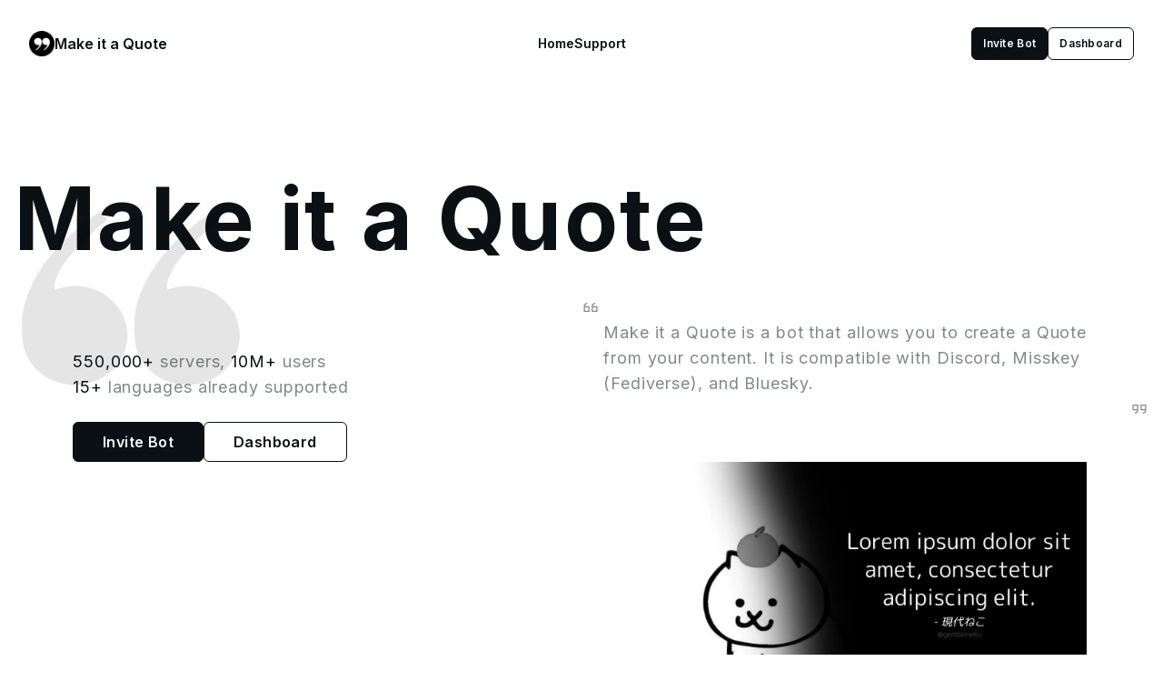

--- FILE ---
content_type: text/html; charset=utf-8
request_url: https://miq.moe/en-US
body_size: 11081
content:
<!DOCTYPE html><html lang="en"><head><meta charSet="utf-8"/><meta name="viewport" content="width=device-width, initial-scale=1"/><link rel="preload" as="image" href="/assets/logo_rounded.webp"/><link rel="stylesheet" href="/_next/static/css/ef4cbe9d09af52e0.css" data-precedence="next"/><link rel="stylesheet" href="/_next/static/css/a860b19c2239bad0.css" data-precedence="next"/><link rel="stylesheet" href="/_next/static/css/668ba96831bd9477.css" data-precedence="next"/><link rel="preload" as="script" fetchPriority="low" href="/_next/static/chunks/webpack-f323f134005f0a7c.js"/><script src="/_next/static/chunks/7782fa09-f4639cfdab1748a1.js" async=""></script><script src="/_next/static/chunks/1834-24e6e01b2d6a1dfa.js" async=""></script><script src="/_next/static/chunks/main-app-4651e404eef5ed78.js" async=""></script><script src="/_next/static/chunks/41d80367-5c89dc2d357acbfc.js" async=""></script><script src="/_next/static/chunks/d8f0f0b3-b7f8dcbda085c561.js" async=""></script><script src="/_next/static/chunks/abfc1a8b-51b7c18d5554b1c8.js" async=""></script><script src="/_next/static/chunks/f4796409-5f855d9076cd20aa.js" async=""></script><script src="/_next/static/chunks/f5a862d5-675abe830ff36d93.js" async=""></script><script src="/_next/static/chunks/560f723f-86266d92c7227554.js" async=""></script><script src="/_next/static/chunks/2788-0467a83a72c25243.js" async=""></script><script src="/_next/static/chunks/774-b626e04a034b966e.js" async=""></script><script src="/_next/static/chunks/8149-c96662ad7b60c17a.js" async=""></script><script src="/_next/static/chunks/8018-a0bf1f21e20af18e.js" async=""></script><script src="/_next/static/chunks/9000-75852098a256a057.js" async=""></script><script src="/_next/static/chunks/app/%5Blng%5D/(pages)/page-4f12b1ea9e600a28.js" async=""></script><script src="/_next/static/chunks/app/%5Blng%5D/(pages)/layout-5cc804eb1e72980e.js" async=""></script><script src="/_next/static/chunks/3883-000b3f3a6f733860.js" async=""></script><script src="/_next/static/chunks/app/%5Blng%5D/layout-276b146ff39f4c2e.js" async=""></script><link rel="preload" href="//ads.themoneytizer.com/s/gen.js?type=6" as="script"/><link rel="preload" href="//ads.themoneytizer.com/s/requestform.js?siteId=137290&amp;formatId=6" as="script"/><title>Make it a Quote | Create a Quote image from your content</title><meta name="description" content="Make it a Quote is a bot that allows you to create a Quote image from your content, and is compatible with Discord, Misskey, and Bluesky."/><meta name="robots" content="index, follow"/><link rel="alternate" hrefLang="en-US" href="https://miq.moe/en-US"/><link rel="alternate" hrefLang="ja-JP" href="https://miq.moe/ja-JP"/><meta property="og:title" content="Make it a Quote | Create a Quote image from your content"/><meta property="og:description" content="Make it a Quote is a bot that allows you to create a Quote image from your content, and is compatible with Discord, Misskey, and Bluesky."/><meta property="og:locale" content="en_US"/><meta property="og:image" content="https://miq.moe/assets/og-en.png"/><meta property="og:type" content="website"/><meta name="twitter:card" content="summary_large_image"/><meta name="twitter:title" content="Make it a Quote | Create a Quote image from your content"/><meta name="twitter:description" content="Make it a Quote is a bot that allows you to create a Quote image from your content, and is compatible with Discord, Misskey, and Bluesky."/><meta name="twitter:image" content="https://miq.moe/assets/og-en.png"/><link rel="icon" href="/favicon.ico" type="image/x-icon" sizes="48x48"/><script>(self.__next_s=self.__next_s||[]).push([0,{"async":true,"type":"text/javascript","children":"\n          // InMobi Choice. Consent Manager Tag v3.0 (for TCF 2.2)\n(function() {\n  var host = \"www.themoneytizer.com\";\n  var element = document.createElement('script');\n  var firstScript = document.getElementsByTagName('script')[0];\n  var url = 'https://cmp.inmobi.com'\n    .concat('/choice/', '6Fv0cGNfc_bw8', '/', host, '/choice.js?tag_version=V3');\n  var uspTries = 0;\n  var uspTriesLimit = 3;\n  element.async = true;\n  element.type = 'text/javascript';\n  element.src = url;\n\n  firstScript.parentNode.insertBefore(element, firstScript);\n\n  function makeStub() {\n    var TCF_LOCATOR_NAME = '__tcfapiLocator';\n    var queue = [];\n    var win = window;\n    var cmpFrame;\n\n    function addFrame() {\n      var doc = win.document;\n      var otherCMP = !!(win.frames[TCF_LOCATOR_NAME]);\n\n      if (!otherCMP) {\n        if (doc.body) {\n          var iframe = doc.createElement('iframe');\n\n          iframe.style.cssText = 'display:none';\n          iframe.name = TCF_LOCATOR_NAME;\n          doc.body.appendChild(iframe);\n        } else {\n          setTimeout(addFrame, 5);\n        }\n      }\n      return !otherCMP;\n    }\n\n    function tcfAPIHandler() {\n      var gdprApplies;\n      var args = arguments;\n\n      if (!args.length) {\n        return queue;\n      } else if (args[0] === 'setGdprApplies') {\n        if (\n          args.length > 3 &&\n          args[2] === 2 &&\n          typeof args[3] === 'boolean'\n        ) {\n          gdprApplies = args[3];\n          if (typeof args[2] === 'function') {\n            args[2]('set', true);\n          }\n        }\n      } else if (args[0] === 'ping') {\n        var retr = {\n          gdprApplies: gdprApplies,\n          cmpLoaded: false,\n          cmpStatus: 'stub'\n        };\n\n        if (typeof args[2] === 'function') {\n          args[2](retr);\n        }\n      } else {\n        if(args[0] === 'init' && typeof args[3] === 'object') {\n          args[3] = Object.assign(args[3], { tag_version: 'V3' });\n        }\n        queue.push(args);\n      }\n    }\n\n    function postMessageEventHandler(event) {\n      var msgIsString = typeof event.data === 'string';\n      var json = {};\n\n      try {\n        if (msgIsString) {\n          json = JSON.parse(event.data);\n        } else {\n          json = event.data;\n        }\n      } catch (ignore) {}\n\n      var payload = json.__tcfapiCall;\n\n      if (payload) {\n        window.__tcfapi(\n          payload.command,\n          payload.version,\n          function(retValue, success) {\n            var returnMsg = {\n              __tcfapiReturn: {\n                returnValue: retValue,\n                success: success,\n                callId: payload.callId\n              }\n            };\n            if (msgIsString) {\n              returnMsg = JSON.stringify(returnMsg);\n            }\n            if (event && event.source && event.source.postMessage) {\n              event.source.postMessage(returnMsg, '*');\n            }\n          },\n          payload.parameter\n        );\n      }\n    }\n\n    while (win) {\n      try {\n        if (win.frames[TCF_LOCATOR_NAME]) {\n          cmpFrame = win;\n          break;\n        }\n      } catch (ignore) {}\n\n      if (win === window.top) {\n        break;\n      }\n      win = win.parent;\n    }\n    if (!cmpFrame) {\n      addFrame();\n      win.__tcfapi = tcfAPIHandler;\n      win.addEventListener('message', postMessageEventHandler, false);\n    }\n  };\n\n  makeStub();\n\n  var uspStubFunction = function() {\n    var arg = arguments;\n    if (typeof window.__uspapi !== uspStubFunction) {\n      setTimeout(function() {\n        if (typeof window.__uspapi !== 'undefined') {\n          window.__uspapi.apply(window.__uspapi, arg);\n        }\n      }, 500);\n    }\n  };\n\n  var checkIfUspIsReady = function() {\n    uspTries++;\n    if (window.__uspapi === uspStubFunction && uspTries < uspTriesLimit) {\n      console.warn('USP is not accessible');\n    } else {\n      clearInterval(uspInterval);\n    }\n  };\n\n  if (typeof window.__uspapi === 'undefined') {\n    window.__uspapi = uspStubFunction;\n    var uspInterval = setInterval(checkIfUspIsReady, 6000);\n  }\n})();\n// End InMobi Choice. Consent Manager Tag v3.0 (for TCF 2.2) ","id":"inmobi-choice"}])</script><script src="/_next/static/chunks/polyfills-78c92fac7aa8fdd8.js" noModule=""></script></head><body class="__variable_214d7f __variable_7478ee text-night relative bg-white font-sans"><main class="relative min-h-screen text-clip"><header class="fixed inset-x-0 top-0 z-50 py-2 transition-[padding-top,padding-bottom,box-shadow] ease-in-out bg-transparent lg:py-4" style="top:0px"><nav class="mx-auto flex h-16 max-w-7xl items-center justify-between px-6 lg:px-8"><button class="p-2 lg:hidden"><svg width="20" height="20" viewBox="0 0 23 23"><path fill="transparent" stroke-width="2" stroke="#0A1014" stroke-linecap="round" d="M 2 2.5 L 20 2.5"></path><path fill="transparent" stroke-width="2" stroke="#0A1014" stroke-linecap="round" d="M 2 9.423 L 20 9.423" opacity="1"></path><path fill="transparent" stroke-width="2" stroke="#0A1014" stroke-linecap="round" d="M 2 16.346 L 20 16.346"></path></svg></button><div class="flex items-center gap-2 lg:flex-1"><a href="/en-US" class="-m-1.5 p-1.5"><span class="sr-only">Logo</span><img class="h-7 w-auto" src="/assets/logo_rounded.webp" alt="Logo"/></a><a href="/en-US" class="font-semibold text-on-background">Make it a Quote</a></div><div class="absolute inset-x-0 bottom-0 top-20 h-[calc(100dvh-80px)]  lg:hidden" style="display:none"><ul class="flex h-full w-full flex-col border-t border-outline bg-background px-6 py-4" style="opacity:0"><li class="font-semibold" style="opacity:0;transform:translateY(50px) translateZ(0)"><a class="inline-flex w-full items-center py-4 leading-6 text-on-background" href="/en-US"><span class="pr-2">Home</span></a></li><li class="font-semibold" style="opacity:0;transform:translateY(50px) translateZ(0)"><a class="inline-flex w-full items-center py-4 leading-6 text-on-background" href="/support"><span class="pr-2">Support</span></a></li><div class="mt-auto flex flex-col gap-2" style="opacity:0"><a href="/invite" target="_blank" class="flex cursor-pointer items-center justify-center border font-semibold tracking-wide transition-colors hover:bg-opacity-80 disabled:pointer-events-none disabled:bg-opacity-30 border-night bg-night text-snow h-10 px-4 py-2 text-sm rounded-md hover:border-opacity-0 text-center" title="Invite Bot">Invite Bot</a><a href="/en-US/dashboard" target="_self" class="flex cursor-pointer items-center justify-center border font-semibold tracking-wide transition-colors disabled:pointer-events-none disabled:bg-opacity-30 border-night bg-night text-snow h-10 px-4 py-2 text-sm rounded-md bg-opacity-0 hover:bg-opacity-10 disabled:border-opacity-50 disabled:text-opacity-50 !text-night hover:bg-hover-snow text-center" title="Dashboard">Dashboard</a></div></ul></div><div class="hidden h-full items-center py-4 lg:flex lg:gap-x-12"><a href="/en-US" class="group relative text-sm font-semibold leading-6 text-on-background">Home<span class="absolute inset-x-0 -bottom-1.5 hidden h-1 w-full items-center justify-center group-hover:flex" style="opacity:0;transform:translateY(5px) translateZ(0)"><span style="background:rgba(0,0,0,0.5)" class="h-[3px] w-1.5 rounded-full"></span></span></a><a href="/support" class="group relative text-sm font-semibold leading-6 text-on-background">Support<span class="absolute inset-x-0 -bottom-1.5 hidden h-1 w-full items-center justify-center group-hover:flex" style="opacity:0;transform:translateY(5px) translateZ(0)"><span style="background:rgba(0,0,0,0.5)" class="h-[3px] w-1.5 rounded-full"></span></span></a></div><div class="hidden gap-2 lg:flex lg:flex-1 lg:justify-end"><a href="/invite" target="_blank" class="flex cursor-pointer items-center justify-center border font-semibold tracking-wide transition-colors hover:bg-opacity-80 disabled:pointer-events-none disabled:bg-opacity-30 border-night bg-night text-snow h-9 px-3 text-xs rounded-md hover:border-opacity-0" title="Invite Bot">Invite Bot</a><a href="/en-US/dashboard" target="_self" class="flex cursor-pointer items-center justify-center border font-semibold tracking-wide transition-colors disabled:pointer-events-none disabled:bg-opacity-30 border-night bg-night text-snow h-9 px-3 text-xs rounded-md bg-opacity-0 hover:bg-opacity-10 disabled:border-opacity-50 disabled:text-opacity-50 !text-night hover:bg-hover-snow" title="Dashboard">Dashboard</a></div><div class="h-9 w-9 opacity-0 lg:hidden"></div></nav></header><div class="mx-auto min-h-screen max-w-7xl px-4 py-24"><div class="relative"><h2 class="font-bold text-on-background text-8xl relative mt-24 tracking-wide"><span class="text-7xl lg:text-8xl">Make it a Quote</span><div class="absolute top-2"><svg xmlns="http://www.w3.org/2000/svg" width="256" height="256" viewBox="0 0 67.733 67.733"><title>Quote icon</title><g><g style="fill:#000;fill-opacity:0.1" transform="matrix(-.42994 0 0 -.42994 65.597 59.126)"><g style="fill:#000;fill-opacity:0.1"><path d="M49.2 64.4C45 66 40.4 67 35.6 67 15.9 66.9 0 51.9 0 33.5S15.9 0 35.6 0c19.7 0 35.6 15 35.6 33.5 5 49.2-53.2 84-53.2 84l-4.6-5.5c0-.1 38.5-29.9 35.8-47.6z" style="fill:#000;fill-opacity:0.1"></path><path d="M125.3 64.4c-4.2 1.6-8.8 2.6-13.6 2.6C92 67 76.1 52 76.1 33.5S92 0 111.7 0c19.7 0 35.6 15 35.6 33.5 5 49.2-53.2 84-53.2 84l-4.6-5.5c0-.1 38.5-29.9 35.8-47.6z" style="fill:#000;fill-opacity:0.1"></path></g></g></g></svg></div></h2><div class="flex gap-0 flex-col lg:flex-row"><div class="mt-20 lg:mt-24 lg:w-1/2 lg:pl-16"><p class="text-lg text-night/50 tracking-wider"><span class="text-night">550,000+</span> servers,<!-- --> <span class="text-night">10M+</span> users</p><p class="text-lg text-night/50 tracking-wider"><span class="text-night">15<!-- -->+</span> <!-- -->languages already supported</p><div class="flex flex-row gap-4 mt-6"><a href="/invite" class="flex cursor-pointer items-center justify-center border font-semibold tracking-wide transition-colors hover:bg-opacity-80 disabled:pointer-events-none disabled:bg-opacity-30 border-night bg-night text-snow h-11 px-8 rounded-md hover:border-opacity-0">Invite Bot</a><a class="flex cursor-pointer items-center justify-center border font-semibold tracking-wide transition-colors disabled:pointer-events-none disabled:bg-opacity-30 border-night bg-night text-snow h-11 px-8 rounded-md bg-opacity-0 hover:bg-opacity-10 disabled:border-opacity-50 disabled:text-opacity-50 !text-night hover:bg-hover-snow" href="/en-US/dashboard">Dashboard</a></div></div><div class="mt-20 lg:mt-10 lg:w-1/2"><div class="relative p-6"><div class="text-night/50 absolute left-0 top-0"><svg stroke="currentColor" fill="currentColor" stroke-width="0" viewBox="0 0 32 32" font-size="20" height="1em" width="1em" xmlns="http://www.w3.org/2000/svg"><path d="M 10 8 C 6.699219 8 4 10.699219 4 14 L 4 24 L 14 24 L 14 14 L 6 14 C 6 11.78125 7.78125 10 10 10 Z M 24 8 C 20.699219 8 18 10.699219 18 14 L 18 24 L 28 24 L 28 14 L 20 14 C 20 11.78125 21.78125 10 24 10 Z M 6 16 L 12 16 L 12 22 L 6 22 Z M 20 16 L 26 16 L 26 22 L 20 22 Z"></path></svg></div><div class="text-night/50 absolute bottom-0 right-0"><svg stroke="currentColor" fill="currentColor" stroke-width="0" viewBox="0 0 32 32" font-size="20" height="1em" width="1em" xmlns="http://www.w3.org/2000/svg"><path d="M 4 8 L 4 18 L 12 18 C 12 20.21875 10.21875 22 8 22 L 8 24 C 11.300781 24 14 21.300781 14 18 L 14 8 Z M 18 8 L 18 18 L 26 18 C 26 20.21875 24.21875 22 22 22 L 22 24 C 25.300781 24 28 21.300781 28 18 L 28 8 Z M 6 10 L 12 10 L 12 16 L 6 16 Z M 20 10 L 26 10 L 26 16 L 20 16 Z"></path></svg></div><p class="text-lg font text-night/50 tracking-wider">Make it a Quote is a bot that allows you to create a Quote from your content. It is compatible with Discord, Misskey (Fediverse), and Bluesky.</p></div><div class="relative mt-12 h-64 w-full"><img alt="Make it a Quote の生成例" loading="lazy" decoding="async" data-nimg="fill" style="position:absolute;height:100%;width:100%;left:0;top:0;right:0;bottom:0;object-fit:contain;color:transparent" sizes="100vw" srcSet="/_next/image?url=%2Fassets%2Fexample-quote-1.webp&amp;w=640&amp;q=75 640w, /_next/image?url=%2Fassets%2Fexample-quote-1.webp&amp;w=750&amp;q=75 750w, /_next/image?url=%2Fassets%2Fexample-quote-1.webp&amp;w=828&amp;q=75 828w, /_next/image?url=%2Fassets%2Fexample-quote-1.webp&amp;w=1080&amp;q=75 1080w, /_next/image?url=%2Fassets%2Fexample-quote-1.webp&amp;w=1200&amp;q=75 1200w, /_next/image?url=%2Fassets%2Fexample-quote-1.webp&amp;w=1920&amp;q=75 1920w, /_next/image?url=%2Fassets%2Fexample-quote-1.webp&amp;w=2048&amp;q=75 2048w, /_next/image?url=%2Fassets%2Fexample-quote-1.webp&amp;w=3840&amp;q=75 3840w" src="/_next/image?url=%2Fassets%2Fexample-quote-1.webp&amp;w=3840&amp;q=75"/></div></div></div></div><div class="mt-20 lg:mt-32"><div class="lg:w-1/2"><div class="relative p-6"><div class="text-night/50 absolute left-0 top-0"><svg stroke="currentColor" fill="currentColor" stroke-width="0" viewBox="0 0 32 32" font-size="20" height="1em" width="1em" xmlns="http://www.w3.org/2000/svg"><path d="M 10 8 C 6.699219 8 4 10.699219 4 14 L 4 24 L 14 24 L 14 14 L 6 14 C 6 11.78125 7.78125 10 10 10 Z M 24 8 C 20.699219 8 18 10.699219 18 14 L 18 24 L 28 24 L 28 14 L 20 14 C 20 11.78125 21.78125 10 24 10 Z M 6 16 L 12 16 L 12 22 L 6 22 Z M 20 16 L 26 16 L 26 22 L 20 22 Z"></path></svg></div><div class="text-night/50 absolute bottom-0 right-0"><svg stroke="currentColor" fill="currentColor" stroke-width="0" viewBox="0 0 32 32" font-size="20" height="1em" width="1em" xmlns="http://www.w3.org/2000/svg"><path d="M 4 8 L 4 18 L 12 18 C 12 20.21875 10.21875 22 8 22 L 8 24 C 11.300781 24 14 21.300781 14 18 L 14 8 Z M 18 8 L 18 18 L 26 18 C 26 20.21875 24.21875 22 22 22 L 22 24 C 25.300781 24 28 21.300781 28 18 L 28 8 Z M 6 10 L 12 10 L 12 16 L 6 16 Z M 20 10 L 26 10 L 26 16 L 20 16 Z"></path></svg></div><p class="text-lg font text-night/50 tracking-wider">Two generation designs are available. You can switch between them in a matter of seconds at the touch of a button.</p></div></div><div class="flex gap-4 w-full flex-col lg:flex-row"><div class="relative mt-12 h-64 w-full p-8 text-right"><div class="text-night absolute left-6 top-0 lg:left-12"><svg stroke="currentColor" fill="none" stroke-width="2" viewBox="0 0 24 24" stroke-linecap="round" stroke-linejoin="round" font-size="30" height="1em" width="1em" xmlns="http://www.w3.org/2000/svg"><path stroke="none" d="M0 0h24v24H0z" fill="none"></path><path d="M12 2l.642 .005l.616 .017l.299 .013l.579 .034l.553 .046c4.687 .455 6.65 2.333 7.166 6.906l.03 .29l.046 .553l.041 .727l.006 .15l.017 .617l.005 .642l-.005 .642l-.017 .616l-.013 .299l-.034 .579l-.046 .553c-.455 4.687 -2.333 6.65 -6.906 7.166l-.29 .03l-.553 .046l-.727 .041l-.15 .006l-.617 .017l-.642 .005l-.642 -.005l-.616 -.017l-.299 -.013l-.579 -.034l-.553 -.046c-4.687 -.455 -6.65 -2.333 -7.166 -6.906l-.03 -.29l-.046 -.553l-.041 -.727l-.006 -.15l-.017 -.617l-.004 -.318v-.648l.004 -.318l.017 -.616l.013 -.299l.034 -.579l.046 -.553c.455 -4.687 2.333 -6.65 6.906 -7.166l.29 -.03l.553 -.046l.727 -.041l.15 -.006l.617 -.017c.21 -.003 .424 -.005 .642 -.005zm.994 5.886c-.083 -.777 -1.008 -1.16 -1.617 -.67l-.084 .077l-2 2l-.083 .094a1 1 0 0 0 0 1.226l.083 .094l.094 .083a1 1 0 0 0 1.226 0l.094 -.083l.293 -.293v5.586l.007 .117a1 1 0 0 0 1.986 0l.007 -.117v-8l-.006 -.114z" stroke-width="0" fill="currentColor"></path></svg></div><div class="relative size-full"><img alt="Make it a Quote の生成例" loading="lazy" decoding="async" data-nimg="fill" style="position:absolute;height:100%;width:100%;left:0;top:0;right:0;bottom:0;object-fit:contain;color:transparent" sizes="100vw" srcSet="/_next/image?url=%2Fassets%2Fexample-quote-1.webp&amp;w=640&amp;q=75 640w, /_next/image?url=%2Fassets%2Fexample-quote-1.webp&amp;w=750&amp;q=75 750w, /_next/image?url=%2Fassets%2Fexample-quote-1.webp&amp;w=828&amp;q=75 828w, /_next/image?url=%2Fassets%2Fexample-quote-1.webp&amp;w=1080&amp;q=75 1080w, /_next/image?url=%2Fassets%2Fexample-quote-1.webp&amp;w=1200&amp;q=75 1200w, /_next/image?url=%2Fassets%2Fexample-quote-1.webp&amp;w=1920&amp;q=75 1920w, /_next/image?url=%2Fassets%2Fexample-quote-1.webp&amp;w=2048&amp;q=75 2048w, /_next/image?url=%2Fassets%2Fexample-quote-1.webp&amp;w=3840&amp;q=75 3840w" src="/_next/image?url=%2Fassets%2Fexample-quote-1.webp&amp;w=3840&amp;q=75"/></div></div><div class="relative mt-12 h-80 w-full p-8 text-right"><div class="text-night absolute left-6 top-0 lg:left-12"><svg stroke="currentColor" fill="none" stroke-width="2" viewBox="0 0 24 24" stroke-linecap="round" stroke-linejoin="round" font-size="30" height="1em" width="1em" xmlns="http://www.w3.org/2000/svg"><path stroke="none" d="M0 0h24v24H0z" fill="none"></path><path d="M12 2l.642 .005l.616 .017l.299 .013l.579 .034l.553 .046c4.687 .455 6.65 2.333 7.166 6.906l.03 .29l.046 .553l.041 .727l.006 .15l.017 .617l.005 .642l-.005 .642l-.017 .616l-.013 .299l-.034 .579l-.046 .553c-.455 4.687 -2.333 6.65 -6.906 7.166l-.29 .03l-.553 .046l-.727 .041l-.15 .006l-.617 .017l-.642 .005l-.642 -.005l-.616 -.017l-.299 -.013l-.579 -.034l-.553 -.046c-4.687 -.455 -6.65 -2.333 -7.166 -6.906l-.03 -.29l-.046 -.553l-.041 -.727l-.006 -.15l-.017 -.617l-.004 -.318v-.648l.004 -.318l.017 -.616l.013 -.299l.034 -.579l.046 -.553c.455 -4.687 2.333 -6.65 6.906 -7.166l.29 -.03l.553 -.046l.727 -.041l.15 -.006l.617 -.017c.21 -.003 .424 -.005 .642 -.005zm1 5h-3l-.117 .007a1 1 0 0 0 0 1.986l.117 .007h3v2h-2l-.15 .005a2 2 0 0 0 -1.844 1.838l-.006 .157v2l.005 .15a2 2 0 0 0 1.838 1.844l.157 .006h3l.117 -.007a1 1 0 0 0 0 -1.986l-.117 -.007h-3v-2h2l.15 -.005a2 2 0 0 0 1.844 -1.838l.006 -.157v-2l-.005 -.15a2 2 0 0 0 -1.838 -1.844l-.157 -.006z" stroke-width="0" fill="currentColor"></path></svg></div><div class="relative size-full"><img alt="Make it a Quote の生成例" loading="lazy" decoding="async" data-nimg="fill" style="position:absolute;height:100%;width:100%;left:0;top:0;right:0;bottom:0;object-fit:contain;color:transparent" sizes="100vw" srcSet="/_next/image?url=%2Fassets%2Fexample-quote-2.webp&amp;w=640&amp;q=75 640w, /_next/image?url=%2Fassets%2Fexample-quote-2.webp&amp;w=750&amp;q=75 750w, /_next/image?url=%2Fassets%2Fexample-quote-2.webp&amp;w=828&amp;q=75 828w, /_next/image?url=%2Fassets%2Fexample-quote-2.webp&amp;w=1080&amp;q=75 1080w, /_next/image?url=%2Fassets%2Fexample-quote-2.webp&amp;w=1200&amp;q=75 1200w, /_next/image?url=%2Fassets%2Fexample-quote-2.webp&amp;w=1920&amp;q=75 1920w, /_next/image?url=%2Fassets%2Fexample-quote-2.webp&amp;w=2048&amp;q=75 2048w, /_next/image?url=%2Fassets%2Fexample-quote-2.webp&amp;w=3840&amp;q=75 3840w" src="/_next/image?url=%2Fassets%2Fexample-quote-2.webp&amp;w=3840&amp;q=75"/></div></div></div></div><div class="mt-20 lg:mt-64"><div class="ml-auto lg:w-1/2"><div class="relative p-6"><div class="text-night/50 absolute left-0 top-0"><svg stroke="currentColor" fill="currentColor" stroke-width="0" viewBox="0 0 32 32" font-size="20" height="1em" width="1em" xmlns="http://www.w3.org/2000/svg"><path d="M 10 8 C 6.699219 8 4 10.699219 4 14 L 4 24 L 14 24 L 14 14 L 6 14 C 6 11.78125 7.78125 10 10 10 Z M 24 8 C 20.699219 8 18 10.699219 18 14 L 18 24 L 28 24 L 28 14 L 20 14 C 20 11.78125 21.78125 10 24 10 Z M 6 16 L 12 16 L 12 22 L 6 22 Z M 20 16 L 26 16 L 26 22 L 20 22 Z"></path></svg></div><div class="text-night/50 absolute bottom-0 right-0"><svg stroke="currentColor" fill="currentColor" stroke-width="0" viewBox="0 0 32 32" font-size="20" height="1em" width="1em" xmlns="http://www.w3.org/2000/svg"><path d="M 4 8 L 4 18 L 12 18 C 12 20.21875 10.21875 22 8 22 L 8 24 C 11.300781 24 14 21.300781 14 18 L 14 8 Z M 18 8 L 18 18 L 26 18 C 26 20.21875 24.21875 22 22 22 L 22 24 C 25.300781 24 28 21.300781 28 18 L 28 8 Z M 6 10 L 12 10 L 12 16 L 6 16 Z M 20 10 L 26 10 L 26 16 L 20 16 Z"></path></svg></div><p class="text-lg font text-night/50 tracking-wider">There are 18 different fonts, color/black and white, black and white background, text thickness, left/right reversal, and many other options. Customize it the way you like and have fun!</p></div></div><div class="mt-20 h-48 lg:m-0 lg:w-1/2"><div class="relative size-full"><img alt="Make it a Quote の生成例" loading="lazy" decoding="async" data-nimg="fill" style="position:absolute;height:100%;width:100%;left:0;top:0;right:0;bottom:0;object-fit:contain;color:transparent" sizes="100vw" srcSet="/_next/image?url=%2Fassets%2Fexample-quote-3.webp&amp;w=640&amp;q=75 640w, /_next/image?url=%2Fassets%2Fexample-quote-3.webp&amp;w=750&amp;q=75 750w, /_next/image?url=%2Fassets%2Fexample-quote-3.webp&amp;w=828&amp;q=75 828w, /_next/image?url=%2Fassets%2Fexample-quote-3.webp&amp;w=1080&amp;q=75 1080w, /_next/image?url=%2Fassets%2Fexample-quote-3.webp&amp;w=1200&amp;q=75 1200w, /_next/image?url=%2Fassets%2Fexample-quote-3.webp&amp;w=1920&amp;q=75 1920w, /_next/image?url=%2Fassets%2Fexample-quote-3.webp&amp;w=2048&amp;q=75 2048w, /_next/image?url=%2Fassets%2Fexample-quote-3.webp&amp;w=3840&amp;q=75 3840w" src="/_next/image?url=%2Fassets%2Fexample-quote-3.webp&amp;w=3840&amp;q=75"/></div></div></div><div class="rounded-lg bg-surface bg-opacity-10 px-6 text-on-surface shadow mx-auto mt-48 py-10 text-center md:w-full"><h2 class="font-bold text-on-background text-2xl mb-4">Come on, invite me and take me for a spin!</h2><a href="/invite" class="flex cursor-pointer items-center justify-center border font-semibold tracking-wide transition-colors hover:bg-opacity-80 disabled:pointer-events-none disabled:bg-opacity-30 border-night bg-night text-snow h-10 px-4 py-2 text-sm rounded-md hover:border-opacity-0 mx-auto max-w-[150px]">Invite Bot</a></div><!--$--><div class="admax-switch -mx-[calc((100vw-100%)/2)] mt-8 block md:mx-auto" data-admax-id="37a214b33ea44d526422b11c7661d88d"></div><!--/$--></div><footer class="w-full bg-footer-background"><div class="mx-auto flex w-full max-w-5xl flex-col justify-between"><div style="grid-template-columns:repeat(5, minmax(0, 1fr))" class="flex flex-col gap-4 px-4 pb-4 pt-7 lg:grid lg:gap-0 lg:px-0 lg:pb-7 lg:pt-9"><div><h3 class="text-sm font-semibold tracking-wider text-footer-text">Pages</h3><ul class="mt-2 space-y-1"><li><a href="/en-US" class="text-sm tracking-wide text-steel transition-colors hover:text-footer-text">Home</a></li></ul></div><div><h3 class="text-sm font-semibold tracking-wider text-footer-text">Links to bots</h3><ul class="mt-2 space-y-1"><li><a href="/invite" class="text-sm tracking-wide text-steel transition-colors hover:text-footer-text">Discord version</a></li><li><a href="/misskey" class="text-sm tracking-wide text-steel transition-colors hover:text-footer-text">Misskey / Mastodon version</a></li><li><a href="/bluesky" class="text-sm tracking-wide text-steel transition-colors hover:text-footer-text">Bluesky version</a></li></ul></div><div><h3 class="text-sm font-semibold tracking-wider text-footer-text">Legal</h3><ul class="mt-2 space-y-1"><li><a href="/en-US/terms" class="text-sm tracking-wide text-steel transition-colors hover:text-footer-text">Terms of Service</a></li><li><a href="/en-US/privacy" class="text-sm tracking-wide text-steel transition-colors hover:text-footer-text">Privacy policy</a></li></ul></div><div><h3 class="text-sm font-semibold tracking-wider text-footer-text">Other services</h3><ul class="mt-2 space-y-1"><li><a href="https://short.neody.land" class="text-sm tracking-wide text-steel transition-colors hover:text-footer-text">2q.is</a></li><li><a href="https://artifacter.neody.land" class="text-sm tracking-wide text-steel transition-colors hover:text-footer-text">Artifacter</a></li></ul></div><div class="text-steel flex flex-col justify-between"><div class="mb-3 flex items-center"><svg stroke="currentColor" fill="currentColor" stroke-width="0" viewBox="0 0 24 24" aria-hidden="true" class="mr-2 size-6" height="1em" width="1em" xmlns="http://www.w3.org/2000/svg"><path fill-rule="evenodd" d="M9 2.25a.75.75 0 01.75.75v1.506a49.38 49.38 0 015.343.371.75.75 0 11-.186 1.489c-.66-.083-1.323-.151-1.99-.206a18.67 18.67 0 01-2.969 6.323c.317.384.65.753.998 1.107a.75.75 0 11-1.07 1.052A18.902 18.902 0 019 13.687a18.823 18.823 0 01-5.656 4.482.75.75 0 11-.688-1.333 17.323 17.323 0 005.396-4.353A18.72 18.72 0 015.89 8.598a.75.75 0 011.388-.568A17.21 17.21 0 009 11.224a17.17 17.17 0 002.391-5.165 48.038 48.038 0 00-8.298.307.75.75 0 01-.186-1.489 49.159 49.159 0 015.343-.371V3A.75.75 0 019 2.25zM15.75 9a.75.75 0 01.68.433l5.25 11.25a.75.75 0 01-1.36.634l-1.198-2.567h-6.744l-1.198 2.567a.75.75 0 01-1.36-.634l5.25-11.25A.75.75 0 0115.75 9zm-2.672 8.25h5.344l-2.672-5.726-2.672 5.726z" clip-rule="evenodd"></path></svg><label for="language-select" class="sr-only">Choose language</label><button type="button" role="combobox" aria-controls="radix-:R6prt5jta:" aria-expanded="false" aria-autocomplete="none" dir="ltr" data-state="closed" class="flex h-10 w-full items-center justify-between rounded-md border bg-surface ring-offset-background focus:outline-none focus:ring-2 focus:ring-offset-2 disabled:cursor-not-allowed disabled:opacity-50 [&amp;&gt;span]:line-clamp-1 p-2.5 text-sm focus:ring-primary"><span style="pointer-events:none"></span><svg stroke="currentColor" fill="currentColor" stroke-width="0" viewBox="0 0 20 20" aria-hidden="true" class="h-4 w-4 opacity-50" height="1em" width="1em" xmlns="http://www.w3.org/2000/svg"><path fill-rule="evenodd" d="M5.23 7.21a.75.75 0 011.06.02L10 11.168l3.71-3.938a.75.75 0 111.08 1.04l-4.25 4.5a.75.75 0 01-1.08 0l-4.25-4.5a.75.75 0 01.02-1.06z" clip-rule="evenodd"></path></svg></button><select aria-hidden="true" tabindex="-1" style="position:absolute;border:0;width:1px;height:1px;padding:0;margin:-1px;overflow:hidden;clip:rect(0, 0, 0, 0);white-space:nowrap;word-wrap:normal"></select></div><div class="flex items-center self-end"><span class="text-xs tracking-wider">Powered by</span><a href="https://neody.land" target="_blank" rel="noreferrer"><img alt="Neody logo" loading="lazy" width="81" height="26.85" decoding="async" data-nimg="1" class="ml-2" style="color:transparent" srcSet="/_next/image?url=%2Fassets%2Fneody-brand.webp&amp;w=96&amp;q=75 1x, /_next/image?url=%2Fassets%2Fneody-brand.webp&amp;w=256&amp;q=75 2x" src="/_next/image?url=%2Fassets%2Fneody-brand.webp&amp;w=256&amp;q=75"/></a></div></div></div><div><div class="mx-4 border-t border-footer-border py-2 lg:mx-0"><div class="mb-4 mt-1 flex w-full flex-col-reverse items-start justify-between gap-1 lg:m-0 lg:flex-row lg:items-center lg:gap-0"><p class="text-xs tracking-wider text-gray-400">© <!-- --> 2021- Neody. All rights reserved.</p><div class="flex flex-row justify-start gap-1 lg:items-center"><a href="https://github.com/neodyland" class="rounded-full p-2 text-steel transition-colors hover:text-footer-text"><svg stroke="currentColor" fill="currentColor" stroke-width="0" viewBox="0 0 496 512" class="h-5 w-5" height="1em" width="1em" xmlns="http://www.w3.org/2000/svg"><path d="M165.9 397.4c0 2-2.3 3.6-5.2 3.6-3.3.3-5.6-1.3-5.6-3.6 0-2 2.3-3.6 5.2-3.6 3-.3 5.6 1.3 5.6 3.6zm-31.1-4.5c-.7 2 1.3 4.3 4.3 4.9 2.6 1 5.6 0 6.2-2s-1.3-4.3-4.3-5.2c-2.6-.7-5.5.3-6.2 2.3zm44.2-1.7c-2.9.7-4.9 2.6-4.6 4.9.3 2 2.9 3.3 5.9 2.6 2.9-.7 4.9-2.6 4.6-4.6-.3-1.9-3-3.2-5.9-2.9zM244.8 8C106.1 8 0 113.3 0 252c0 110.9 69.8 205.8 169.5 239.2 12.8 2.3 17.3-5.6 17.3-12.1 0-6.2-.3-40.4-.3-61.4 0 0-70 15-84.7-29.8 0 0-11.4-29.1-27.8-36.6 0 0-22.9-15.7 1.6-15.4 0 0 24.9 2 38.6 25.8 21.9 38.6 58.6 27.5 72.9 20.9 2.3-16 8.8-27.1 16-33.7-55.9-6.2-112.3-14.3-112.3-110.5 0-27.5 7.6-41.3 23.6-58.9-2.6-6.5-11.1-33.3 2.6-67.9 20.9-6.5 69 27 69 27 20-5.6 41.5-8.5 62.8-8.5s42.8 2.9 62.8 8.5c0 0 48.1-33.6 69-27 13.7 34.7 5.2 61.4 2.6 67.9 16 17.7 25.8 31.5 25.8 58.9 0 96.5-58.9 104.2-114.8 110.5 9.2 7.9 17 22.9 17 46.4 0 33.7-.3 75.4-.3 83.6 0 6.5 4.6 14.4 17.3 12.1C428.2 457.8 496 362.9 496 252 496 113.3 383.5 8 244.8 8zM97.2 352.9c-1.3 1-1 3.3.7 5.2 1.6 1.6 3.9 2.3 5.2 1 1.3-1 1-3.3-.7-5.2-1.6-1.6-3.9-2.3-5.2-1zm-10.8-8.1c-.7 1.3.3 2.9 2.3 3.9 1.6 1 3.6.7 4.3-.7.7-1.3-.3-2.9-2.3-3.9-2-.6-3.6-.3-4.3.7zm32.4 35.6c-1.6 1.3-1 4.3 1.3 6.2 2.3 2.3 5.2 2.6 6.5 1 1.3-1.3.7-4.3-1.3-6.2-2.2-2.3-5.2-2.6-6.5-1zm-11.4-14.7c-1.6 1-1.6 3.6 0 5.9 1.6 2.3 4.3 3.3 5.6 2.3 1.6-1.3 1.6-3.9 0-6.2-1.4-2.3-4-3.3-5.6-2z"></path></svg></a><a href="https://twitter.com/neodyland" class="rounded-full p-2 text-steel transition-colors hover:text-footer-text"><svg stroke="currentColor" fill="currentColor" stroke-width="0" viewBox="0 0 512 512" class="h-5 w-5" height="1em" width="1em" xmlns="http://www.w3.org/2000/svg"><path d="M459.37 151.716c.325 4.548.325 9.097.325 13.645 0 138.72-105.583 298.558-298.558 298.558-59.452 0-114.68-17.219-161.137-47.106 8.447.974 16.568 1.299 25.34 1.299 49.055 0 94.213-16.568 130.274-44.832-46.132-.975-84.792-31.188-98.112-72.772 6.498.974 12.995 1.624 19.818 1.624 9.421 0 18.843-1.3 27.614-3.573-48.081-9.747-84.143-51.98-84.143-102.985v-1.299c13.969 7.797 30.214 12.67 47.431 13.319-28.264-18.843-46.781-51.005-46.781-87.391 0-19.492 5.197-37.36 14.294-52.954 51.655 63.675 129.3 105.258 216.365 109.807-1.624-7.797-2.599-15.918-2.599-24.04 0-57.828 46.782-104.934 104.934-104.934 30.213 0 57.502 12.67 76.67 33.137 23.715-4.548 46.456-13.32 66.599-25.34-7.798 24.366-24.366 44.833-46.132 57.827 21.117-2.273 41.584-8.122 60.426-16.243-14.292 20.791-32.161 39.308-52.628 54.253z"></path></svg></a><a href="https://discord.com/invite/cyFHD79aw3" class="rounded-full p-2 text-steel transition-colors hover:text-footer-text"><svg stroke="currentColor" fill="currentColor" stroke-width="0" viewBox="0 0 640 512" class="h-5 w-5" height="1em" width="1em" xmlns="http://www.w3.org/2000/svg"><path d="M524.531,69.836a1.5,1.5,0,0,0-.764-.7A485.065,485.065,0,0,0,404.081,32.03a1.816,1.816,0,0,0-1.923.91,337.461,337.461,0,0,0-14.9,30.6,447.848,447.848,0,0,0-134.426,0,309.541,309.541,0,0,0-15.135-30.6,1.89,1.89,0,0,0-1.924-.91A483.689,483.689,0,0,0,116.085,69.137a1.712,1.712,0,0,0-.788.676C39.068,183.651,18.186,294.69,28.43,404.354a2.016,2.016,0,0,0,.765,1.375A487.666,487.666,0,0,0,176.02,479.918a1.9,1.9,0,0,0,2.063-.676A348.2,348.2,0,0,0,208.12,430.4a1.86,1.86,0,0,0-1.019-2.588,321.173,321.173,0,0,1-45.868-21.853,1.885,1.885,0,0,1-.185-3.126c3.082-2.309,6.166-4.711,9.109-7.137a1.819,1.819,0,0,1,1.9-.256c96.229,43.917,200.41,43.917,295.5,0a1.812,1.812,0,0,1,1.924.233c2.944,2.426,6.027,4.851,9.132,7.16a1.884,1.884,0,0,1-.162,3.126,301.407,301.407,0,0,1-45.89,21.83,1.875,1.875,0,0,0-1,2.611,391.055,391.055,0,0,0,30.014,48.815,1.864,1.864,0,0,0,2.063.7A486.048,486.048,0,0,0,610.7,405.729a1.882,1.882,0,0,0,.765-1.352C623.729,277.594,590.933,167.465,524.531,69.836ZM222.491,337.58c-28.972,0-52.844-26.587-52.844-59.239S193.056,219.1,222.491,219.1c29.665,0,53.306,26.82,52.843,59.239C275.334,310.993,251.924,337.58,222.491,337.58Zm195.38,0c-28.971,0-52.843-26.587-52.843-59.239S388.437,219.1,417.871,219.1c29.667,0,53.307,26.82,52.844,59.239C470.715,310.993,447.538,337.58,417.871,337.58Z"></path></svg></a><a href="https://www.youtube.com/@neodyland" class="rounded-full p-2 text-steel transition-colors hover:text-footer-text"><svg stroke="currentColor" fill="currentColor" stroke-width="0" viewBox="0 0 576 512" class="h-5 w-5" height="1em" width="1em" xmlns="http://www.w3.org/2000/svg"><path d="M549.655 124.083c-6.281-23.65-24.787-42.276-48.284-48.597C458.781 64 288 64 288 64S117.22 64 74.629 75.486c-23.497 6.322-42.003 24.947-48.284 48.597-11.412 42.867-11.412 132.305-11.412 132.305s0 89.438 11.412 132.305c6.281 23.65 24.787 41.5 48.284 47.821C117.22 448 288 448 288 448s170.78 0 213.371-11.486c23.497-6.321 42.003-24.171 48.284-47.821 11.412-42.867 11.412-132.305 11.412-132.305s0-89.438-11.412-132.305zm-317.51 213.508V175.185l142.739 81.205-142.739 81.201z"></path></svg></a></div></div></div></div></div></footer></main><div id="137290-6"></div><script src="/_next/static/chunks/webpack-f323f134005f0a7c.js" async=""></script><script>(self.__next_f=self.__next_f||[]).push([0]);self.__next_f.push([2,null])</script><script>self.__next_f.push([1,"1:HL[\"/_next/static/media/e4af272ccee01ff0.p.woff2\",\"font\",{\"crossOrigin\":\"\",\"type\":\"font/woff2\"}]\n2:HL[\"/_next/static/media/f2dba9fbcf2f771b.p.woff2\",\"font\",{\"crossOrigin\":\"\",\"type\":\"font/woff2\"}]\n3:HL[\"/_next/static/css/ef4cbe9d09af52e0.css\",\"style\"]\n4:HL[\"/_next/static/css/a860b19c2239bad0.css\",\"style\"]\n5:HL[\"/_next/static/css/668ba96831bd9477.css\",\"style\"]\n"])</script><script>self.__next_f.push([1,"6:I[5961,[],\"default\"]\n8:I[4811,[],\"ClientPageRoot\"]\n9:I[2466,[\"780\",\"static/chunks/41d80367-5c89dc2d357acbfc.js\",\"6255\",\"static/chunks/d8f0f0b3-b7f8dcbda085c561.js\",\"6324\",\"static/chunks/abfc1a8b-51b7c18d5554b1c8.js\",\"2045\",\"static/chunks/f4796409-5f855d9076cd20aa.js\",\"1647\",\"static/chunks/f5a862d5-675abe830ff36d93.js\",\"8346\",\"static/chunks/560f723f-86266d92c7227554.js\",\"2788\",\"static/chunks/2788-0467a83a72c25243.js\",\"774\",\"static/chunks/774-b626e04a034b966e.js\",\"8149\",\"static/chunks/8149-c96662ad7b60c17a.js\",\"8018\",\"static/chunks/8018-a0bf1f21e20af18e.js\",\"9000\",\"static/chunks/9000-75852098a256a057.js\",\"5193\",\"static/chunks/app/%5Blng%5D/(pages)/page-4f12b1ea9e600a28.js\"],\"default\"]\na:I[109,[\"780\",\"static/chunks/41d80367-5c89dc2d357acbfc.js\",\"6255\",\"static/chunks/d8f0f0b3-b7f8dcbda085c561.js\",\"6324\",\"static/chunks/abfc1a8b-51b7c18d5554b1c8.js\",\"2045\",\"static/chunks/f4796409-5f855d9076cd20aa.js\",\"2788\",\"static/chunks/2788-0467a83a72c25243.js\",\"774\",\"static/chunks/774-b626e04a034b966e.js\",\"8018\",\"static/chunks/8018-a0bf1f21e20af18e.js\",\"519\",\"static/chunks/app/%5Blng%5D/(pages)/layout-5cc804eb1e72980e.js\"],\"default\"]\nb:I[4642,[],\"default\"]\nd:I[8847,[],\"default\"]\nf:I[4467,[\"780\",\"static/chunks/41d80367-5c89dc2d357acbfc.js\",\"6255\",\"static/chunks/d8f0f0b3-b7f8dcbda085c561.js\",\"6324\",\"static/chunks/abfc1a8b-51b7c18d5554b1c8.js\",\"2045\",\"static/chunks/f4796409-5f855d9076cd20aa.js\",\"2788\",\"static/chunks/2788-0467a83a72c25243.js\",\"3883\",\"static/chunks/3883-000b3f3a6f733860.js\",\"9000\",\"static/chunks/9000-75852098a256a057.js\",\"9695\",\"static/chunks/app/%5Blng%5D/layout-276b146ff39f4c2e.js\"],\"default\"]\n10:I[9000,[\"780\",\"static/chunks/41d80367-5c89dc2d357acbfc.js\",\"6255\",\"static/chunks/d8f0f0b3-b7f8dcbda085c561.js\",\"6324\",\"static/chunks/abfc1a8b-51b7c18d5554b1c8.js\",\"2045\",\"static/chunks/f4796409-5f855d9076cd20aa.js\",\"2788\",\"static/chunks/2788-0467a83a72c25243.js\",\"3883\",\"static/chunks/3883-000b3f3a6f733860.js\",\"9000\",\"static/chunks/9000-75852098a256a057.js\",\"9695\",\"static/chunks/app/%5Blng%5D/layout-276b146ff39f4c2e.js\"],\"de"])</script><script>self.__next_f.push([1,"fault\"]\n12:I[716,[\"780\",\"static/chunks/41d80367-5c89dc2d357acbfc.js\",\"6255\",\"static/chunks/d8f0f0b3-b7f8dcbda085c561.js\",\"6324\",\"static/chunks/abfc1a8b-51b7c18d5554b1c8.js\",\"2045\",\"static/chunks/f4796409-5f855d9076cd20aa.js\",\"2788\",\"static/chunks/2788-0467a83a72c25243.js\",\"3883\",\"static/chunks/3883-000b3f3a6f733860.js\",\"9000\",\"static/chunks/9000-75852098a256a057.js\",\"9695\",\"static/chunks/app/%5Blng%5D/layout-276b146ff39f4c2e.js\"],\"default\"]\n13:I[2027,[\"780\",\"static/chunks/41d80367-5c89dc2d357acbfc.js\",\"6255\",\"static/chunks/d8f0f0b3-b7f8dcbda085c561.js\",\"6324\",\"static/chunks/abfc1a8b-51b7c18d5554b1c8.js\",\"2045\",\"static/chunks/f4796409-5f855d9076cd20aa.js\",\"2788\",\"static/chunks/2788-0467a83a72c25243.js\",\"3883\",\"static/chunks/3883-000b3f3a6f733860.js\",\"9000\",\"static/chunks/9000-75852098a256a057.js\",\"9695\",\"static/chunks/app/%5Blng%5D/layout-276b146ff39f4c2e.js\"],\"default\"]\n14:I[83,[\"780\",\"static/chunks/41d80367-5c89dc2d357acbfc.js\",\"6255\",\"static/chunks/d8f0f0b3-b7f8dcbda085c561.js\",\"6324\",\"static/chunks/abfc1a8b-51b7c18d5554b1c8.js\",\"2045\",\"static/chunks/f4796409-5f855d9076cd20aa.js\",\"2788\",\"static/chunks/2788-0467a83a72c25243.js\",\"3883\",\"static/chunks/3883-000b3f3a6f733860.js\",\"9000\",\"static/chunks/9000-75852098a256a057.js\",\"9695\",\"static/chunks/app/%5Blng%5D/layout-276b146ff39f4c2e.js\"],\"default\"]\n16:I[9571,[],\"default\"]\nc:[\"lng\",\"en-US\",\"d\"]\ne:{\"lng\":\"en-US\"}\n11:T101e,"])</script><script>self.__next_f.push([1,"\n          // InMobi Choice. Consent Manager Tag v3.0 (for TCF 2.2)\n(function() {\n  var host = \"www.themoneytizer.com\";\n  var element = document.createElement('script');\n  var firstScript = document.getElementsByTagName('script')[0];\n  var url = 'https://cmp.inmobi.com'\n    .concat('/choice/', '6Fv0cGNfc_bw8', '/', host, '/choice.js?tag_version=V3');\n  var uspTries = 0;\n  var uspTriesLimit = 3;\n  element.async = true;\n  element.type = 'text/javascript';\n  element.src = url;\n\n  firstScript.parentNode.insertBefore(element, firstScript);\n\n  function makeStub() {\n    var TCF_LOCATOR_NAME = '__tcfapiLocator';\n    var queue = [];\n    var win = window;\n    var cmpFrame;\n\n    function addFrame() {\n      var doc = win.document;\n      var otherCMP = !!(win.frames[TCF_LOCATOR_NAME]);\n\n      if (!otherCMP) {\n        if (doc.body) {\n          var iframe = doc.createElement('iframe');\n\n          iframe.style.cssText = 'display:none';\n          iframe.name = TCF_LOCATOR_NAME;\n          doc.body.appendChild(iframe);\n        } else {\n          setTimeout(addFrame, 5);\n        }\n      }\n      return !otherCMP;\n    }\n\n    function tcfAPIHandler() {\n      var gdprApplies;\n      var args = arguments;\n\n      if (!args.length) {\n        return queue;\n      } else if (args[0] === 'setGdprApplies') {\n        if (\n          args.length \u003e 3 \u0026\u0026\n          args[2] === 2 \u0026\u0026\n          typeof args[3] === 'boolean'\n        ) {\n          gdprApplies = args[3];\n          if (typeof args[2] === 'function') {\n            args[2]('set', true);\n          }\n        }\n      } else if (args[0] === 'ping') {\n        var retr = {\n          gdprApplies: gdprApplies,\n          cmpLoaded: false,\n          cmpStatus: 'stub'\n        };\n\n        if (typeof args[2] === 'function') {\n          args[2](retr);\n        }\n      } else {\n        if(args[0] === 'init' \u0026\u0026 typeof args[3] === 'object') {\n          args[3] = Object.assign(args[3], { tag_version: 'V3' });\n        }\n        queue.push(args);\n      }\n    }\n\n    function postMessageEventHandler(event) {\n      var msgIsString = typeof event.data === 'string';\n      var json = {};\n\n      try {\n        if (msgIsString) {\n          json = JSON.parse(event.data);\n        } else {\n          json = event.data;\n        }\n      } catch (ignore) {}\n\n      var payload = json.__tcfapiCall;\n\n      if (payload) {\n        window.__tcfapi(\n          payload.command,\n          payload.version,\n          function(retValue, success) {\n            var returnMsg = {\n              __tcfapiReturn: {\n                returnValue: retValue,\n                success: success,\n                callId: payload.callId\n              }\n            };\n            if (msgIsString) {\n              returnMsg = JSON.stringify(returnMsg);\n            }\n            if (event \u0026\u0026 event.source \u0026\u0026 event.source.postMessage) {\n              event.source.postMessage(returnMsg, '*');\n            }\n          },\n          payload.parameter\n        );\n      }\n    }\n\n    while (win) {\n      try {\n        if (win.frames[TCF_LOCATOR_NAME]) {\n          cmpFrame = win;\n          break;\n        }\n      } catch (ignore) {}\n\n      if (win === window.top) {\n        break;\n      }\n      win = win.parent;\n    }\n    if (!cmpFrame) {\n      addFrame();\n      win.__tcfapi = tcfAPIHandler;\n      win.addEventListener('message', postMessageEventHandler, false);\n    }\n  };\n\n  makeStub();\n\n  var uspStubFunction = function() {\n    var arg = arguments;\n    if (typeof window.__uspapi !== uspStubFunction) {\n      setTimeout(function() {\n        if (typeof window.__uspapi !== 'undefined') {\n          window.__uspapi.apply(window.__uspapi, arg);\n        }\n      }, 500);\n    }\n  };\n\n  var checkIfUspIsReady = function() {\n    uspTries++;\n    if (window.__uspapi === uspStubFunction \u0026\u0026 uspTries \u003c uspTriesLimit) {\n      console.warn('USP is not accessible');\n    } else {\n      clearInterval(uspInterval);\n    }\n  };\n\n  if (typeof window.__uspapi === 'undefined') {\n    window.__uspapi = uspStubFunction;\n    var uspInterval = setInterval(checkIfUspIsReady, 6000);\n  }\n})();\n// End InMobi Choice. Consent Manager Tag v3.0 (for TCF 2.2) "])</script><script>self.__next_f.push([1,"17:[]\n"])</script><script>self.__next_f.push([1,"0:[null,[\"$\",\"$L6\",null,{\"buildId\":\"bjIm26qUq86AYq1Eg5P8f\",\"assetPrefix\":\"\",\"initialCanonicalUrl\":\"/en-US\",\"initialTree\":[\"\",{\"children\":[[\"lng\",\"en-US\",\"d\"],{\"children\":[\"(pages)\",{\"children\":[\"__PAGE__?{\\\"lng\\\":\\\"en-US\\\"}\",{}]}]},\"$undefined\",\"$undefined\",true]}],\"initialSeedData\":[\"\",{\"children\":[[\"lng\",\"en-US\",\"d\"],{\"children\":[\"(pages)\",{\"children\":[\"__PAGE__\",{},[[\"$L7\",[\"$\",\"$L8\",null,{\"props\":{\"params\":{\"lng\":\"en-US\"},\"searchParams\":{\"lng\":\"en-US\"}},\"Component\":\"$9\"}]],null],null]},[[\"$\",\"$La\",null,{\"children\":[\"$\",\"$Lb\",null,{\"parallelRouterKey\":\"children\",\"segmentPath\":[\"children\",\"$c\",\"children\",\"(pages)\",\"children\"],\"error\":\"$undefined\",\"errorStyles\":\"$undefined\",\"errorScripts\":\"$undefined\",\"template\":[\"$\",\"$Ld\",null,{}],\"templateStyles\":\"$undefined\",\"templateScripts\":\"$undefined\",\"notFound\":\"$undefined\",\"notFoundStyles\":\"$undefined\",\"styles\":null}],\"params\":\"$e\"}],null],null]},[[\"$\",\"html\",null,{\"lang\":\"en\",\"children\":[[\"$\",\"head\",null,{\"children\":[[\"$\",\"$Lf\",null,{}],[\"$\",\"$L10\",null,{\"strategy\":\"beforeInteractive\",\"id\":\"inmobi-choice\",\"async\":true,\"type\":\"text/javascript\",\"children\":\"$11\"}]]}],[\"$\",\"body\",null,{\"className\":\"__variable_214d7f __variable_7478ee text-night relative bg-white font-sans\",\"children\":[[\"$\",\"$L12\",null,{\"children\":[[\"$\",\"$L13\",null,{}],[\"$\",\"main\",null,{\"className\":\"relative min-h-screen text-clip\",\"children\":[\"$\",\"$Lb\",null,{\"parallelRouterKey\":\"children\",\"segmentPath\":[\"children\",\"$c\",\"children\"],\"error\":\"$undefined\",\"errorStyles\":\"$undefined\",\"errorScripts\":\"$undefined\",\"template\":[\"$\",\"$Ld\",null,{}],\"templateStyles\":\"$undefined\",\"templateScripts\":\"$undefined\",\"notFound\":\"$undefined\",\"notFoundStyles\":\"$undefined\",\"styles\":null}]}],[\"$\",\"$L14\",null,{}]]}],[\"$\",\"div\",null,{\"id\":\"137290-6\",\"children\":[[\"$\",\"$L10\",null,{\"src\":\"//ads.themoneytizer.com/s/gen.js?type=6\",\"strategy\":\"afterInteractive\"}],[\"$\",\"$L10\",null,{\"src\":\"//ads.themoneytizer.com/s/requestform.js?siteId=137290\u0026formatId=6\",\"strategy\":\"afterInteractive\"}]]}]]}]]}],null],null]},[\"$\",\"$Lb\",null,{\"parallelRouterKey\":\"children\",\"segmentPath\":[\"children\"],\"error\":\"$undefined\",\"errorStyles\":\"$undefined\",\"errorScripts\":\"$undefined\",\"template\":[\"$\",\"$Ld\",null,{}],\"templateStyles\":\"$undefined\",\"templateScripts\":\"$undefined\",\"notFound\":[[\"$\",\"title\",null,{\"children\":\"404: This page could not be found.\"}],[\"$\",\"div\",null,{\"style\":{\"fontFamily\":\"system-ui,\\\"Segoe UI\\\",Roboto,Helvetica,Arial,sans-serif,\\\"Apple Color Emoji\\\",\\\"Segoe UI Emoji\\\"\",\"height\":\"100vh\",\"textAlign\":\"center\",\"display\":\"flex\",\"flexDirection\":\"column\",\"alignItems\":\"center\",\"justifyContent\":\"center\"},\"children\":[\"$\",\"div\",null,{\"children\":[[\"$\",\"style\",null,{\"dangerouslySetInnerHTML\":{\"__html\":\"body{color:#000;background:#fff;margin:0}.next-error-h1{border-right:1px solid rgba(0,0,0,.3)}@media (prefers-color-scheme:dark){body{color:#fff;background:#000}.next-error-h1{border-right:1px solid rgba(255,255,255,.3)}}\"}}],[\"$\",\"h1\",null,{\"className\":\"next-error-h1\",\"style\":{\"display\":\"inline-block\",\"margin\":\"0 20px 0 0\",\"padding\":\"0 23px 0 0\",\"fontSize\":24,\"fontWeight\":500,\"verticalAlign\":\"top\",\"lineHeight\":\"49px\"},\"children\":\"404\"}],[\"$\",\"div\",null,{\"style\":{\"display\":\"inline-block\"},\"children\":[\"$\",\"h2\",null,{\"style\":{\"fontSize\":14,\"fontWeight\":400,\"lineHeight\":\"49px\",\"margin\":0},\"children\":\"This page could not be found.\"}]}]]}]}]],\"notFoundStyles\":[],\"styles\":[[\"$\",\"link\",\"0\",{\"rel\":\"stylesheet\",\"href\":\"/_next/static/css/ef4cbe9d09af52e0.css\",\"precedence\":\"next\",\"crossOrigin\":\"$undefined\"}],[\"$\",\"link\",\"1\",{\"rel\":\"stylesheet\",\"href\":\"/_next/static/css/a860b19c2239bad0.css\",\"precedence\":\"next\",\"crossOrigin\":\"$undefined\"}],[\"$\",\"link\",\"2\",{\"rel\":\"stylesheet\",\"href\":\"/_next/static/css/668ba96831bd9477.css\",\"precedence\":\"next\",\"crossOrigin\":\"$undefined\"}]]}],null],\"couldBeIntercepted\":false,\"initialHead\":[null,\"$L15\"],\"globalErrorComponent\":\"$16\",\"missingSlots\":\"$W17\"}]]\n"])</script><script>self.__next_f.push([1,"15:[[\"$\",\"meta\",\"0\",{\"name\":\"viewport\",\"content\":\"width=device-width, initial-scale=1\"}],[\"$\",\"meta\",\"1\",{\"charSet\":\"utf-8\"}],[\"$\",\"title\",\"2\",{\"children\":\"Make it a Quote | Create a Quote image from your content\"}],[\"$\",\"meta\",\"3\",{\"name\":\"description\",\"content\":\"Make it a Quote is a bot that allows you to create a Quote image from your content, and is compatible with Discord, Misskey, and Bluesky.\"}],[\"$\",\"meta\",\"4\",{\"name\":\"robots\",\"content\":\"index, follow\"}],[\"$\",\"link\",\"5\",{\"rel\":\"alternate\",\"hrefLang\":\"en-US\",\"href\":\"https://miq.moe/en-US\"}],[\"$\",\"link\",\"6\",{\"rel\":\"alternate\",\"hrefLang\":\"ja-JP\",\"href\":\"https://miq.moe/ja-JP\"}],[\"$\",\"meta\",\"7\",{\"property\":\"og:title\",\"content\":\"Make it a Quote | Create a Quote image from your content\"}],[\"$\",\"meta\",\"8\",{\"property\":\"og:description\",\"content\":\"Make it a Quote is a bot that allows you to create a Quote image from your content, and is compatible with Discord, Misskey, and Bluesky.\"}],[\"$\",\"meta\",\"9\",{\"property\":\"og:locale\",\"content\":\"en_US\"}],[\"$\",\"meta\",\"10\",{\"property\":\"og:image\",\"content\":\"https://miq.moe/assets/og-en.png\"}],[\"$\",\"meta\",\"11\",{\"property\":\"og:type\",\"content\":\"website\"}],[\"$\",\"meta\",\"12\",{\"name\":\"twitter:card\",\"content\":\"summary_large_image\"}],[\"$\",\"meta\",\"13\",{\"name\":\"twitter:title\",\"content\":\"Make it a Quote | Create a Quote image from your content\"}],[\"$\",\"meta\",\"14\",{\"name\":\"twitter:description\",\"content\":\"Make it a Quote is a bot that allows you to create a Quote image from your content, and is compatible with Discord, Misskey, and Bluesky.\"}],[\"$\",\"meta\",\"15\",{\"name\":\"twitter:image\",\"content\":\"https://miq.moe/assets/og-en.png\"}],[\"$\",\"link\",\"16\",{\"rel\":\"icon\",\"href\":\"/favicon.ico\",\"type\":\"image/x-icon\",\"sizes\":\"48x48\"}]]\n7:null\n"])</script><script defer src="https://static.cloudflareinsights.com/beacon.min.js/vcd15cbe7772f49c399c6a5babf22c1241717689176015" integrity="sha512-ZpsOmlRQV6y907TI0dKBHq9Md29nnaEIPlkf84rnaERnq6zvWvPUqr2ft8M1aS28oN72PdrCzSjY4U6VaAw1EQ==" data-cf-beacon='{"version":"2024.11.0","token":"20b561cf810d4a99aae9dd525f09c365","r":1,"server_timing":{"name":{"cfCacheStatus":true,"cfEdge":true,"cfExtPri":true,"cfL4":true,"cfOrigin":true,"cfSpeedBrain":true},"location_startswith":null}}' crossorigin="anonymous"></script>
</body></html>

--- FILE ---
content_type: text/css; charset=UTF-8
request_url: https://miq.moe/_next/static/css/ef4cbe9d09af52e0.css
body_size: 191
content:
@font-face{font-family:__Inter_214d7f;font-style:normal;font-weight:100 900;font-display:swap;src:url(/_next/static/media/ba9851c3c22cd980.woff2) format("woff2");unicode-range:u+0460-052f,u+1c80-1c8a,u+20b4,u+2de0-2dff,u+a640-a69f,u+fe2e-fe2f}@font-face{font-family:__Inter_214d7f;font-style:normal;font-weight:100 900;font-display:swap;src:url(/_next/static/media/21350d82a1f187e9.woff2) format("woff2");unicode-range:u+0301,u+0400-045f,u+0490-0491,u+04b0-04b1,u+2116}@font-face{font-family:__Inter_214d7f;font-style:normal;font-weight:100 900;font-display:swap;src:url(/_next/static/media/c5fe6dc8356a8c31.woff2) format("woff2");unicode-range:u+1f??}@font-face{font-family:__Inter_214d7f;font-style:normal;font-weight:100 900;font-display:swap;src:url(/_next/static/media/19cfc7226ec3afaa.woff2) format("woff2");unicode-range:u+0370-0377,u+037a-037f,u+0384-038a,u+038c,u+038e-03a1,u+03a3-03ff}@font-face{font-family:__Inter_214d7f;font-style:normal;font-weight:100 900;font-display:swap;src:url(/_next/static/media/df0a9ae256c0569c.woff2) format("woff2");unicode-range:u+0102-0103,u+0110-0111,u+0128-0129,u+0168-0169,u+01a0-01a1,u+01af-01b0,u+0300-0301,u+0303-0304,u+0308-0309,u+0323,u+0329,u+1ea0-1ef9,u+20ab}@font-face{font-family:__Inter_214d7f;font-style:normal;font-weight:100 900;font-display:swap;src:url(/_next/static/media/8e9860b6e62d6359.woff2) format("woff2");unicode-range:u+0100-02ba,u+02bd-02c5,u+02c7-02cc,u+02ce-02d7,u+02dd-02ff,u+0304,u+0308,u+0329,u+1d00-1dbf,u+1e00-1e9f,u+1ef2-1eff,u+2020,u+20a0-20ab,u+20ad-20c0,u+2113,u+2c60-2c7f,u+a720-a7ff}@font-face{font-family:__Inter_214d7f;font-style:normal;font-weight:100 900;font-display:swap;src:url(/_next/static/media/e4af272ccee01ff0.p.woff2) format("woff2");unicode-range:u+00??,u+0131,u+0152-0153,u+02bb-02bc,u+02c6,u+02da,u+02dc,u+0304,u+0308,u+0329,u+2000-206f,u+20ac,u+2122,u+2191,u+2193,u+2212,u+2215,u+feff,u+fffd}.__className_214d7f{font-family:__Inter_214d7f;font-style:normal}.__variable_214d7f{--font-inter:"__Inter_214d7f"}

--- FILE ---
content_type: text/css; charset=UTF-8
request_url: https://miq.moe/_next/static/css/668ba96831bd9477.css
body_size: 9630
content:
*,:after,:before{--tw-border-spacing-x:0;--tw-border-spacing-y:0;--tw-translate-x:0;--tw-translate-y:0;--tw-rotate:0;--tw-skew-x:0;--tw-skew-y:0;--tw-scale-x:1;--tw-scale-y:1;--tw-pan-x: ;--tw-pan-y: ;--tw-pinch-zoom: ;--tw-scroll-snap-strictness:proximity;--tw-gradient-from-position: ;--tw-gradient-via-position: ;--tw-gradient-to-position: ;--tw-ordinal: ;--tw-slashed-zero: ;--tw-numeric-figure: ;--tw-numeric-spacing: ;--tw-numeric-fraction: ;--tw-ring-inset: ;--tw-ring-offset-width:0px;--tw-ring-offset-color:#fff;--tw-ring-color:rgba(59,130,246,.5);--tw-ring-offset-shadow:0 0 #0000;--tw-ring-shadow:0 0 #0000;--tw-shadow:0 0 #0000;--tw-shadow-colored:0 0 #0000;--tw-blur: ;--tw-brightness: ;--tw-contrast: ;--tw-grayscale: ;--tw-hue-rotate: ;--tw-invert: ;--tw-saturate: ;--tw-sepia: ;--tw-drop-shadow: ;--tw-backdrop-blur: ;--tw-backdrop-brightness: ;--tw-backdrop-contrast: ;--tw-backdrop-grayscale: ;--tw-backdrop-hue-rotate: ;--tw-backdrop-invert: ;--tw-backdrop-opacity: ;--tw-backdrop-saturate: ;--tw-backdrop-sepia: ;--tw-contain-size: ;--tw-contain-layout: ;--tw-contain-paint: ;--tw-contain-style: }::backdrop{--tw-border-spacing-x:0;--tw-border-spacing-y:0;--tw-translate-x:0;--tw-translate-y:0;--tw-rotate:0;--tw-skew-x:0;--tw-skew-y:0;--tw-scale-x:1;--tw-scale-y:1;--tw-pan-x: ;--tw-pan-y: ;--tw-pinch-zoom: ;--tw-scroll-snap-strictness:proximity;--tw-gradient-from-position: ;--tw-gradient-via-position: ;--tw-gradient-to-position: ;--tw-ordinal: ;--tw-slashed-zero: ;--tw-numeric-figure: ;--tw-numeric-spacing: ;--tw-numeric-fraction: ;--tw-ring-inset: ;--tw-ring-offset-width:0px;--tw-ring-offset-color:#fff;--tw-ring-color:rgba(59,130,246,.5);--tw-ring-offset-shadow:0 0 #0000;--tw-ring-shadow:0 0 #0000;--tw-shadow:0 0 #0000;--tw-shadow-colored:0 0 #0000;--tw-blur: ;--tw-brightness: ;--tw-contrast: ;--tw-grayscale: ;--tw-hue-rotate: ;--tw-invert: ;--tw-saturate: ;--tw-sepia: ;--tw-drop-shadow: ;--tw-backdrop-blur: ;--tw-backdrop-brightness: ;--tw-backdrop-contrast: ;--tw-backdrop-grayscale: ;--tw-backdrop-hue-rotate: ;--tw-backdrop-invert: ;--tw-backdrop-opacity: ;--tw-backdrop-saturate: ;--tw-backdrop-sepia: ;--tw-contain-size: ;--tw-contain-layout: ;--tw-contain-paint: ;--tw-contain-style: }/*
! tailwindcss v3.4.19 | MIT License | https://tailwindcss.com
*/*,:after,:before{box-sizing:border-box;border:0 solid #e5e7eb}:after,:before{--tw-content:""}:host,html{line-height:1.5;-webkit-text-size-adjust:100%;-moz-tab-size:4;-o-tab-size:4;tab-size:4;font-family:var(--font-inter),var(--font-noto-sans-jp);font-feature-settings:normal;font-variation-settings:normal;-webkit-tap-highlight-color:transparent}body{margin:0;line-height:inherit}hr{height:0;color:inherit;border-top-width:1px}abbr:where([title]){-webkit-text-decoration:underline dotted;text-decoration:underline dotted}h1,h2,h3,h4,h5,h6{font-size:inherit;font-weight:inherit}a{color:inherit;text-decoration:inherit}b,strong{font-weight:bolder}code,kbd,pre,samp{font-family:ui-monospace,SFMono-Regular,Menlo,Monaco,Consolas,Liberation Mono,Courier New,monospace;font-feature-settings:normal;font-variation-settings:normal;font-size:1em}small{font-size:80%}sub,sup{font-size:75%;line-height:0;position:relative;vertical-align:baseline}sub{bottom:-.25em}sup{top:-.5em}table{text-indent:0;border-color:inherit;border-collapse:collapse}button,input,optgroup,select,textarea{font-family:inherit;font-feature-settings:inherit;font-variation-settings:inherit;font-size:100%;font-weight:inherit;line-height:inherit;letter-spacing:inherit;color:inherit;margin:0;padding:0}button,select{text-transform:none}button,input:where([type=button]),input:where([type=reset]),input:where([type=submit]){-webkit-appearance:button;background-color:transparent;background-image:none}:-moz-focusring{outline:auto}:-moz-ui-invalid{box-shadow:none}progress{vertical-align:baseline}::-webkit-inner-spin-button,::-webkit-outer-spin-button{height:auto}[type=search]{-webkit-appearance:textfield;outline-offset:-2px}::-webkit-search-decoration{-webkit-appearance:none}::-webkit-file-upload-button{-webkit-appearance:button;font:inherit}summary{display:list-item}blockquote,dd,dl,figure,h1,h2,h3,h4,h5,h6,hr,p,pre{margin:0}fieldset{margin:0}fieldset,legend{padding:0}menu,ol,ul{list-style:none;margin:0;padding:0}dialog{padding:0}textarea{resize:vertical}input::-moz-placeholder,textarea::-moz-placeholder{opacity:1;color:#9ca3af}input::placeholder,textarea::placeholder{opacity:1;color:#9ca3af}[role=button],button{cursor:pointer}:disabled{cursor:default}audio,canvas,embed,iframe,img,object,svg,video{display:block;vertical-align:middle}img,video{max-width:100%;height:auto}[hidden]:where(:not([hidden=until-found])){display:none}.container{width:100%}@media (min-width:640px){.container{max-width:640px}}@media (min-width:768px){.container{max-width:768px}}@media (min-width:1024px){.container{max-width:1024px}}@media (min-width:1280px){.container{max-width:1280px}}@media (min-width:1536px){.container{max-width:1536px}}.sr-only{position:absolute;width:1px;height:1px;padding:0;margin:-1px;overflow:hidden;clip:rect(0,0,0,0);white-space:nowrap;border-width:0}.pointer-events-none{pointer-events:none}.pointer-events-auto{pointer-events:auto}.static{position:static}.fixed{position:fixed}.absolute{position:absolute}.relative{position:relative}.sticky{position:sticky}.inset-0{inset:0}.inset-x-0{left:0;right:0}.inset-y-0{top:0;bottom:0}.-bottom-1\.5{bottom:-.375rem}.-left-full{left:-100%}.bottom-0{bottom:0}.bottom-10{bottom:2.5rem}.bottom-3{bottom:.75rem}.bottom-5{bottom:1.25rem}.bottom-6{bottom:1.5rem}.left-0{left:0}.left-1\/2{left:50%}.left-2{left:.5rem}.left-5{left:1.25rem}.left-6{left:1.5rem}.left-\[-450\%\]{left:-450%}.left-\[45\%\]{left:45%}.left-\[50\%\]{left:50%}.right-0{right:0}.right-2{right:.5rem}.right-4{right:1rem}.right-5{right:1.25rem}.top-0{top:0}.top-1\/2{top:50%}.top-2{top:.5rem}.top-20{top:5rem}.top-3{top:.75rem}.top-4{top:1rem}.top-\[50\%\]{top:50%}.z-10{z-index:10}.z-50{z-index:50}.z-\[1\]{z-index:1}.z-drawer{z-index:400}.z-overlay{z-index:200}.z-toolbar{z-index:100}.order-first{order:-9999}.order-last{order:9999}.-m-1\.5{margin:-.375rem}.-m-4{margin:-1rem}.m-auto{margin:auto}.-mx-1{margin-left:-.25rem;margin-right:-.25rem}.-mx-\[calc\(\(100vw-100\%\)\/2\)\]{margin-left:calc(calc((100vw - 100%) / 2) * -1);margin-right:calc(calc((100vw - 100%) / 2) * -1)}.mx-2{margin-left:.5rem;margin-right:.5rem}.mx-3{margin-left:.75rem;margin-right:.75rem}.mx-4{margin-left:1rem;margin-right:1rem}.mx-6{margin-left:1.5rem;margin-right:1.5rem}.mx-auto{margin-left:auto;margin-right:auto}.my-0\.5{margin-top:.125rem;margin-bottom:.125rem}.my-1{margin-top:.25rem;margin-bottom:.25rem}.my-2{margin-top:.5rem;margin-bottom:.5rem}.my-5{margin-top:1.25rem;margin-bottom:1.25rem}.my-6{margin-top:1.5rem;margin-bottom:1.5rem}.-mt-4{margin-top:-1rem}.mb-1{margin-bottom:.25rem}.mb-10{margin-bottom:2.5rem}.mb-14{margin-bottom:3.5rem}.mb-2{margin-bottom:.5rem}.mb-3{margin-bottom:.75rem}.mb-4{margin-bottom:1rem}.mb-5{margin-bottom:1.25rem}.mb-6{margin-bottom:1.5rem}.mb-7{margin-bottom:1.75rem}.mb-8{margin-bottom:2rem}.ml-0\.5{margin-left:.125rem}.ml-1{margin-left:.25rem}.ml-1\.5{margin-left:.375rem}.ml-2{margin-left:.5rem}.ml-3{margin-left:.75rem}.ml-auto{margin-left:auto}.mr-1{margin-right:.25rem}.mr-1\.5{margin-right:.375rem}.mr-2{margin-right:.5rem}.mr-2\.5{margin-right:.625rem}.mr-3{margin-right:.75rem}.mr-3\.5{margin-right:.875rem}.mt-1{margin-top:.25rem}.mt-10{margin-top:2.5rem}.mt-12{margin-top:3rem}.mt-16{margin-top:4rem}.mt-2{margin-top:.5rem}.mt-20{margin-top:5rem}.mt-24{margin-top:6rem}.mt-28{margin-top:7rem}.mt-3{margin-top:.75rem}.mt-4{margin-top:1rem}.mt-48{margin-top:12rem}.mt-5{margin-top:1.25rem}.mt-6{margin-top:1.5rem}.mt-8{margin-top:2rem}.mt-9{margin-top:2.25rem}.mt-auto{margin-top:auto}.box-border{box-sizing:border-box}.block{display:block}.inline-block{display:inline-block}.flex{display:flex}.inline-flex{display:inline-flex}.table{display:table}.grid{display:grid}.hidden{display:none}.aspect-square{aspect-ratio:1/1}.size-3{width:.75rem;height:.75rem}.size-4{width:1rem;height:1rem}.size-6{width:1.5rem;height:1.5rem}.size-7{width:1.75rem;height:1.75rem}.size-full{width:100%;height:100%}.h-0\.5{height:.125rem}.h-1{height:.25rem}.h-10{height:2.5rem}.h-11{height:2.75rem}.h-12{height:3rem}.h-14{height:3.5rem}.h-16{height:4rem}.h-20{height:5rem}.h-24{height:6rem}.h-28{height:7rem}.h-3{height:.75rem}.h-3\.5{height:.875rem}.h-32{height:8rem}.h-36{height:9rem}.h-4{height:1rem}.h-40{height:10rem}.h-44{height:11rem}.h-48{height:12rem}.h-5{height:1.25rem}.h-52{height:13rem}.h-6{height:1.5rem}.h-64{height:16rem}.h-7{height:1.75rem}.h-8{height:2rem}.h-80{height:20rem}.h-9{height:2.25rem}.h-96{height:24rem}.h-\[3px\]{height:3px}.h-\[90px\]{height:90px}.h-\[calc\(100dvh-80px\)\]{height:calc(100dvh - 80px)}.h-\[var\(--radix-select-trigger-height\)\]{height:var(--radix-select-trigger-height)}.h-fit{height:-moz-fit-content;height:fit-content}.h-full{height:100%}.h-px{height:1px}.h-screen{height:100vh}.h-svh{height:100svh}.max-h-96{max-height:24rem}.max-h-\[70vh\]{max-height:70vh}.max-h-full{max-height:100%}.min-h-screen{min-height:100vh}.min-h-svh{min-height:100svh}.w-0\.5{width:.125rem}.w-1\.5{width:.375rem}.w-1\/2{width:50%}.w-10{width:2.5rem}.w-11{width:2.75rem}.w-12{width:3rem}.w-14{width:3.5rem}.w-16{width:4rem}.w-20{width:5rem}.w-24{width:6rem}.w-28{width:7rem}.w-3{width:.75rem}.w-3\.5{width:.875rem}.w-32{width:8rem}.w-36{width:9rem}.w-4{width:1rem}.w-40{width:10rem}.w-44{width:11rem}.w-48{width:12rem}.w-5{width:1.25rem}.w-5\/6{width:83.333333%}.w-6{width:1.5rem}.w-7{width:1.75rem}.w-8{width:2rem}.w-80{width:20rem}.w-9{width:2.25rem}.w-\[10\%\]{width:10%}.w-\[1000\%\]{width:1000%}.w-\[200\%\]{width:200%}.w-\[calc\(100vw-10px\)\]{width:calc(100vw - 10px)}.w-\[calc\(100vw-40px\)\]{width:calc(100vw - 40px)}.w-auto{width:auto}.w-full{width:100%}.w-screen{width:100vw}.min-w-\[8rem\]{min-width:8rem}.min-w-\[var\(--radix-select-trigger-width\)\]{min-width:var(--radix-select-trigger-width)}.max-w-2xl{max-width:42rem}.max-w-4xl{max-width:56rem}.max-w-5xl{max-width:64rem}.max-w-6xl{max-width:72rem}.max-w-7xl{max-width:80rem}.max-w-\[150px\]{max-width:150px}.max-w-full{max-width:100%}.max-w-lg{max-width:32rem}.max-w-md{max-width:28rem}.max-w-screen-md{max-width:768px}.max-w-screen-sm{max-width:640px}.max-w-sm{max-width:24rem}.flex-1{flex:1 1 0%}.flex-shrink-0,.shrink-0{flex-shrink:0}.grow{flex-grow:1}.caption-bottom{caption-side:bottom}.translate-x-\[-50\%\]{--tw-translate-x:-50%}.translate-x-\[-50\%\],.translate-y-\[-50\%\]{transform:translate(var(--tw-translate-x),var(--tw-translate-y)) rotate(var(--tw-rotate)) skewX(var(--tw-skew-x)) skewY(var(--tw-skew-y)) scaleX(var(--tw-scale-x)) scaleY(var(--tw-scale-y))}.translate-y-\[-50\%\]{--tw-translate-y:-50%}.rotate-\[215deg\]{--tw-rotate:215deg}.rotate-\[215deg\],.scale-\[rotate\(-129deg\)\]{transform:translate(var(--tw-translate-x),var(--tw-translate-y)) rotate(var(--tw-rotate)) skewX(var(--tw-skew-x)) skewY(var(--tw-skew-y)) scaleX(var(--tw-scale-x)) scaleY(var(--tw-scale-y))}.scale-\[rotate\(-129deg\)\]{--tw-scale-x:rotate(-129deg);--tw-scale-y:rotate(-129deg)}.scale-\[rotate\(129deg\)\]{--tw-scale-x:rotate(129deg);--tw-scale-y:rotate(129deg)}.scale-\[rotate\(129deg\)\],.transform{transform:translate(var(--tw-translate-x),var(--tw-translate-y)) rotate(var(--tw-rotate)) skewX(var(--tw-skew-x)) skewY(var(--tw-skew-y)) scaleX(var(--tw-scale-x)) scaleY(var(--tw-scale-y))}@keyframes bounce{0%,to{transform:translateY(-25%);animation-timing-function:cubic-bezier(.8,0,1,1)}50%{transform:none;animation-timing-function:cubic-bezier(0,0,.2,1)}}.animate-bounce{animation:bounce 1s infinite}@keyframes left-spin{0%,to{transform:rotate(130deg)}50%{transform:rotate(-5deg)}}.animate-left-spin{animation:left-spin 1333ms cubic-bezier(.4,0,.2,1) infinite both}@keyframes meteor{0%{transform:rotate(215deg) translateX(0);opacity:1}70%{opacity:1}to{transform:rotate(215deg) translateX(-500px);opacity:0}}.animate-meteor-effect{animation:meteor 5s linear infinite}@keyframes pulse{50%{opacity:.5}}.animate-pulse{animation:pulse 2s cubic-bezier(.4,0,.6,1) infinite}@keyframes right-spin{0%,to{transform:rotate(-130deg)}50%{transform:rotate(5deg)}}.animate-right-spin{animation:right-spin 1333ms cubic-bezier(.4,0,.2,1) infinite both}@keyframes rotate{to{transform:rotate(1turn)}}.animate-rotate{animation:rotate 1568ms linear infinite}.animate-spinner{animation:dash 5332ms cubic-bezier(.4,0,.2,1) infinite both}@keyframes dash{12.5%{transform:rotate(135deg)}25%{transform:rotate(270deg)}37.5%{transform:rotate(405deg)}50%{transform:rotate(540deg)}62.5%{transform:rotate(675deg)}75%{transform:rotate(810deg)}87.5%{transform:rotate(945deg)}to{transform:rotate(3turn)}}@keyframes stroke-neody{0%,to{border-color:#3cf6e7}50%{border-color:#711be773}}.animate-spinner-neody{animation:dash 5332ms cubic-bezier(.4,0,.2,1) infinite both,stroke-neody 5s ease-in-out infinite}.cursor-default{cursor:default}.cursor-not-allowed{cursor:not-allowed}.cursor-pointer{cursor:pointer}.select-none{-webkit-user-select:none;-moz-user-select:none;user-select:none}.grid-cols-4{grid-template-columns:repeat(4,minmax(0,1fr))}.flex-row{flex-direction:row}.flex-row-reverse{flex-direction:row-reverse}.flex-col{flex-direction:column}.flex-col-reverse{flex-direction:column-reverse}.flex-wrap{flex-wrap:wrap}.items-start{align-items:flex-start}.items-end{align-items:flex-end}.items-center{align-items:center}.items-baseline{align-items:baseline}.items-stretch{align-items:stretch}.justify-start{justify-content:flex-start}.justify-end{justify-content:flex-end}.justify-center{justify-content:center}.justify-between{justify-content:space-between}.justify-around{justify-content:space-around}.justify-evenly{justify-content:space-evenly}.gap-0{gap:0}.gap-0\.5{gap:.125rem}.gap-1{gap:.25rem}.gap-1\.5{gap:.375rem}.gap-10{gap:2.5rem}.gap-11{gap:2.75rem}.gap-12{gap:3rem}.gap-14{gap:3.5rem}.gap-16{gap:4rem}.gap-2{gap:.5rem}.gap-2\.5{gap:.625rem}.gap-20{gap:5rem}.gap-24{gap:6rem}.gap-28{gap:7rem}.gap-3{gap:.75rem}.gap-3\.5{gap:.875rem}.gap-32{gap:8rem}.gap-36{gap:9rem}.gap-4{gap:1rem}.gap-40{gap:10rem}.gap-44{gap:11rem}.gap-48{gap:12rem}.gap-5{gap:1.25rem}.gap-52{gap:13rem}.gap-56{gap:14rem}.gap-6{gap:1.5rem}.gap-60{gap:15rem}.gap-64{gap:16rem}.gap-7{gap:1.75rem}.gap-72{gap:18rem}.gap-8{gap:2rem}.gap-80{gap:20rem}.gap-9{gap:2.25rem}.gap-96{gap:24rem}.gap-y-2{row-gap:.5rem}.space-x-3>:not([hidden])~:not([hidden]){--tw-space-x-reverse:0;margin-right:calc(.75rem * var(--tw-space-x-reverse));margin-left:calc(.75rem * calc(1 - var(--tw-space-x-reverse)))}.space-x-4>:not([hidden])~:not([hidden]){--tw-space-x-reverse:0;margin-right:calc(1rem * var(--tw-space-x-reverse));margin-left:calc(1rem * calc(1 - var(--tw-space-x-reverse)))}.space-y-0>:not([hidden])~:not([hidden]){--tw-space-y-reverse:0;margin-top:calc(0px * calc(1 - var(--tw-space-y-reverse)));margin-bottom:calc(0px * var(--tw-space-y-reverse))}.space-y-1>:not([hidden])~:not([hidden]){--tw-space-y-reverse:0;margin-top:calc(.25rem * calc(1 - var(--tw-space-y-reverse)));margin-bottom:calc(.25rem * var(--tw-space-y-reverse))}.space-y-2>:not([hidden])~:not([hidden]){--tw-space-y-reverse:0;margin-top:calc(.5rem * calc(1 - var(--tw-space-y-reverse)));margin-bottom:calc(.5rem * var(--tw-space-y-reverse))}.space-y-4>:not([hidden])~:not([hidden]){--tw-space-y-reverse:0;margin-top:calc(1rem * calc(1 - var(--tw-space-y-reverse)));margin-bottom:calc(1rem * var(--tw-space-y-reverse))}.space-y-reverse>:not([hidden])~:not([hidden]){--tw-space-y-reverse:1}.space-x-reverse>:not([hidden])~:not([hidden]){--tw-space-x-reverse:1}.place-self-stretch{place-self:stretch}.self-start{align-self:flex-start}.self-end{align-self:flex-end}.overflow-auto{overflow:auto}.overflow-hidden{overflow:hidden}.overflow-y-auto{overflow-y:auto}.truncate{overflow:hidden;text-overflow:ellipsis;white-space:nowrap}.text-clip{text-overflow:clip}.whitespace-nowrap{white-space:nowrap}.rounded{border-radius:.25rem}.rounded-3xl{border-radius:1.5rem}.rounded-\[22px\]{border-radius:22px}.rounded-\[50\%\]{border-radius:50%}.rounded-\[9999px\],.rounded-full{border-radius:9999px}.rounded-lg{border-radius:.5rem}.rounded-md{border-radius:.375rem}.rounded-sm{border-radius:.125rem}.rounded-t-sm{border-top-left-radius:.125rem;border-top-right-radius:.125rem}.border{border-width:1px}.border-2{border-width:2px}.border-4{border-width:4px}.border-\[6px\]{border-width:6px}.border-\[7px\]{border-width:7px}.border-b{border-bottom-width:1px}.border-b-2{border-bottom-width:2px}.border-r{border-right-width:1px}.border-t{border-top-width:1px}.border-solid{border-style:solid}.border-none{border-style:none}.border-\[\#5865F2\]{--tw-border-opacity:1;border-color:rgb(88 101 242/var(--tw-border-opacity,1))}.border-error{--tw-border-opacity:1;border-color:rgb(241 66 66/var(--tw-border-opacity,1))}.border-error-200{--tw-border-opacity:1;border-color:rgb(255 201 201/var(--tw-border-opacity,1))}.border-footer-border{--tw-border-opacity:1;border-color:rgb(31 41 55/var(--tw-border-opacity,1))}.border-gray-200{--tw-border-opacity:1;border-color:rgb(229 231 235/var(--tw-border-opacity,1))}.border-gray-300{--tw-border-opacity:1;border-color:rgb(209 213 219/var(--tw-border-opacity,1))}.border-gray-400{--tw-border-opacity:1;border-color:rgb(156 163 175/var(--tw-border-opacity,1))}.border-info{--tw-border-opacity:1;border-color:rgb(35 155 212/var(--tw-border-opacity,1))}.border-info-200{--tw-border-opacity:1;border-color:rgb(167 216 243/var(--tw-border-opacity,1))}.border-inherit{border-color:inherit}.border-night{--tw-border-opacity:1;border-color:rgb(10 16 20/var(--tw-border-opacity,1))}.border-night\/40{border-color:rgba(10,16,20,.4)}.border-outline{border-color:rgba(0,0,0,.12)}.border-primary{--tw-border-opacity:1;border-color:rgb(66 135 245/var(--tw-border-opacity,1))}.border-secondary{--tw-border-opacity:1;border-color:rgb(235 64 52/var(--tw-border-opacity,1))}.border-success{--tw-border-opacity:1;border-color:rgb(16 185 133/var(--tw-border-opacity,1))}.border-success-200{--tw-border-opacity:1;border-color:rgb(167 243 210/var(--tw-border-opacity,1))}.border-tertiary{--tw-border-opacity:1;border-color:rgb(252 186 3/var(--tw-border-opacity,1))}.border-transparent{border-color:transparent}.border-warn{--tw-border-opacity:1;border-color:rgb(220 145 36/var(--tw-border-opacity,1))}.border-warn-200{--tw-border-opacity:1;border-color:rgb(243 225 167/var(--tw-border-opacity,1))}.border-b-transparent{border-bottom-color:transparent}.border-l-transparent{border-left-color:transparent}.border-r-transparent{border-right-color:transparent}.border-opacity-0{--tw-border-opacity:0}.border-opacity-10{--tw-border-opacity:0.1}.border-opacity-100{--tw-border-opacity:1}.border-opacity-20{--tw-border-opacity:0.2}.border-opacity-30{--tw-border-opacity:0.3}.border-opacity-40{--tw-border-opacity:0.4}.border-opacity-50{--tw-border-opacity:0.5}.border-opacity-60{--tw-border-opacity:0.6}.border-opacity-70{--tw-border-opacity:0.7}.border-opacity-80{--tw-border-opacity:0.8}.border-opacity-90{--tw-border-opacity:0.9}.bg-\[\#0070FF\]{--tw-bg-opacity:1;background-color:rgb(0 112 255/var(--tw-bg-opacity,1))}.bg-\[\#5865F2\]{--tw-bg-opacity:1;background-color:rgb(88 101 242/var(--tw-bg-opacity,1))}.bg-\[\#86B300\]{--tw-bg-opacity:1;background-color:rgb(134 179 0/var(--tw-bg-opacity,1))}.bg-\[\#fafafa\]{--tw-bg-opacity:1;background-color:rgb(250 250 250/var(--tw-bg-opacity,1))}.bg-background{--tw-bg-opacity:1;background-color:rgb(242 249 255/var(--tw-bg-opacity,1))}.bg-background\/5{background-color:rgba(242,249,255,.05)}.bg-black{--tw-bg-opacity:1;background-color:rgb(0 0 0/var(--tw-bg-opacity,1))}.bg-black\/50{background-color:rgba(0,0,0,.5)}.bg-error{--tw-bg-opacity:1;background-color:rgb(241 66 66/var(--tw-bg-opacity,1))}.bg-error-50{--tw-bg-opacity:1;background-color:rgb(254 242 242/var(--tw-bg-opacity,1))}.bg-footer-background{--tw-bg-opacity:1;background-color:rgb(10 16 20/var(--tw-bg-opacity,1))}.bg-gray-200{--tw-bg-opacity:1;background-color:rgb(229 231 235/var(--tw-bg-opacity,1))}.bg-gray-500{--tw-bg-opacity:1;background-color:rgb(107 114 128/var(--tw-bg-opacity,1))}.bg-gray-800{--tw-bg-opacity:1;background-color:rgb(31 41 55/var(--tw-bg-opacity,1))}.bg-green-500{--tw-bg-opacity:1;background-color:rgb(34 197 94/var(--tw-bg-opacity,1))}.bg-info{--tw-bg-opacity:1;background-color:rgb(35 155 212/var(--tw-bg-opacity,1))}.bg-info-50{--tw-bg-opacity:1;background-color:rgb(241 249 254/var(--tw-bg-opacity,1))}.bg-night{--tw-bg-opacity:1;background-color:rgb(10 16 20/var(--tw-bg-opacity,1))}.bg-night\/20{background-color:rgba(10,16,20,.2)}.bg-on-background\/30{background-color:rgba(10,16,20,.3)}.bg-primary{--tw-bg-opacity:1;background-color:rgb(66 135 245/var(--tw-bg-opacity,1))}.bg-red-500{--tw-bg-opacity:1;background-color:rgb(239 68 68/var(--tw-bg-opacity,1))}.bg-secondary{--tw-bg-opacity:1;background-color:rgb(235 64 52/var(--tw-bg-opacity,1))}.bg-slate-100\/50{background-color:rgba(241,245,249,.5)}.bg-slate-500{--tw-bg-opacity:1;background-color:rgb(100 116 139/var(--tw-bg-opacity,1))}.bg-success{--tw-bg-opacity:1;background-color:rgb(16 185 133/var(--tw-bg-opacity,1))}.bg-success-50{--tw-bg-opacity:1;background-color:rgb(236 253 245/var(--tw-bg-opacity,1))}.bg-surface{--tw-bg-opacity:1;background-color:rgb(255 255 255/var(--tw-bg-opacity,1))}.bg-surface\/70{background-color:hsla(0,0%,100%,.7)}.bg-tertiary{--tw-bg-opacity:1;background-color:rgb(252 186 3/var(--tw-bg-opacity,1))}.bg-transparent{background-color:transparent}.bg-warn{--tw-bg-opacity:1;background-color:rgb(220 145 36/var(--tw-bg-opacity,1))}.bg-warn-50{--tw-bg-opacity:1;background-color:rgb(253 249 237/var(--tw-bg-opacity,1))}.bg-white{--tw-bg-opacity:1;background-color:rgb(255 255 255/var(--tw-bg-opacity,1))}.bg-white\/100{background-color:#fff}.bg-yellow-600{--tw-bg-opacity:1;background-color:rgb(202 138 4/var(--tw-bg-opacity,1))}.bg-zinc-800{--tw-bg-opacity:1;background-color:rgb(39 39 42/var(--tw-bg-opacity,1))}.bg-opacity-0{--tw-bg-opacity:0}.bg-opacity-10{--tw-bg-opacity:0.1}.bg-opacity-100{--tw-bg-opacity:1}.bg-opacity-5{--tw-bg-opacity:0.05}.bg-opacity-70{--tw-bg-opacity:0.7}.bg-\[radial-gradient\(circle_farthest-side_at_0_100\%\2c \#e6b422\2c transparent\)\2c radial-gradient\(circle_farthest-side_at_100\%_0\2c \#ac8719\2c transparent\)\2c radial-gradient\(circle_farthest-side_at_100\%_100\%\2c \#e6b422\2c transparent\)\2c radial-gradient\(circle_farthest-side_at_0_0\2c \#ac8719\2c \#141316\)\]{background-image:radial-gradient(circle farthest-side at 0 100%,#e6b422,transparent),radial-gradient(circle farthest-side at 100% 0,#ac8719,transparent),radial-gradient(circle farthest-side at 100% 100%,#e6b422,transparent),radial-gradient(circle farthest-side at 0 0,#ac8719,#141316)}.bg-\[radial-gradient\(circle_farthest-side_at_0_100\%\2c \#e6b422\2c transparent\)\2c radial-gradient\(circle_farthest-side_at_100\%_0\2c \#ac8719\2c transparent\)\]{background-image:radial-gradient(circle farthest-side at 0 100%,#e6b422,transparent),radial-gradient(circle farthest-side at 100% 0,#ac8719,transparent)}.bg-gradient-to-r{background-image:linear-gradient(to right,var(--tw-gradient-stops))}.from-neody-blue{--tw-gradient-from:#3cf6e7 var(--tw-gradient-from-position);--tw-gradient-to:rgba(60,246,231,0) var(--tw-gradient-to-position);--tw-gradient-stops:var(--tw-gradient-from),var(--tw-gradient-to)}.from-tertiary{--tw-gradient-from:#fcba03 var(--tw-gradient-from-position);--tw-gradient-to:rgba(252,186,3,0) var(--tw-gradient-to-position);--tw-gradient-stops:var(--tw-gradient-from),var(--tw-gradient-to)}.via-secondary{--tw-gradient-to:rgba(235,64,52,0) var(--tw-gradient-to-position);--tw-gradient-stops:var(--tw-gradient-from),#eb4034 var(--tw-gradient-via-position),var(--tw-gradient-to)}.to-neody-purple{--tw-gradient-to:#711be773 var(--tw-gradient-to-position)}.to-primary{--tw-gradient-to:#4287f5 var(--tw-gradient-to-position)}.bg-clip-text{-webkit-background-clip:text;background-clip:text}.p-0{padding:0}.p-1{padding:.25rem}.p-1\.5{padding:.375rem}.p-10{padding:2.5rem}.p-16{padding:4rem}.p-2{padding:.5rem}.p-2\.5{padding:.625rem}.p-20{padding:5rem}.p-4{padding:1rem}.p-5{padding:1.25rem}.p-6{padding:1.5rem}.p-8{padding:2rem}.p-\[4px\]{padding:4px}.px-1{padding-left:.25rem;padding-right:.25rem}.px-2{padding-left:.5rem;padding-right:.5rem}.px-3{padding-left:.75rem;padding-right:.75rem}.px-4{padding-left:1rem;padding-right:1rem}.px-6{padding-left:1.5rem;padding-right:1.5rem}.px-8{padding-left:2rem;padding-right:2rem}.py-1{padding-top:.25rem;padding-bottom:.25rem}.py-1\.5{padding-top:.375rem;padding-bottom:.375rem}.py-10{padding-top:2.5rem;padding-bottom:2.5rem}.py-2{padding-top:.5rem;padding-bottom:.5rem}.py-2\.5{padding-top:.625rem;padding-bottom:.625rem}.py-24{padding-top:6rem;padding-bottom:6rem}.py-3{padding-top:.75rem;padding-bottom:.75rem}.py-4{padding-top:1rem;padding-bottom:1rem}.py-6{padding-top:1.5rem;padding-bottom:1.5rem}.py-8{padding-top:2rem;padding-bottom:2rem}.\!pr-2\.5{padding-right:.625rem!important}.pb-4{padding-bottom:1rem}.pb-8{padding-bottom:2rem}.pl-8{padding-left:2rem}.pr-1\.5{padding-right:.375rem}.pr-2{padding-right:.5rem}.pr-3{padding-right:.75rem}.pt-6{padding-top:1.5rem}.pt-7{padding-top:1.75rem}.text-left{text-align:left}.text-center{text-align:center}.text-right{text-align:right}.align-middle{vertical-align:middle}.font-sans{font-family:var(--font-inter),var(--font-noto-sans-jp)}.text-2xl{font-size:1.5rem;line-height:2rem}.text-3xl{font-size:1.875rem;line-height:2.25rem}.text-4xl{font-size:2.25rem;line-height:2.5rem}.text-5xl{font-size:3rem;line-height:1}.text-6xl{font-size:3.75rem;line-height:1}.text-7xl{font-size:4.5rem;line-height:1}.text-8xl{font-size:6rem;line-height:1}.text-9xl{font-size:8rem;line-height:1}.text-base{font-size:1rem;line-height:1.5rem}.text-lg{font-size:1.125rem;line-height:1.75rem}.text-sm{font-size:.875rem;line-height:1.25rem}.text-xl{font-size:1.25rem;line-height:1.75rem}.text-xs{font-size:.75rem;line-height:1rem}.font-bold{font-weight:700}.font-medium{font-weight:500}.font-normal{font-weight:400}.font-semibold{font-weight:600}.italic{font-style:italic}.leading-4{line-height:1rem}.leading-6{line-height:1.5rem}.leading-relaxed{line-height:1.625}.tracking-tight{letter-spacing:-.025em}.tracking-wide{letter-spacing:.025em}.tracking-wider{letter-spacing:.05em}.\!text-error{color:rgb(241 66 66/var(--tw-text-opacity,1))!important}.\!text-error,.\!text-info{--tw-text-opacity:1!important}.\!text-info{color:rgb(35 155 212/var(--tw-text-opacity,1))!important}.\!text-night{--tw-text-opacity:1!important;color:rgb(10 16 20/var(--tw-text-opacity,1))!important}.\!text-primary{--tw-text-opacity:1!important;color:rgb(66 135 245/var(--tw-text-opacity,1))!important}.\!text-secondary{--tw-text-opacity:1!important;color:rgb(235 64 52/var(--tw-text-opacity,1))!important}.\!text-success{--tw-text-opacity:1!important;color:rgb(16 185 133/var(--tw-text-opacity,1))!important}.\!text-tertiary{--tw-text-opacity:1!important;color:rgb(252 186 3/var(--tw-text-opacity,1))!important}.\!text-warn{--tw-text-opacity:1!important;color:rgb(220 145 36/var(--tw-text-opacity,1))!important}.text-amber-500{--tw-text-opacity:1;color:rgb(245 158 11/var(--tw-text-opacity,1))}.text-error,.text-error-500{--tw-text-opacity:1;color:rgb(241 66 66/var(--tw-text-opacity,1))}.text-error-800{--tw-text-opacity:1;color:rgb(154 26 26/var(--tw-text-opacity,1))}.text-footer-text{--tw-text-opacity:1;color:rgb(242 249 255/var(--tw-text-opacity,1))}.text-gray-400{--tw-text-opacity:1;color:rgb(156 163 175/var(--tw-text-opacity,1))}.text-gray-50{--tw-text-opacity:1;color:rgb(249 250 251/var(--tw-text-opacity,1))}.text-gray-500{--tw-text-opacity:1;color:rgb(107 114 128/var(--tw-text-opacity,1))}.text-gray-600{--tw-text-opacity:1;color:rgb(75 85 99/var(--tw-text-opacity,1))}.text-gray-700{--tw-text-opacity:1;color:rgb(55 65 81/var(--tw-text-opacity,1))}.text-gray-800{--tw-text-opacity:1;color:rgb(31 41 55/var(--tw-text-opacity,1))}.text-green-500{--tw-text-opacity:1;color:rgb(34 197 94/var(--tw-text-opacity,1))}.text-green-700{--tw-text-opacity:1;color:rgb(21 128 61/var(--tw-text-opacity,1))}.text-info,.text-info-500{--tw-text-opacity:1;color:rgb(35 155 212/var(--tw-text-opacity,1))}.text-info-800{--tw-text-opacity:1;color:rgb(19 84 121/var(--tw-text-opacity,1))}.text-night{--tw-text-opacity:1;color:rgb(10 16 20/var(--tw-text-opacity,1))}.text-night\/50{color:rgba(10,16,20,.5)}.text-on-background{--tw-text-opacity:1;color:rgb(10 16 20/var(--tw-text-opacity,1))}.text-on-background\/70{color:rgba(10,16,20,.7)}.text-on-error,.text-on-info,.text-on-primary{--tw-text-opacity:1;color:rgb(255 255 255/var(--tw-text-opacity,1))}.text-on-secondary{--tw-text-opacity:1;color:rgb(0 0 0/var(--tw-text-opacity,1))}.text-on-success{--tw-text-opacity:1;color:rgb(255 255 255/var(--tw-text-opacity,1))}.text-on-surface,.text-on-tertiary{--tw-text-opacity:1;color:rgb(0 0 0/var(--tw-text-opacity,1))}.text-on-warn{--tw-text-opacity:1;color:rgb(255 255 255/var(--tw-text-opacity,1))}.text-primary{--tw-text-opacity:1;color:rgb(66 135 245/var(--tw-text-opacity,1))}.text-red-500{--tw-text-opacity:1;color:rgb(239 68 68/var(--tw-text-opacity,1))}.text-secondary{--tw-text-opacity:1;color:rgb(235 64 52/var(--tw-text-opacity,1))}.text-slate-500{--tw-text-opacity:1;color:rgb(100 116 139/var(--tw-text-opacity,1))}.text-snow{--tw-text-opacity:1;color:rgb(242 249 255/var(--tw-text-opacity,1))}.text-steel{--tw-text-opacity:1;color:rgb(127 137 149/var(--tw-text-opacity,1))}.text-success,.text-success-500{--tw-text-opacity:1;color:rgb(16 185 133/var(--tw-text-opacity,1))}.text-success-800{--tw-text-opacity:1;color:rgb(6 95 72/var(--tw-text-opacity,1))}.text-tertiary{--tw-text-opacity:1;color:rgb(252 186 3/var(--tw-text-opacity,1))}.text-transparent{color:transparent}.text-warn,.text-warn-500{--tw-text-opacity:1;color:rgb(220 145 36/var(--tw-text-opacity,1))}.text-warn-800{--tw-text-opacity:1;color:rgb(132 63 28/var(--tw-text-opacity,1))}.text-white{--tw-text-opacity:1;color:rgb(255 255 255/var(--tw-text-opacity,1))}.text-opacity-0{--tw-text-opacity:0}.text-opacity-100{--tw-text-opacity:1}.text-opacity-60{--tw-text-opacity:0.6}.underline{text-decoration-line:underline}.underline-offset-2{text-underline-offset:2px}.opacity-0{opacity:0}.opacity-40{opacity:.4}.opacity-50{opacity:.5}.opacity-60{opacity:.6}.opacity-70{opacity:.7}.shadow{--tw-shadow:0px 5px 22px rgba(0,0,0,.04),0px 0px 0px 0.5px rgba(0,0,0,.03);--tw-shadow-colored:0px 5px 22px var(--tw-shadow-color),0px 0px 0px 0.5px var(--tw-shadow-color)}.shadow,.shadow-\[0_0_0_1px_\#ffffff10\]{box-shadow:var(--tw-ring-offset-shadow,0 0 #0000),var(--tw-ring-shadow,0 0 #0000),var(--tw-shadow)}.shadow-\[0_0_0_1px_\#ffffff10\]{--tw-shadow:0 0 0 1px #ffffff10;--tw-shadow-colored:0 0 0 1px var(--tw-shadow-color)}.shadow-lg{--tw-shadow:0 10px 15px -3px rgba(0,0,0,.1),0 4px 6px -4px rgba(0,0,0,.1);--tw-shadow-colored:0 10px 15px -3px var(--tw-shadow-color),0 4px 6px -4px var(--tw-shadow-color)}.shadow-lg,.shadow-md{box-shadow:var(--tw-ring-offset-shadow,0 0 #0000),var(--tw-ring-shadow,0 0 #0000),var(--tw-shadow)}.shadow-md{--tw-shadow:0 4px 6px -1px rgba(0,0,0,.1),0 2px 4px -2px rgba(0,0,0,.1);--tw-shadow-colored:0 4px 6px -1px var(--tw-shadow-color),0 2px 4px -2px var(--tw-shadow-color)}.shadow-none{--tw-shadow:0 0 #0000;--tw-shadow-colored:0 0 #0000;box-shadow:var(--tw-ring-offset-shadow,0 0 #0000),var(--tw-ring-shadow,0 0 #0000),var(--tw-shadow)}.outline-none{outline:2px solid transparent;outline-offset:2px}.outline{outline-style:solid}.outline-outline{outline-color:rgba(0,0,0,.12)}.ring-0{--tw-ring-offset-shadow:var(--tw-ring-inset) 0 0 0 var(--tw-ring-offset-width) var(--tw-ring-offset-color);--tw-ring-shadow:var(--tw-ring-inset) 0 0 0 calc(0px + var(--tw-ring-offset-width)) var(--tw-ring-color)}.ring-0,.ring-2{box-shadow:var(--tw-ring-offset-shadow),var(--tw-ring-shadow),var(--tw-shadow,0 0 #0000)}.ring-2{--tw-ring-offset-shadow:var(--tw-ring-inset) 0 0 0 var(--tw-ring-offset-width) var(--tw-ring-offset-color);--tw-ring-shadow:var(--tw-ring-inset) 0 0 0 calc(2px + var(--tw-ring-offset-width)) var(--tw-ring-color)}.ring-white{--tw-ring-opacity:1;--tw-ring-color:rgb(255 255 255/var(--tw-ring-opacity,1))}.\!ring-offset-2{--tw-ring-offset-width:2px!important}.ring-offset-2{--tw-ring-offset-width:2px}.ring-offset-background{--tw-ring-offset-color:#f2f9ff}.blur-xl{--tw-blur:blur(24px)}.blur-xl,.grayscale{filter:var(--tw-blur) var(--tw-brightness) var(--tw-contrast) var(--tw-grayscale) var(--tw-hue-rotate) var(--tw-invert) var(--tw-saturate) var(--tw-sepia) var(--tw-drop-shadow)}.grayscale{--tw-grayscale:grayscale(100%)}.filter{filter:var(--tw-blur) var(--tw-brightness) var(--tw-contrast) var(--tw-grayscale) var(--tw-hue-rotate) var(--tw-invert) var(--tw-saturate) var(--tw-sepia) var(--tw-drop-shadow)}.backdrop-blur{--tw-backdrop-blur:blur(8px)}.backdrop-blur,.backdrop-blur-sm{backdrop-filter:var(--tw-backdrop-blur) var(--tw-backdrop-brightness) var(--tw-backdrop-contrast) var(--tw-backdrop-grayscale) var(--tw-backdrop-hue-rotate) var(--tw-backdrop-invert) var(--tw-backdrop-opacity) var(--tw-backdrop-saturate) var(--tw-backdrop-sepia)}.backdrop-blur-sm{--tw-backdrop-blur:blur(4px)}.transition{transition-property:color,background-color,border-color,text-decoration-color,fill,stroke,opacity,box-shadow,transform,filter,backdrop-filter;transition-timing-function:cubic-bezier(.4,0,.2,1);transition-duration:.15s}.transition-\[background-color\2c padding-top\2c padding-bottom\2c height\2c border-bottom\]{transition-property:background-color,padding-top,padding-bottom,height,border-bottom;transition-timing-function:cubic-bezier(.4,0,.2,1);transition-duration:.15s}.transition-\[padding-top\2c padding-bottom\2c box-shadow\]{transition-property:padding-top,padding-bottom,box-shadow;transition-timing-function:cubic-bezier(.4,0,.2,1);transition-duration:.15s}.transition-all{transition-property:all;transition-timing-function:cubic-bezier(.4,0,.2,1);transition-duration:.15s}.transition-colors{transition-property:color,background-color,border-color,text-decoration-color,fill,stroke;transition-timing-function:cubic-bezier(.4,0,.2,1);transition-duration:.15s}.transition-opacity{transition-property:opacity;transition-timing-function:cubic-bezier(.4,0,.2,1);transition-duration:.15s}.transition-shadow{transition-property:box-shadow;transition-timing-function:cubic-bezier(.4,0,.2,1);transition-duration:.15s}.transition-transform{transition-property:transform;transition-timing-function:cubic-bezier(.4,0,.2,1);transition-duration:.15s}.duration-200{transition-duration:.2s}.duration-500{transition-duration:.5s}.ease-in-out{transition-timing-function:cubic-bezier(.4,0,.2,1)}.will-change-transform{will-change:transform}@keyframes enter{0%{opacity:var(--tw-enter-opacity,1);transform:translate3d(var(--tw-enter-translate-x,0),var(--tw-enter-translate-y,0),0) scale3d(var(--tw-enter-scale,1),var(--tw-enter-scale,1),var(--tw-enter-scale,1)) rotate(var(--tw-enter-rotate,0))}}@keyframes exit{to{opacity:var(--tw-exit-opacity,1);transform:translate3d(var(--tw-exit-translate-x,0),var(--tw-exit-translate-y,0),0) scale3d(var(--tw-exit-scale,1),var(--tw-exit-scale,1),var(--tw-exit-scale,1)) rotate(var(--tw-exit-rotate,0))}}.duration-200{animation-duration:.2s}.duration-500{animation-duration:.5s}.ease-in-out{animation-timing-function:cubic-bezier(.4,0,.2,1)}.file\:m-0::file-selector-button{margin:0}.file\:mr-3::file-selector-button{margin-right:.75rem}.file\:cursor-not-allowed::file-selector-button{cursor:not-allowed}.file\:cursor-pointer::file-selector-button{cursor:pointer}.file\:border-none::file-selector-button{border-style:none}.file\:bg-error::file-selector-button{--tw-bg-opacity:1;background-color:rgb(241 66 66/var(--tw-bg-opacity,1))}.file\:bg-info::file-selector-button{--tw-bg-opacity:1;background-color:rgb(35 155 212/var(--tw-bg-opacity,1))}.file\:bg-night::file-selector-button{--tw-bg-opacity:1;background-color:rgb(10 16 20/var(--tw-bg-opacity,1))}.file\:bg-primary::file-selector-button{--tw-bg-opacity:1;background-color:rgb(66 135 245/var(--tw-bg-opacity,1))}.file\:bg-secondary::file-selector-button{--tw-bg-opacity:1;background-color:rgb(235 64 52/var(--tw-bg-opacity,1))}.file\:bg-success::file-selector-button{--tw-bg-opacity:1;background-color:rgb(16 185 133/var(--tw-bg-opacity,1))}.file\:bg-tertiary::file-selector-button{--tw-bg-opacity:1;background-color:rgb(252 186 3/var(--tw-bg-opacity,1))}.file\:bg-warn::file-selector-button{--tw-bg-opacity:1;background-color:rgb(220 145 36/var(--tw-bg-opacity,1))}.file\:px-4::file-selector-button{padding-left:1rem;padding-right:1rem}.file\:py-2::file-selector-button{padding-top:.5rem;padding-bottom:.5rem}.file\:font-semibold::file-selector-button{font-weight:600}.file\:text-on-error::file-selector-button{--tw-text-opacity:1;color:rgb(255 255 255/var(--tw-text-opacity,1))}.file\:text-on-info::file-selector-button{--tw-text-opacity:1;color:rgb(255 255 255/var(--tw-text-opacity,1))}.file\:text-on-primary::file-selector-button{--tw-text-opacity:1;color:rgb(255 255 255/var(--tw-text-opacity,1))}.file\:text-on-secondary::file-selector-button{--tw-text-opacity:1;color:rgb(0 0 0/var(--tw-text-opacity,1))}.file\:text-on-success::file-selector-button{--tw-text-opacity:1;color:rgb(255 255 255/var(--tw-text-opacity,1))}.file\:text-on-tertiary::file-selector-button{--tw-text-opacity:1;color:rgb(0 0 0/var(--tw-text-opacity,1))}.file\:text-on-warn::file-selector-button{--tw-text-opacity:1;color:rgb(255 255 255/var(--tw-text-opacity,1))}.file\:text-snow::file-selector-button{--tw-text-opacity:1;color:rgb(242 249 255/var(--tw-text-opacity,1))}.before\:absolute:before{content:var(--tw-content);position:absolute}.before\:top-1\/2:before{content:var(--tw-content);top:50%}.before\:h-\[1px\]:before{content:var(--tw-content);height:1px}.before\:w-\[50px\]:before{content:var(--tw-content);width:50px}.before\:-translate-y-\[50\%\]:before{--tw-translate-y:-50%}.before\:-translate-y-\[50\%\]:before,.before\:transform:before{content:var(--tw-content);transform:translate(var(--tw-translate-x),var(--tw-translate-y)) rotate(var(--tw-rotate)) skewX(var(--tw-skew-x)) skewY(var(--tw-skew-y)) scaleX(var(--tw-scale-x)) scaleY(var(--tw-scale-y))}.before\:bg-gradient-to-r:before{content:var(--tw-content);background-image:linear-gradient(to right,var(--tw-gradient-stops))}.before\:from-\[\#64748b\]:before{content:var(--tw-content);--tw-gradient-from:#64748b var(--tw-gradient-from-position);--tw-gradient-to:rgba(100,116,139,0) var(--tw-gradient-to-position);--tw-gradient-stops:var(--tw-gradient-from),var(--tw-gradient-to)}.before\:to-transparent:before{content:var(--tw-content);--tw-gradient-to:transparent var(--tw-gradient-to-position)}.before\:content-\[\'\'\]:before{--tw-content:"";content:var(--tw-content)}.hover\:scale-105:hover{--tw-scale-x:1.05;--tw-scale-y:1.05;transform:translate(var(--tw-translate-x),var(--tw-translate-y)) rotate(var(--tw-rotate)) skewX(var(--tw-skew-x)) skewY(var(--tw-skew-y)) scaleX(var(--tw-scale-x)) scaleY(var(--tw-scale-y))}.hover\:border-opacity-0:hover{--tw-border-opacity:0}.hover\:bg-background:hover{--tw-bg-opacity:1;background-color:rgb(242 249 255/var(--tw-bg-opacity,1))}.hover\:bg-black\/5:hover{background-color:rgba(0,0,0,.05)}.hover\:bg-error-500:hover{--tw-bg-opacity:1;background-color:rgb(241 66 66/var(--tw-bg-opacity,1))}.hover\:bg-hover-snow:hover{--tw-bg-opacity:1;background-color:rgb(215 229 239/var(--tw-bg-opacity,1))}.hover\:bg-info-500:hover{--tw-bg-opacity:1;background-color:rgb(35 155 212/var(--tw-bg-opacity,1))}.hover\:bg-night:hover{--tw-bg-opacity:1;background-color:rgb(10 16 20/var(--tw-bg-opacity,1))}.hover\:bg-primary:hover{--tw-bg-opacity:1;background-color:rgb(66 135 245/var(--tw-bg-opacity,1))}.hover\:bg-secondary:hover{--tw-bg-opacity:1;background-color:rgb(235 64 52/var(--tw-bg-opacity,1))}.hover\:bg-slate-100\/50:hover{background-color:rgba(241,245,249,.5)}.hover\:bg-success-500:hover{--tw-bg-opacity:1;background-color:rgb(16 185 133/var(--tw-bg-opacity,1))}.hover\:bg-tertiary:hover{--tw-bg-opacity:1;background-color:rgb(252 186 3/var(--tw-bg-opacity,1))}.hover\:bg-warn-500:hover{--tw-bg-opacity:1;background-color:rgb(220 145 36/var(--tw-bg-opacity,1))}.hover\:bg-opacity-10:hover{--tw-bg-opacity:0.1}.hover\:bg-opacity-5:hover{--tw-bg-opacity:0.05}.hover\:bg-opacity-80:hover{--tw-bg-opacity:0.8}.hover\:text-black:hover{--tw-text-opacity:1;color:rgb(0 0 0/var(--tw-text-opacity,1))}.hover\:text-footer-text:hover{--tw-text-opacity:1;color:rgb(242 249 255/var(--tw-text-opacity,1))}.hover\:opacity-100:hover{opacity:1}.hover\:opacity-70:hover{opacity:.7}.hover\:opacity-90:hover{opacity:.9}.hover\:shadow-hover:hover{--tw-shadow:0px 10px 40px rgba(0,0,0,.1),0px 0px 0px 1px rgba(0,0,0,.06);--tw-shadow-colored:0px 10px 40px var(--tw-shadow-color),0px 0px 0px 1px var(--tw-shadow-color);box-shadow:var(--tw-ring-offset-shadow,0 0 #0000),var(--tw-ring-shadow,0 0 #0000),var(--tw-shadow)}.focus\:border-inherit:focus{border-color:inherit}.focus\:bg-error-500:focus{--tw-bg-opacity:1;background-color:rgb(241 66 66/var(--tw-bg-opacity,1))}.focus\:bg-gray-100:focus{--tw-bg-opacity:1;background-color:rgb(243 244 246/var(--tw-bg-opacity,1))}.focus\:bg-info-500:focus{--tw-bg-opacity:1;background-color:rgb(35 155 212/var(--tw-bg-opacity,1))}.focus\:bg-primary:focus{--tw-bg-opacity:1;background-color:rgb(66 135 245/var(--tw-bg-opacity,1))}.focus\:bg-secondary:focus{--tw-bg-opacity:1;background-color:rgb(235 64 52/var(--tw-bg-opacity,1))}.focus\:bg-success-500:focus{--tw-bg-opacity:1;background-color:rgb(16 185 133/var(--tw-bg-opacity,1))}.focus\:bg-tertiary:focus{--tw-bg-opacity:1;background-color:rgb(252 186 3/var(--tw-bg-opacity,1))}.focus\:bg-warn-500:focus{--tw-bg-opacity:1;background-color:rgb(220 145 36/var(--tw-bg-opacity,1))}.focus\:bg-opacity-60:focus{--tw-bg-opacity:0.6}.focus\:outline-none:focus{outline:2px solid transparent;outline-offset:2px}.focus\:ring-2:focus{--tw-ring-offset-shadow:var(--tw-ring-inset) 0 0 0 var(--tw-ring-offset-width) var(--tw-ring-offset-color);--tw-ring-shadow:var(--tw-ring-inset) 0 0 0 calc(2px + var(--tw-ring-offset-width)) var(--tw-ring-color);box-shadow:var(--tw-ring-offset-shadow),var(--tw-ring-shadow),var(--tw-shadow,0 0 #0000)}.focus\:ring-error-600:focus{--tw-ring-opacity:1;--tw-ring-color:rgb(222 36 36/var(--tw-ring-opacity,1))}.focus\:ring-info-600:focus{--tw-ring-opacity:1;--tw-ring-color:rgb(21 124 180/var(--tw-ring-opacity,1))}.focus\:ring-neody-purple:focus{--tw-ring-color:#711be773}.focus\:ring-primary:focus{--tw-ring-opacity:1;--tw-ring-color:rgb(66 135 245/var(--tw-ring-opacity,1))}.focus\:ring-secondary:focus{--tw-ring-opacity:1;--tw-ring-color:rgb(235 64 52/var(--tw-ring-opacity,1))}.focus\:ring-success-600:focus{--tw-ring-opacity:1;--tw-ring-color:rgb(5 150 108/var(--tw-ring-opacity,1))}.focus\:ring-tertiary:focus{--tw-ring-opacity:1;--tw-ring-color:rgb(252 186 3/var(--tw-ring-opacity,1))}.focus\:ring-warn-600:focus{--tw-ring-opacity:1;--tw-ring-color:rgb(194 111 29/var(--tw-ring-opacity,1))}.focus\:ring-offset-2:focus{--tw-ring-offset-width:2px}.active\:scale-90:active{--tw-scale-x:.9;--tw-scale-y:.9;transform:translate(var(--tw-translate-x),var(--tw-translate-y)) rotate(var(--tw-rotate)) skewX(var(--tw-skew-x)) skewY(var(--tw-skew-y)) scaleX(var(--tw-scale-x)) scaleY(var(--tw-scale-y))}.disabled\:pointer-events-none:disabled{pointer-events:none}.disabled\:cursor-not-allowed:disabled{cursor:not-allowed}.disabled\:border-opacity-50:disabled{--tw-border-opacity:0.5}.disabled\:bg-opacity-30:disabled{--tw-bg-opacity:0.3}.disabled\:text-opacity-50:disabled{--tw-text-opacity:0.5}.disabled\:opacity-50:disabled{opacity:.5}.group:hover .group-hover\:flex{display:flex}.group:hover .group-hover\:text-opacity-100{--tw-text-opacity:1}.group:hover .group-hover\:opacity-100{opacity:1}.data-\[disabled\]\:pointer-events-none[data-disabled]{pointer-events:none}.data-\[side\=bottom\]\:mb-3[data-side=bottom]{margin-bottom:.75rem}.data-\[side\=bottom\]\:translate-y-1[data-side=bottom]{--tw-translate-y:0.25rem}.data-\[side\=bottom\]\:translate-y-1[data-side=bottom],.data-\[side\=left\]\:-translate-x-1[data-side=left]{transform:translate(var(--tw-translate-x),var(--tw-translate-y)) rotate(var(--tw-rotate)) skewX(var(--tw-skew-x)) skewY(var(--tw-skew-y)) scaleX(var(--tw-scale-x)) scaleY(var(--tw-scale-y))}.data-\[side\=left\]\:-translate-x-1[data-side=left]{--tw-translate-x:-0.25rem}.data-\[side\=right\]\:translate-x-1[data-side=right]{--tw-translate-x:0.25rem}.data-\[side\=right\]\:translate-x-1[data-side=right],.data-\[side\=top\]\:-translate-y-1[data-side=top]{transform:translate(var(--tw-translate-x),var(--tw-translate-y)) rotate(var(--tw-rotate)) skewX(var(--tw-skew-x)) skewY(var(--tw-skew-y)) scaleX(var(--tw-scale-x)) scaleY(var(--tw-scale-y))}.data-\[side\=top\]\:-translate-y-1[data-side=top]{--tw-translate-y:-0.25rem}.data-\[state\=checked\]\:translate-x-5[data-state=checked]{--tw-translate-x:1.25rem}.data-\[state\=checked\]\:translate-x-5[data-state=checked],.data-\[state\=unchecked\]\:translate-x-0[data-state=unchecked]{transform:translate(var(--tw-translate-x),var(--tw-translate-y)) rotate(var(--tw-rotate)) skewX(var(--tw-skew-x)) skewY(var(--tw-skew-y)) scaleX(var(--tw-scale-x)) scaleY(var(--tw-scale-y))}.data-\[state\=unchecked\]\:translate-x-0[data-state=unchecked]{--tw-translate-x:0px}.data-\[state\=checked\]\:bg-primary[data-state=checked]{--tw-bg-opacity:1;background-color:rgb(66 135 245/var(--tw-bg-opacity,1))}.data-\[state\=open\]\:bg-surface[data-state=open]{--tw-bg-opacity:1;background-color:rgb(255 255 255/var(--tw-bg-opacity,1))}.data-\[state\=selected\]\:bg-slate-100[data-state=selected]{--tw-bg-opacity:1;background-color:rgb(241 245 249/var(--tw-bg-opacity,1))}.data-\[state\=unchecked\]\:bg-gray-200[data-state=unchecked]{--tw-bg-opacity:1;background-color:rgb(229 231 235/var(--tw-bg-opacity,1))}.data-\[state\=open\]\:text-night[data-state=open]{--tw-text-opacity:1;color:rgb(10 16 20/var(--tw-text-opacity,1))}.data-\[disabled\]\:opacity-50[data-disabled]{opacity:.5}.data-\[state\=open\]\:animate-in[data-state=open]{animation-name:enter;animation-duration:.15s;--tw-enter-opacity:initial;--tw-enter-scale:initial;--tw-enter-rotate:initial;--tw-enter-translate-x:initial;--tw-enter-translate-y:initial}.data-\[state\=closed\]\:animate-out[data-state=closed]{animation-name:exit;animation-duration:.15s;--tw-exit-opacity:initial;--tw-exit-scale:initial;--tw-exit-rotate:initial;--tw-exit-translate-x:initial;--tw-exit-translate-y:initial}.data-\[state\=closed\]\:fade-out-0[data-state=closed]{--tw-exit-opacity:0}.data-\[state\=open\]\:fade-in-0[data-state=open]{--tw-enter-opacity:0}.data-\[state\=closed\]\:zoom-out-95[data-state=closed]{--tw-exit-scale:.95}.data-\[state\=open\]\:zoom-in-95[data-state=open]{--tw-enter-scale:.95}.data-\[side\=bottom\]\:slide-in-from-top-2[data-side=bottom]{--tw-enter-translate-y:-0.5rem}.data-\[side\=left\]\:slide-in-from-right-2[data-side=left]{--tw-enter-translate-x:0.5rem}.data-\[side\=right\]\:slide-in-from-left-2[data-side=right]{--tw-enter-translate-x:-0.5rem}.data-\[side\=top\]\:slide-in-from-bottom-2[data-side=top]{--tw-enter-translate-y:0.5rem}.data-\[state\=closed\]\:slide-out-to-left-1\/2[data-state=closed]{--tw-exit-translate-x:-50%}.data-\[state\=closed\]\:slide-out-to-top-\[48\%\][data-state=closed]{--tw-exit-translate-y:-48%}.data-\[state\=open\]\:slide-in-from-left-1\/2[data-state=open]{--tw-enter-translate-x:-50%}.data-\[state\=open\]\:slide-in-from-top-\[48\%\][data-state=open]{--tw-enter-translate-y:-48%}@media (min-width:640px){.sm\:mt-0{margin-top:0}.sm\:h-14{height:3.5rem}.sm\:max-w-\[600px\]{max-width:600px}.sm\:grid-cols-8{grid-template-columns:repeat(8,minmax(0,1fr))}.sm\:flex-row{flex-direction:row}.sm\:justify-end{justify-content:flex-end}.sm\:space-x-2>:not([hidden])~:not([hidden]){--tw-space-x-reverse:0;margin-right:calc(.5rem * var(--tw-space-x-reverse));margin-left:calc(.5rem * calc(1 - var(--tw-space-x-reverse)))}.sm\:self-auto{align-self:auto}.sm\:rounded-lg{border-radius:.5rem}.sm\:px-4{padding-left:1rem;padding-right:1rem}.sm\:py-0{padding-top:0;padding-bottom:0}.sm\:text-left{text-align:left}.sm\:text-base{font-size:1rem;line-height:1.5rem}.sm\:text-xs{font-size:.75rem;line-height:1rem}}@media (min-width:768px){.md\:mx-auto{margin-left:auto;margin-right:auto}.md\:w-full{width:100%}}@media (min-width:1024px){.lg\:left-12{left:3rem}.lg\:m-0{margin:0}.lg\:mx-0{margin-left:0;margin-right:0}.lg\:mx-12{margin-left:3rem;margin-right:3rem}.lg\:ml-8{margin-left:2rem}.lg\:mt-10{margin-top:2.5rem}.lg\:mt-24{margin-top:6rem}.lg\:mt-32{margin-top:8rem}.lg\:mt-64{margin-top:16rem}.lg\:flex{display:flex}.lg\:grid{display:grid}.lg\:hidden{display:none}.lg\:w-1\/2{width:50%}.lg\:w-52{width:13rem}.lg\:flex-1{flex:1 1 0%}.lg\:flex-row{flex-direction:row}.lg\:items-center{align-items:center}.lg\:justify-end{justify-content:flex-end}.lg\:gap-0{gap:0}.lg\:gap-x-12{-moz-column-gap:3rem;column-gap:3rem}.lg\:bg-opacity-30{--tw-bg-opacity:0.3}.lg\:bg-opacity-70{--tw-bg-opacity:0.7}.lg\:px-0{padding-left:0;padding-right:0}.lg\:px-8{padding-left:2rem;padding-right:2rem}.lg\:py-0{padding-top:0;padding-bottom:0}.lg\:py-4{padding-top:1rem;padding-bottom:1rem}.lg\:pb-7{padding-bottom:1.75rem}.lg\:pl-16{padding-left:4rem}.lg\:pt-9{padding-top:2.25rem}.lg\:text-8xl{font-size:6rem;line-height:1}}@media (min-width:1280px){.xl\:grid-cols-12{grid-template-columns:repeat(12,minmax(0,1fr))}}@media (prefers-color-scheme:dark){.dark\:bg-slate-800\/50{background-color:rgba(30,41,59,.5)}.dark\:text-slate-400{--tw-text-opacity:1;color:rgb(148 163 184/var(--tw-text-opacity,1))}.dark\:hover\:bg-slate-800\/50:hover{background-color:rgba(30,41,59,.5)}.dark\:data-\[state\=selected\]\:bg-slate-800[data-state=selected]{--tw-bg-opacity:1;background-color:rgb(30 41 59/var(--tw-bg-opacity,1))}}.\[\&\:has\(\[role\=checkbox\]\)\]\:pr-0:has([role=checkbox]){padding-right:0}.\[\&\>\*\:not\(\:first-child\)\]\:opacity-0>:not(:first-child){opacity:0}.\[\&\>div\]\:border-white\/80>div{border-color:hsla(0,0%,100%,.8)}.\[\&\>p\]\:mb-3>p{margin-bottom:.75rem}.\[\&\>pre\]\:overflow-x-auto>pre{overflow-x:auto}.\[\&\>pre\]\:whitespace-pre-wrap>pre{white-space:pre-wrap}.\[\&\>pre\]\:rounded-lg>pre{border-radius:.5rem}.\[\&\>pre\]\:px-4>pre{padding-left:1rem;padding-right:1rem}.\[\&\>pre\]\:py-2\.5>pre{padding-top:.625rem;padding-bottom:.625rem}.\[\&\>pre\]\:font-mono>pre{font-family:ui-monospace,SFMono-Regular,Menlo,Monaco,Consolas,Liberation Mono,Courier New,monospace}.\[\&\>pre\]\:text-sm>pre{font-size:.875rem;line-height:1.25rem}.\[\&\>pre\]\:leading-normal>pre{line-height:1.5}.\[\&\>span\]\:line-clamp-1>span{overflow:hidden;display:-webkit-box;-webkit-box-orient:vertical;-webkit-line-clamp:1}.\[\&\>tr\]\:last\:border-b-0:last-child>tr{border-bottom-width:0}.\[\&\>ul\>li\]\:mb-1>ul>li{margin-bottom:.25rem}.\[\&\>ul\>li\]\:ml-5>ul>li{margin-left:1.25rem}.\[\&\>ul\]\:mb-3>ul{margin-bottom:.75rem}.\[\&\>ul\]\:list-disc>ul{list-style-type:disc}.\[\&_tr\:last-child\]\:border-0 tr:last-child{border-width:0}.\[\&_tr\]\:border-b tr{border-bottom-width:1px}

--- FILE ---
content_type: application/javascript; charset=UTF-8
request_url: https://miq.moe/_next/static/chunks/560f723f-86266d92c7227554.js
body_size: -127
content:
"use strict";(self.webpackChunk_N_E=self.webpackChunk_N_E||[]).push([[8346],{9032:function(L,t,n){n.d(t,{e$5:function(){return a},fz$:function(){return u}});var r=n(292);function a(L){return(0,r.w_)({tag:"svg",attr:{viewBox:"0 0 32 32"},child:[{tag:"path",attr:{d:"M 10 8 C 6.699219 8 4 10.699219 4 14 L 4 24 L 14 24 L 14 14 L 6 14 C 6 11.78125 7.78125 10 10 10 Z M 24 8 C 20.699219 8 18 10.699219 18 14 L 18 24 L 28 24 L 28 14 L 20 14 C 20 11.78125 21.78125 10 24 10 Z M 6 16 L 12 16 L 12 22 L 6 22 Z M 20 16 L 26 16 L 26 22 L 20 22 Z"}}]})(L)}function u(L){return(0,r.w_)({tag:"svg",attr:{viewBox:"0 0 32 32"},child:[{tag:"path",attr:{d:"M 4 8 L 4 18 L 12 18 C 12 20.21875 10.21875 22 8 22 L 8 24 C 11.300781 24 14 21.300781 14 18 L 14 8 Z M 18 8 L 18 18 L 26 18 C 26 20.21875 24.21875 22 22 22 L 22 24 C 25.300781 24 28 21.300781 28 18 L 28 8 Z M 6 10 L 12 10 L 12 16 L 6 16 Z M 20 10 L 26 10 L 26 16 L 20 16 Z"}}]})(L)}}}]);

--- FILE ---
content_type: application/javascript; charset=UTF-8
request_url: https://miq.moe/_next/static/chunks/d8f0f0b3-b7f8dcbda085c561.js
body_size: 2904
content:
"use strict";(self.webpackChunk_N_E=self.webpackChunk_N_E||[]).push([[6255],{9114:function(t,a,e){e.d(a,{Adu:function(){return _},Dfd:function(){return r},HEw:function(){return p},HJi:function(){return u},Hsq:function(){return A},JKs:function(){return C},KHH:function(){return g},Ohp:function(){return c},P8X:function(){return m},PoL:function(){return v},QCV:function(){return o},QoC:function(){return h},Swh:function(){return i},VLi:function(){return M},WY3:function(){return n},_K$:function(){return R},b9W:function(){return f},csZ:function(){return H},cu3:function(){return V},cwi:function(){return B},dZ6:function(){return d},kmw:function(){return z},lmd:function(){return x},mhe:function(){return w},s5_:function(){return s},ux5:function(){return L}});var l=e(292);function r(t){return(0,l.w_)({tag:"svg",attr:{viewBox:"0 0 24 24",fill:"currentColor","aria-hidden":"true"},child:[{tag:"path",attr:{fillRule:"evenodd",d:"M12 2.25c-5.385 0-9.75 4.365-9.75 9.75s4.365 9.75 9.75 9.75 9.75-4.365 9.75-9.75S17.385 2.25 12 2.25zm-4.28 9.22a.75.75 0 000 1.06l3 3a.75.75 0 101.06-1.06l-1.72-1.72h5.69a.75.75 0 000-1.5h-5.69l1.72-1.72a.75.75 0 00-1.06-1.06l-3 3z",clipRule:"evenodd"}}]})(t)}function n(t){return(0,l.w_)({tag:"svg",attr:{viewBox:"0 0 24 24",fill:"currentColor","aria-hidden":"true"},child:[{tag:"path",attr:{fillRule:"evenodd",d:"M12.97 3.97a.75.75 0 011.06 0l7.5 7.5a.75.75 0 010 1.06l-7.5 7.5a.75.75 0 11-1.06-1.06l6.22-6.22H3a.75.75 0 010-1.5h16.19l-6.22-6.22a.75.75 0 010-1.06z",clipRule:"evenodd"}}]})(t)}function i(t){return(0,l.w_)({tag:"svg",attr:{viewBox:"0 0 24 24",fill:"currentColor","aria-hidden":"true"},child:[{tag:"path",attr:{fillRule:"evenodd",d:"M17.834 6.166a8.25 8.25 0 100 11.668.75.75 0 011.06 1.06c-3.807 3.808-9.98 3.808-13.788 0-3.808-3.807-3.808-9.98 0-13.788 3.807-3.808 9.98-3.808 13.788 0A9.722 9.722 0 0121.75 12c0 .975-.296 1.887-.809 2.571-.514.685-1.28 1.179-2.191 1.179-.904 0-1.666-.487-2.18-1.164a5.25 5.25 0 11-.82-6.26V8.25a.75.75 0 011.5 0V12c0 .682.208 1.27.509 1.671.3.401.659.579.991.579.332 0 .69-.178.991-.579.3-.4.509-.99.509-1.671a8.222 8.222 0 00-2.416-5.834zM15.75 12a3.75 3.75 0 10-7.5 0 3.75 3.75 0 007.5 0z",clipRule:"evenodd"}}]})(t)}function u(t){return(0,l.w_)({tag:"svg",attr:{viewBox:"0 0 24 24",fill:"currentColor","aria-hidden":"true"},child:[{tag:"path",attr:{fillRule:"evenodd",d:"M2.25 12c0-5.385 4.365-9.75 9.75-9.75s9.75 4.365 9.75 9.75-4.365 9.75-9.75 9.75S2.25 17.385 2.25 12zm13.36-1.814a.75.75 0 10-1.22-.872l-3.236 4.53L9.53 12.22a.75.75 0 00-1.06 1.06l2.25 2.25a.75.75 0 001.14-.094l3.75-5.25z",clipRule:"evenodd"}}]})(t)}function d(t){return(0,l.w_)({tag:"svg",attr:{viewBox:"0 0 24 24",fill:"currentColor","aria-hidden":"true"},child:[{tag:"path",attr:{fillRule:"evenodd",d:"M19.916 4.626a.75.75 0 01.208 1.04l-9 13.5a.75.75 0 01-1.154.114l-6-6a.75.75 0 011.06-1.06l5.353 5.353 8.493-12.739a.75.75 0 011.04-.208z",clipRule:"evenodd"}}]})(t)}function o(t){return(0,l.w_)({tag:"svg",attr:{viewBox:"0 0 24 24",fill:"currentColor","aria-hidden":"true"},child:[{tag:"path",attr:{fillRule:"evenodd",d:"M12 2.25c-5.385 0-9.75 4.365-9.75 9.75s4.365 9.75 9.75 9.75 9.75-4.365 9.75-9.75S17.385 2.25 12 2.25zM12.75 6a.75.75 0 00-1.5 0v6c0 .414.336.75.75.75h4.5a.75.75 0 000-1.5h-3.75V6z",clipRule:"evenodd"}}]})(t)}function c(t){return(0,l.w_)({tag:"svg",attr:{viewBox:"0 0 24 24",fill:"currentColor","aria-hidden":"true"},child:[{tag:"path",attr:{fillRule:"evenodd",d:"M11.097 1.515a.75.75 0 01.589.882L10.666 7.5h4.47l1.079-5.397a.75.75 0 111.47.294L16.665 7.5h3.585a.75.75 0 010 1.5h-3.885l-1.2 6h3.585a.75.75 0 010 1.5h-3.885l-1.08 5.397a.75.75 0 11-1.47-.294l1.02-5.103h-4.47l-1.08 5.397a.75.75 0 01-1.47-.294l1.02-5.103H3.75a.75.75 0 110-1.5h3.885l1.2-6H5.25a.75.75 0 010-1.5h3.885l1.08-5.397a.75.75 0 01.882-.588zM10.365 9l-1.2 6h4.47l1.2-6h-4.47z",clipRule:"evenodd"}}]})(t)}function h(t){return(0,l.w_)({tag:"svg",attr:{viewBox:"0 0 24 24",fill:"currentColor","aria-hidden":"true"},child:[{tag:"path",attr:{fillRule:"evenodd",d:"M9 2.25a.75.75 0 01.75.75v1.506a49.38 49.38 0 015.343.371.75.75 0 11-.186 1.489c-.66-.083-1.323-.151-1.99-.206a18.67 18.67 0 01-2.969 6.323c.317.384.65.753.998 1.107a.75.75 0 11-1.07 1.052A18.902 18.902 0 019 13.687a18.823 18.823 0 01-5.656 4.482.75.75 0 11-.688-1.333 17.323 17.323 0 005.396-4.353A18.72 18.72 0 015.89 8.598a.75.75 0 011.388-.568A17.21 17.21 0 009 11.224a17.17 17.17 0 002.391-5.165 48.038 48.038 0 00-8.298.307.75.75 0 01-.186-1.489 49.159 49.159 0 015.343-.371V3A.75.75 0 019 2.25zM15.75 9a.75.75 0 01.68.433l5.25 11.25a.75.75 0 01-1.36.634l-1.198-2.567h-6.744l-1.198 2.567a.75.75 0 01-1.36-.634l5.25-11.25A.75.75 0 0115.75 9zm-2.672 8.25h5.344l-2.672-5.726-2.672 5.726z",clipRule:"evenodd"}}]})(t)}function v(t){return(0,l.w_)({tag:"svg",attr:{viewBox:"0 0 24 24",fill:"currentColor","aria-hidden":"true"},child:[{tag:"path",attr:{fillRule:"evenodd",d:"M19.449 8.448L16.388 11a4.52 4.52 0 010 2.002l3.061 2.55a8.275 8.275 0 000-7.103zM15.552 19.45L13 16.388a4.52 4.52 0 01-2.002 0l-2.55 3.061a8.275 8.275 0 007.103 0zM4.55 15.552L7.612 13a4.52 4.52 0 010-2.002L4.551 8.45a8.275 8.275 0 000 7.103zM8.448 4.55L11 7.612a4.52 4.52 0 012.002 0l2.55-3.061a8.275 8.275 0 00-7.103 0zm8.657-.86a9.776 9.776 0 011.79 1.415 9.776 9.776 0 011.414 1.788 9.764 9.764 0 010 10.211 9.777 9.777 0 01-1.415 1.79 9.777 9.777 0 01-1.788 1.414 9.764 9.764 0 01-10.212 0 9.776 9.776 0 01-1.788-1.415 9.776 9.776 0 01-1.415-1.788 9.764 9.764 0 010-10.212 9.774 9.774 0 011.415-1.788A9.774 9.774 0 016.894 3.69a9.764 9.764 0 0110.211 0zM14.121 9.88a2.985 2.985 0 00-1.11-.704 3.015 3.015 0 00-2.022 0 2.985 2.985 0 00-1.11.704c-.326.325-.56.705-.704 1.11a3.015 3.015 0 000 2.022c.144.405.378.785.704 1.11.325.326.705.56 1.11.704.652.233 1.37.233 2.022 0a2.985 2.985 0 001.11-.704c.326-.325.56-.705.704-1.11a3.016 3.016 0 000-2.022 2.985 2.985 0 00-.704-1.11z",clipRule:"evenodd"}}]})(t)}function f(t){return(0,l.w_)({tag:"svg",attr:{viewBox:"0 0 24 24",fill:"currentColor","aria-hidden":"true"},child:[{tag:"path",attr:{fillRule:"evenodd",d:"M12 3.75a.75.75 0 01.75.75v6.75h6.75a.75.75 0 010 1.5h-6.75v6.75a.75.75 0 01-1.5 0v-6.75H4.5a.75.75 0 010-1.5h6.75V4.5a.75.75 0 01.75-.75z",clipRule:"evenodd"}}]})(t)}function g(t){return(0,l.w_)({tag:"svg",attr:{viewBox:"0 0 24 24",fill:"currentColor","aria-hidden":"true"},child:[{tag:"path",attr:{fillRule:"evenodd",d:"M1.5 7.125c0-1.036.84-1.875 1.875-1.875h6c1.036 0 1.875.84 1.875 1.875v3.75c0 1.036-.84 1.875-1.875 1.875h-6A1.875 1.875 0 011.5 10.875v-3.75zm12 1.5c0-1.036.84-1.875 1.875-1.875h5.25c1.035 0 1.875.84 1.875 1.875v8.25c0 1.035-.84 1.875-1.875 1.875h-5.25a1.875 1.875 0 01-1.875-1.875v-8.25zM3 16.125c0-1.036.84-1.875 1.875-1.875h5.25c1.036 0 1.875.84 1.875 1.875v2.25c0 1.035-.84 1.875-1.875 1.875h-5.25A1.875 1.875 0 013 18.375v-2.25z",clipRule:"evenodd"}}]})(t)}function z(t){return(0,l.w_)({tag:"svg",attr:{viewBox:"0 0 24 24",fill:"currentColor","aria-hidden":"true"},child:[{tag:"path",attr:{d:"M5.507 4.048A3 3 0 017.785 3h8.43a3 3 0 012.278 1.048l1.722 2.008A4.533 4.533 0 0019.5 6h-15c-.243 0-.482.02-.715.056l1.722-2.008z"}},{tag:"path",attr:{fillRule:"evenodd",d:"M1.5 10.5a3 3 0 013-3h15a3 3 0 110 6h-15a3 3 0 01-3-3zm15 0a.75.75 0 11-1.5 0 .75.75 0 011.5 0zm2.25.75a.75.75 0 100-1.5.75.75 0 000 1.5zM4.5 15a3 3 0 100 6h15a3 3 0 100-6h-15zm11.25 3.75a.75.75 0 100-1.5.75.75 0 000 1.5zM19.5 18a.75.75 0 11-1.5 0 .75.75 0 011.5 0z",clipRule:"evenodd"}}]})(t)}function p(t){return(0,l.w_)({tag:"svg",attr:{viewBox:"0 0 24 24",fill:"currentColor","aria-hidden":"true"},child:[{tag:"path",attr:{d:"M4.08 5.227A3 3 0 016.979 3H17.02a3 3 0 012.9 2.227l2.113 7.926A5.228 5.228 0 0018.75 12H5.25a5.228 5.228 0 00-3.284 1.153L4.08 5.227z"}},{tag:"path",attr:{fillRule:"evenodd",d:"M5.25 13.5a3.75 3.75 0 100 7.5h13.5a3.75 3.75 0 100-7.5H5.25zm10.5 4.5a.75.75 0 100-1.5.75.75 0 000 1.5zm3.75-.75a.75.75 0 11-1.5 0 .75.75 0 011.5 0z",clipRule:"evenodd"}}]})(t)}function w(t){return(0,l.w_)({tag:"svg",attr:{viewBox:"0 0 24 24",fill:"currentColor","aria-hidden":"true"},child:[{tag:"path",attr:{fillRule:"evenodd",d:"M18.685 19.097A9.723 9.723 0 0021.75 12c0-5.385-4.365-9.75-9.75-9.75S2.25 6.615 2.25 12a9.723 9.723 0 003.065 7.097A9.716 9.716 0 0012 21.75a9.716 9.716 0 006.685-2.653zm-12.54-1.285A7.486 7.486 0 0112 15a7.486 7.486 0 015.855 2.812A8.224 8.224 0 0112 20.25a8.224 8.224 0 01-5.855-2.438zM15.75 9a3.75 3.75 0 11-7.5 0 3.75 3.75 0 017.5 0z",clipRule:"evenodd"}}]})(t)}function R(t){return(0,l.w_)({tag:"svg",attr:{viewBox:"0 0 24 24",fill:"currentColor","aria-hidden":"true"},child:[{tag:"path",attr:{fillRule:"evenodd",d:"M7.5 6a4.5 4.5 0 119 0 4.5 4.5 0 01-9 0zM3.751 20.105a8.25 8.25 0 0116.498 0 .75.75 0 01-.437.695A18.683 18.683 0 0112 22.5c-2.786 0-5.433-.608-7.812-1.7a.75.75 0 01-.437-.695z",clipRule:"evenodd"}}]})(t)}function M(t){return(0,l.w_)({tag:"svg",attr:{viewBox:"0 0 24 24",fill:"currentColor","aria-hidden":"true"},child:[{tag:"path",attr:{fillRule:"evenodd",d:"M12 2.25c-5.385 0-9.75 4.365-9.75 9.75s4.365 9.75 9.75 9.75 9.75-4.365 9.75-9.75S17.385 2.25 12 2.25zm-1.72 6.97a.75.75 0 10-1.06 1.06L10.94 12l-1.72 1.72a.75.75 0 101.06 1.06L12 13.06l1.72 1.72a.75.75 0 101.06-1.06L13.06 12l1.72-1.72a.75.75 0 10-1.06-1.06L12 10.94l-1.72-1.72z",clipRule:"evenodd"}}]})(t)}function s(t){return(0,l.w_)({tag:"svg",attr:{viewBox:"0 0 24 24",fill:"currentColor","aria-hidden":"true"},child:[{tag:"path",attr:{fillRule:"evenodd",d:"M5.47 5.47a.75.75 0 011.06 0L12 10.94l5.47-5.47a.75.75 0 111.06 1.06L13.06 12l5.47 5.47a.75.75 0 11-1.06 1.06L12 13.06l-5.47 5.47a.75.75 0 01-1.06-1.06L10.94 12 5.47 6.53a.75.75 0 010-1.06z",clipRule:"evenodd"}}]})(t)}function _(t){return(0,l.w_)({tag:"svg",attr:{fill:"none",viewBox:"0 0 24 24",strokeWidth:"1.5",stroke:"currentColor","aria-hidden":"true"},child:[{tag:"path",attr:{strokeLinecap:"round",strokeLinejoin:"round",d:"M3.75 6.75h16.5M3.75 12h16.5m-16.5 5.25H12"}}]})(t)}function C(t){return(0,l.w_)({tag:"svg",attr:{viewBox:"0 0 20 20",fill:"currentColor","aria-hidden":"true"},child:[{tag:"path",attr:{fillRule:"evenodd",d:"M15.312 11.424a5.5 5.5 0 01-9.201 2.466l-.312-.311h2.433a.75.75 0 000-1.5H3.989a.75.75 0 00-.75.75v4.242a.75.75 0 001.5 0v-2.43l.31.31a7 7 0 0011.712-3.138.75.75 0 00-1.449-.39zm1.23-3.723a.75.75 0 00.219-.53V2.929a.75.75 0 00-1.5 0V5.36l-.31-.31A7 7 0 003.239 8.188a.75.75 0 101.448.389A5.5 5.5 0 0113.89 6.11l.311.31h-2.432a.75.75 0 000 1.5h4.243a.75.75 0 00.53-.219z",clipRule:"evenodd"}}]})(t)}function A(t){return(0,l.w_)({tag:"svg",attr:{viewBox:"0 0 20 20",fill:"currentColor","aria-hidden":"true"},child:[{tag:"path",attr:{fillRule:"evenodd",d:"M4.25 5.5a.75.75 0 00-.75.75v8.5c0 .414.336.75.75.75h8.5a.75.75 0 00.75-.75v-4a.75.75 0 011.5 0v4A2.25 2.25 0 0112.75 17h-8.5A2.25 2.25 0 012 14.75v-8.5A2.25 2.25 0 014.25 4h5a.75.75 0 010 1.5h-5z",clipRule:"evenodd"}},{tag:"path",attr:{fillRule:"evenodd",d:"M6.194 12.753a.75.75 0 001.06.053L16.5 4.44v2.81a.75.75 0 001.5 0v-4.5a.75.75 0 00-.75-.75h-4.5a.75.75 0 000 1.5h2.553l-9.056 8.194a.75.75 0 00-.053 1.06z",clipRule:"evenodd"}}]})(t)}function L(t){return(0,l.w_)({tag:"svg",attr:{viewBox:"0 0 20 20",fill:"currentColor","aria-hidden":"true"},child:[{tag:"path",attr:{fillRule:"evenodd",d:"M13.2 2.24a.75.75 0 00.04 1.06l2.1 1.95H6.75a.75.75 0 000 1.5h8.59l-2.1 1.95a.75.75 0 101.02 1.1l3.5-3.25a.75.75 0 000-1.1l-3.5-3.25a.75.75 0 00-1.06.04zm-6.4 8a.75.75 0 00-1.06-.04l-3.5 3.25a.75.75 0 000 1.1l3.5 3.25a.75.75 0 101.02-1.1l-2.1-1.95h8.59a.75.75 0 000-1.5H4.66l2.1-1.95a.75.75 0 00.04-1.06z",clipRule:"evenodd"}}]})(t)}function x(t){return(0,l.w_)({tag:"svg",attr:{viewBox:"0 0 20 20",fill:"currentColor","aria-hidden":"true"},child:[{tag:"path",attr:{fillRule:"evenodd",d:"M5.23 7.21a.75.75 0 011.06.02L10 11.168l3.71-3.938a.75.75 0 111.08 1.04l-4.25 4.5a.75.75 0 01-1.08 0l-4.25-4.5a.75.75 0 01.02-1.06z",clipRule:"evenodd"}}]})(t)}function B(t){return(0,l.w_)({tag:"svg",attr:{viewBox:"0 0 20 20",fill:"currentColor","aria-hidden":"true"},child:[{tag:"path",attr:{fillRule:"evenodd",d:"M14.77 12.79a.75.75 0 01-1.06-.02L10 8.832 6.29 12.77a.75.75 0 11-1.08-1.04l4.25-4.5a.75.75 0 011.08 0l4.25 4.5a.75.75 0 01-.02 1.06z",clipRule:"evenodd"}}]})(t)}function m(t){return(0,l.w_)({tag:"svg",attr:{viewBox:"0 0 20 20",fill:"currentColor","aria-hidden":"true"},child:[{tag:"path",attr:{fillRule:"evenodd",d:"M8.485 2.495c.673-1.167 2.357-1.167 3.03 0l6.28 10.875c.673 1.167-.17 2.625-1.516 2.625H3.72c-1.347 0-2.189-1.458-1.515-2.625L8.485 2.495zM10 5a.75.75 0 01.75.75v3.5a.75.75 0 01-1.5 0v-3.5A.75.75 0 0110 5zm0 9a1 1 0 100-2 1 1 0 000 2z",clipRule:"evenodd"}}]})(t)}function H(t){return(0,l.w_)({tag:"svg",attr:{viewBox:"0 0 20 20",fill:"currentColor","aria-hidden":"true"},child:[{tag:"path",attr:{fillRule:"evenodd",d:"M8.75 1A2.75 2.75 0 006 3.75v.443c-.795.077-1.584.176-2.365.298a.75.75 0 10.23 1.482l.149-.022.841 10.518A2.75 2.75 0 007.596 19h4.807a2.75 2.75 0 002.742-2.53l.841-10.52.149.023a.75.75 0 00.23-1.482A41.03 41.03 0 0014 4.193V3.75A2.75 2.75 0 0011.25 1h-2.5zM10 4c.84 0 1.673.025 2.5.075V3.75c0-.69-.56-1.25-1.25-1.25h-2.5c-.69 0-1.25.56-1.25 1.25v.325C8.327 4.025 9.16 4 10 4zM8.58 7.72a.75.75 0 00-1.5.06l.3 7.5a.75.75 0 101.5-.06l-.3-7.5zm4.34.06a.75.75 0 10-1.5-.06l-.3 7.5a.75.75 0 101.5.06l.3-7.5z",clipRule:"evenodd"}}]})(t)}function V(t){return(0,l.w_)({tag:"svg",attr:{viewBox:"0 0 20 20",fill:"currentColor","aria-hidden":"true"},child:[{tag:"path",attr:{d:"M6.28 5.22a.75.75 0 00-1.06 1.06L8.94 10l-3.72 3.72a.75.75 0 101.06 1.06L10 11.06l3.72 3.72a.75.75 0 101.06-1.06L11.06 10l3.72-3.72a.75.75 0 00-1.06-1.06L10 8.94 6.28 5.22z"}}]})(t)}}}]);

--- FILE ---
content_type: application/javascript; charset=UTF-8
request_url: https://miq.moe/_next/static/chunks/3883-000b3f3a6f733860.js
body_size: 4483
content:
"use strict";(self.webpackChunk_N_E=self.webpackChunk_N_E||[]).push([[3883],{3704:function(e,t){/*!
 * cookie
 * Copyright(c) 2012-2014 Roman Shtylman
 * Copyright(c) 2015 Douglas Christopher Wilson
 * MIT Licensed
 */t.parse=function(e,t){if("string"!=typeof e)throw TypeError("argument str must be a string");for(var r={},i=e.split(";"),o=(t||{}).decode||n,a=0;a<i.length;a++){var l=i[a],u=l.indexOf("=");if(!(u<0)){var s=l.substring(0,u).trim();if(void 0==r[s]){var f=l.substring(u+1,l.length).trim();'"'===f[0]&&(f=f.slice(1,-1)),r[s]=function(e,t){try{return t(e)}catch(t){return e}}(f,o)}}}return r},t.serialize=function(e,t,n){var o=n||{},a=o.encode||r;if("function"!=typeof a)throw TypeError("option encode is invalid");if(!i.test(e))throw TypeError("argument name is invalid");var l=a(t);if(l&&!i.test(l))throw TypeError("argument val is invalid");var u=e+"="+l;if(null!=o.maxAge){var s=o.maxAge-0;if(isNaN(s)||!isFinite(s))throw TypeError("option maxAge is invalid");u+="; Max-Age="+Math.floor(s)}if(o.domain){if(!i.test(o.domain))throw TypeError("option domain is invalid");u+="; Domain="+o.domain}if(o.path){if(!i.test(o.path))throw TypeError("option path is invalid");u+="; Path="+o.path}if(o.expires){if("function"!=typeof o.expires.toUTCString)throw TypeError("option expires is invalid");u+="; Expires="+o.expires.toUTCString()}if(o.httpOnly&&(u+="; HttpOnly"),o.secure&&(u+="; Secure"),o.sameSite)switch("string"==typeof o.sameSite?o.sameSite.toLowerCase():o.sameSite){case!0:case"strict":u+="; SameSite=Strict";break;case"lax":u+="; SameSite=Lax";break;case"none":u+="; SameSite=None";break;default:throw TypeError("option sameSite is invalid")}return u};var n=decodeURIComponent,r=encodeURIComponent,i=/^[\u0009\u0020-\u007e\u0080-\u00ff]+$/},6784:function(e,t,n){var r=this&&this.__assign||function(){return(r=Object.assign||function(e){for(var t,n=1,r=arguments.length;n<r;n++)for(var i in t=arguments[n])Object.prototype.hasOwnProperty.call(t,i)&&(e[i]=t[i]);return e}).apply(this,arguments)},i=this&&this.__rest||function(e,t){var n={};for(var r in e)Object.prototype.hasOwnProperty.call(e,r)&&0>t.indexOf(r)&&(n[r]=e[r]);if(null!=e&&"function"==typeof Object.getOwnPropertySymbols)for(var i=0,r=Object.getOwnPropertySymbols(e);i<r.length;i++)0>t.indexOf(r[i])&&Object.prototype.propertyIsEnumerable.call(e,r[i])&&(n[r[i]]=e[r[i]]);return n};Object.defineProperty(t,"__esModule",{value:!0}),t.hasCookie=t.deleteCookie=t.setCookie=t.getCookie=t.getCookies=void 0;var o=n(3704),a=function(){return"undefined"!=typeof window},l=function(e){void 0===e&&(e="");try{var t=JSON.stringify(e);return/^[\{\[]/.test(t)?t:e}catch(t){return e}};t.getCookies=function(e){if(e&&(t=e.req),!a())return t&&t.cookies?t.cookies:t&&t.headers&&t.headers.cookie?(0,o.parse)(t.headers.cookie):{};for(var t,n={},r=document.cookie?document.cookie.split("; "):[],i=0,l=r.length;i<l;i++){var u=r[i].split("="),s=u.slice(1).join("=");n[u[0]]=s}return n},t.getCookie=function(e,n){var r=(0,t.getCookies)(n)[e];if(void 0!==r)return r?r.replace(/(%[0-9A-Z]{2})+/g,decodeURIComponent):r},t.setCookie=function(e,t,n){if(n){var u,s,f,c=n.req,d=n.res,h=i(n,["req","res"]);s=c,f=d,u=h}var p=(0,o.serialize)(e,l(t),r({path:"/"},u));if(a())document.cookie=p;else if(f&&s){var v=f.getHeader("Set-Cookie");if(Array.isArray(v)||(v=v?[String(v)]:[]),f.setHeader("Set-Cookie",v.concat(p)),s&&s.cookies){var g=s.cookies;""===t?delete g[e]:g[e]=l(t)}if(s&&s.headers&&s.headers.cookie){var g=(0,o.parse)(s.headers.cookie);""===t?delete g[e]:g[e]=l(t),s.headers.cookie=Object.entries(g).reduce(function(e,t){return e.concat("".concat(t[0],"=").concat(t[1],";"))},"")}}},t.deleteCookie=function(e,n){return(0,t.setCookie)(e,"",r(r({},n),{maxAge:-1}))},t.hasCookie=function(e,n){return!!e&&(0,t.getCookies)(n).hasOwnProperty(e)}},6362:function(e,t,n){n.d(t,{Dv:function(){return p},b9:function(){return v},zt:function(){return u}});var r=n(5082),i=n(1322),o=n(6746);let a=(0,r.createContext)(void 0);function l(e){let t=(0,r.useContext)(a);return(null==e?void 0:e.store)||t||(0,i.K7)()}function u(e){let{children:t,store:n}=e,o=(0,r.useRef)(null);return n?(0,r.createElement)(a.Provider,{value:n},t):(null===o.current&&(o.current=(0,i.MT)()),(0,r.createElement)(a.Provider,{value:o.current},t))}let s=e=>"function"==typeof(null==e?void 0:e.then),f=e=>{e.status||(e.status="pending",e.then(t=>{e.status="fulfilled",e.value=t},t=>{e.status="rejected",e.reason=t}))},c=r.use||(e=>{if("pending"===e.status)throw e;if("fulfilled"===e.status)return e.value;if("rejected"===e.status)throw e.reason;throw f(e),e}),d=new WeakMap,h=(e,t)=>{let n=d.get(e);return n||(n=new Promise((r,i)=>{let a=e,l=e=>t=>{a===e&&r(t)},u=e=>t=>{a===e&&i(t)},f=()=>{try{let e=t();s(e)?(d.set(e,n),a=e,e.then(l(e),u(e)),(0,o.XB)(e,f)):r(e)}catch(e){i(e)}};e.then(l(e),u(e)),(0,o.XB)(e,f)}),d.set(e,n)),n};function p(e,t){let{delay:n,unstable_promiseStatus:i=!r.use}=t||{},o=l(t),[[a,u,d],p]=(0,r.useReducer)(t=>{let n=o.get(e);return Object.is(t[0],n)&&t[1]===o&&t[2]===e?t:[n,o,e]},void 0,()=>[o.get(e),o,e]),v=a;if((u!==o||d!==e)&&(p(),v=o.get(e)),(0,r.useEffect)(()=>{let t=o.sub(e,()=>{if(i)try{let t=o.get(e);s(t)&&f(h(t,()=>o.get(e)))}catch(e){}if("number"==typeof n){setTimeout(p,n);return}p()});return p(),t},[o,e,n,i]),(0,r.useDebugValue)(v),s(v)){let t=h(v,()=>o.get(e));return i&&f(t),c(t)}return v}function v(e,t){let n=l(t);return(0,r.useCallback)(function(){for(var t=arguments.length,r=Array(t),i=0;i<t;i++)r[i]=arguments[i];if(!("write"in e))throw Error("not writable atom");return n.set(e,...r)},[n,e])}},1322:function(e,t,n){let r,i;n.d(t,{K7:function(){return c},MT:function(){return f},cn:function(){return l}});var o=n(6746);let a=0;function l(e,t){let n=`atom${++a}`,r={toString(){return this.debugLabel?n+":"+this.debugLabel:n}};return"function"==typeof e?r.read=e:(r.init=e,r.read=u,r.write=s),t&&(r.write=t),r}function u(e){return e(this)}function s(e,t,n){return t(this,"function"==typeof n?n(e(this)):n)}function f(){return r?r():(0,o._7)()}function c(){return i||(i=f(),globalThis.__JOTAI_DEFAULT_STORE__||(globalThis.__JOTAI_DEFAULT_STORE__=i),globalThis.__JOTAI_DEFAULT_STORE__!==i&&console.warn("Detected multiple Jotai instances. It may cause unexpected behavior with the default store. https://github.com/pmndrs/jotai/discussions/2044")),i}},6746:function(e,t,n){function r(e){return!!e.write}function i(e){return"v"in e||"e"in e}function o(e){if("e"in e)throw e.e;if(!("v"in e))throw Error("[Bug] atom state is not initialized");return e.v}n.d(t,{XB:function(){return u},_7:function(){return M}});let a=new WeakMap;function l(e){var t;return s(e)&&!!(null==(t=a.get(e))?void 0:t[0])}function u(e,t){let n=a.get(e);if(!n){n=[!0,new Set],a.set(e,n);let t=()=>{n[0]=!1};e.then(t,t)}n[1].add(t)}function s(e){return"function"==typeof(null==e?void 0:e.then)}function f(e,t,n){if(!n.p.has(e)){n.p.add(e);let r=()=>n.p.delete(e);t.then(r,r)}}function c(e,t,n){var r;let i=new Set;for(let t of(null==(r=n.get(e))?void 0:r.t)||[])i.add(t);for(let e of t.p)i.add(e);return i}let d=(e,t,...n)=>t.read(...n),h=(e,t,...n)=>t.write(...n),p=(e,t)=>t.INTERNAL_onInit?t.INTERNAL_onInit(e):t.unstable_onInit?(console.warn("[DEPRECATED] atom.unstable_onInit is renamed to atom.INTERNAL_onInit."),t.unstable_onInit(e)):void 0,v=(e,t,n)=>{var r;return null==(r=t.onMount)?void 0:r.call(t,n)},g=(e,t)=>{var n;let r=j(e),i=r[0],o=r[6],a=r[9];if(!t)throw Error("Atom is undefined or null");let l=i.get(t);return l||(l={d:new Map,p:new Set,n:0},i.set(t,l),null==(n=o.i)||n.call(o,t),null==a||a(e,t)),l},y=e=>{let t=j(e),n=t[1],r=t[3],i=t[4],o=t[5],a=t[6],l=t[13],u=[],s=e=>{try{e()}catch(e){u.push(e)}};do{a.f&&s(a.f);let t=new Set,u=t.add.bind(t);r.forEach(e=>{var t;return null==(t=n.get(e))?void 0:t.l.forEach(u)}),r.clear(),o.forEach(u),o.clear(),i.forEach(u),i.clear(),t.forEach(s),r.size&&l(e)}while(r.size||o.size||i.size);if(u.length)throw AggregateError(u)},w=e=>{let t=j(e),n=t[1],r=t[2],i=t[3],o=t[11],a=t[14],l=t[17],u=[],s=new WeakSet,f=new WeakSet,d=Array.from(i);for(;d.length;){let t=d[d.length-1],i=o(e,t);if(f.has(t)){d.pop();continue}if(s.has(t)){if(r.get(t)===i.n)u.push([t,i]);else if(r.has(t))throw Error("[Bug] invalidated atom exists");f.add(t),d.pop();continue}for(let e of(s.add(t),c(t,i,n)))s.has(e)||d.push(e)}for(let t=u.length-1;t>=0;--t){let[n,o]=u[t],s=!1;for(let e of o.d.keys())if(e!==n&&i.has(e)){s=!0;break}s&&(a(e,n),l(e,n)),r.delete(n)}},m=new WeakSet,b=(e,t)=>{var n,a;let c,d;let h=j(e),p=h[1],v=h[2],g=h[3],y=h[6],w=h[7],b=h[11],k=h[12],S=h[13],E=h[14],_=h[16],T=h[17],C=h[20],O=b(e,t);if(i(O)){if(p.has(t)&&v.get(t)!==O.n)return O;let n=!1;for(let[t,r]of O.d)if(E(e,t).n!==r){n=!0;break}if(!n)return O}O.d.clear();let A=!0;function x(){p.has(t)&&(T(e,t),S(e),k(e))}let I=O.n;try{m.delete(e);let a=w(e,t,function(n){var r;if(n===t){let t=b(e,n);if(!i(t)){if("init"in n)C(e,n,n.init);else throw Error("no atom init")}return o(t)}let a=E(e,n);try{return o(a)}finally{O.d.set(n,a.n),l(O.v)&&f(t,O.v,a),p.has(t)&&(null==(r=p.get(n))||r.t.add(t)),A||x()}},{get signal(){return c||(c=new AbortController),c.signal},get setSelf(){return r(t)||console.warn("setSelf function cannot be used with read-only atom"),!d&&r(t)&&(d=(...n)=>{if(A&&console.warn("setSelf function cannot be called in sync"),!A)try{return _(e,t,...n)}finally{S(e),k(e)}}),d}});return m.has(e)&&console.warn("Detected store mutation during atom read. This is not supported."),C(e,t,a),s(a)&&(u(a,()=>null==c?void 0:c.abort()),a.then(x,x)),null==(n=y.r)||n.call(y,t),O}catch(e){return delete O.v,O.e=e,++O.n,O}finally{A=!1,I!==O.n&&v.get(t)===I&&(v.set(t,O.n),g.add(t),null==(a=y.c)||a.call(y,t))}},k=(e,t)=>{let n=j(e),r=n[1],i=n[2],o=n[11],a=[t];for(;a.length;){let t=a.pop(),n=o(e,t);for(let l of c(t,n,r)){let t=o(e,l);i.set(l,t.n),a.push(l)}}},S=(e,t,...n)=>{let r=j(e),i=r[3],a=r[6],l=r[8],u=r[11],s=r[12],f=r[13],c=r[14],d=r[15],h=r[16],p=r[17],v=r[20],g=!0;try{return l(e,t,t=>o(c(e,t)),(n,...r)=>{var o;let l=u(e,n);try{if(n!==t)return h(e,n,...r);{if(!("init"in n))throw Error("atom not writable");m.add(e);let t=l.n,u=r[0];v(e,n,u),p(e,n),t!==l.n&&(i.add(n),d(e,n),null==(o=a.c)||o.call(a,n));return}}finally{g||(f(e),s(e))}},...n)}finally{g=!1}},E=(e,t)=>{var n;let r=j(e),i=r[1],o=r[3],a=r[6],u=r[11],s=r[15],f=r[18],c=r[19],d=u(e,t),h=i.get(t);if(h&&!l(d.v)){for(let[r,i]of d.d)if(!h.d.has(r)){let l=u(e,r);f(e,r).t.add(t),h.d.add(r),i!==l.n&&(o.add(r),s(e,r),null==(n=a.c)||n.call(a,r))}for(let n of h.d)if(!d.d.has(n)){h.d.delete(n);let r=c(e,n);null==r||r.t.delete(t)}}},_=(e,t)=>{var n;let i=j(e),o=i[1],a=i[4],l=i[6],u=i[10],s=i[11],f=i[12],c=i[13],d=i[14],h=i[16],p=i[18],v=s(e,t),g=o.get(t);if(!g){for(let n of(d(e,t),v.d.keys()))p(e,n).t.add(t);g={l:new Set,d:new Set(v.d.keys()),t:new Set},o.set(t,g),r(t)&&a.add(()=>{let n=!0;try{let r=u(e,t,(...r)=>{try{return h(e,t,...r)}finally{n||(c(e),f(e))}});r&&(g.u=()=>{n=!0;try{r()}finally{n=!1}})}finally{n=!1}}),null==(n=l.m)||n.call(l,t)}return g},T=(e,t)=>{var n,r;let i=j(e),o=i[1],a=i[5],l=i[6],u=i[11],s=i[19],f=u(e,t),c=o.get(t);if(!c||c.l.size)return c;let d=!1;for(let e of c.t)if(null==(n=o.get(e))?void 0:n.d.has(t)){d=!0;break}if(!d){for(let n of(c.u&&a.add(c.u),c=void 0,o.delete(t),f.d.keys())){let r=s(e,n);null==r||r.t.delete(t)}null==(r=l.u)||r.call(l,t);return}return c},C=(e,t,n)=>{let r=j(e)[11],i=r(e,t),o="v"in i,l=i.v;if(s(n))for(let o of i.d.keys())f(t,n,r(e,o));i.v=n,delete i.e,o&&Object.is(l,i.v)||(++i.n,s(l)&&function(e){let t=a.get(e);(null==t?void 0:t[0])&&(t[0]=!1,t[1].forEach(e=>e()))}(l))},O=(e,t)=>o((0,j(e)[14])(e,t)),A=(e,t,...n)=>{let r=j(e),i=r[12],o=r[13],a=r[16];try{return a(e,t,...n)}finally{o(e),i(e)}},x=(e,t,n)=>{let r=j(e),i=r[12],o=r[18],a=r[19],l=o(e,t).l;return l.add(n),i(e),()=>{l.delete(n),a(e,t),i(e)}},I=new WeakMap,j=e=>{let t=I.get(e);if(!t)throw Error("Store must be created by buildStore to read its building blocks");return t};function M(...e){let t={get:e=>(0,j(t)[21])(t,e),set:(e,...n)=>(0,j(t)[22])(t,e,...n),sub:(e,n)=>(0,j(t)[23])(t,e,n)},n=[new WeakMap,new WeakMap,new WeakMap,new Set,new Set,new Set,{},d,h,p,v,g,y,w,b,k,S,E,_,T,C,O,A,x,void 0].map((t,n)=>e[n]||t);return I.set(t,Object.freeze(n)),t}}}]);

--- FILE ---
content_type: application/javascript;charset=utf-8
request_url: https://adm.shinobi.jp/b/1a4aec02a17bbfeecd3a1242f46ff6e1?sid=9vkbh5mo7&url=https%3A%2F%2Fmiq.moe%2Fen-US&referrer=&du=https%3A%2F%2Fmiq.moe%2Fen-US&if=false&ic=false&olp=&fv=false&bid=8f289bee-60a2-4c85-a079-7b9bd3d6912d&callback=window.__admax_render__.render_banner&sc=1&tm=0&rand=96536120711
body_size: 592
content:
window.__admax_render__.render_banner({"request_id":"89ebe086-cfc9-4941-9cd6-0e7622a375f0","spot_id":"9vkbh5mo7","tag_text":"<div id=\"admax-passback-89ebe086-cfc9-4941-9cd6-0e7622a375f0\"></div>\n<script type=\"text/javascript\" src=\"//pb.shinobi.jp/st/r.js\"></script>\n<script type=\"text/javascript\" src=\"//pb.shinobi.jp/t/59d1b3b570c14b00185a1565?rid=89ebe086-cfc9-4941-9cd6-0e7622a375f0&skey=1a4aec02a17bbfeecd3a1242f46ff6e1&site=http%3A%2F%2Fmiq.moe%2F\"></script>","width":728,"height":90,"responsive":false,"tag_id":"1a4aec02a17bbfeecd3a1242f46ff6e1","tid":1202840,"imp_url":"https://adm.shinobi.jp/ib?v=2&c=[base64]&i=avbaZG5t","click_url":"https://adm.shinobi.jp/cb?v=2&c=[base64]&i=avbaZG5t","is_pc":true});

--- FILE ---
content_type: application/javascript;charset=utf-8
request_url: https://adm.shinobi.jp/t?tid=37a214b33ea44d526422b11c7661d88d&t=s&callback=__admax_render__.request&sc=1&rand=6125006118
body_size: 187
content:
__admax_render__.request([{"width":728,"tag_id":"1a4aec02a17bbfeecd3a1242f46ff6e1","admax_id":"37a214b33ea44d526422b11c7661d88d","type":"s","height":90}]);

--- FILE ---
content_type: application/javascript; charset=UTF-8
request_url: https://miq.moe/_next/static/chunks/f5a862d5-675abe830ff36d93.js
body_size: 232
content:
"use strict";(self.webpackChunk_N_E=self.webpackChunk_N_E||[]).push([[1647],{8604:function(l,t,r){r.d(t,{Mfz:function(){return e},QZ2:function(){return o}});var n=r(292);function o(l){return(0,n.w_)({tag:"svg",attr:{viewBox:"0 0 24 24",strokeWidth:"2",stroke:"currentColor",fill:"none",strokeLinecap:"round",strokeLinejoin:"round"},child:[{tag:"path",attr:{stroke:"none",d:"M0 0h24v24H0z",fill:"none"}},{tag:"path",attr:{d:"M12 2l.642 .005l.616 .017l.299 .013l.579 .034l.553 .046c4.687 .455 6.65 2.333 7.166 6.906l.03 .29l.046 .553l.041 .727l.006 .15l.017 .617l.005 .642l-.005 .642l-.017 .616l-.013 .299l-.034 .579l-.046 .553c-.455 4.687 -2.333 6.65 -6.906 7.166l-.29 .03l-.553 .046l-.727 .041l-.15 .006l-.617 .017l-.642 .005l-.642 -.005l-.616 -.017l-.299 -.013l-.579 -.034l-.553 -.046c-4.687 -.455 -6.65 -2.333 -7.166 -6.906l-.03 -.29l-.046 -.553l-.041 -.727l-.006 -.15l-.017 -.617l-.004 -.318v-.648l.004 -.318l.017 -.616l.013 -.299l.034 -.579l.046 -.553c.455 -4.687 2.333 -6.65 6.906 -7.166l.29 -.03l.553 -.046l.727 -.041l.15 -.006l.617 -.017c.21 -.003 .424 -.005 .642 -.005zm.994 5.886c-.083 -.777 -1.008 -1.16 -1.617 -.67l-.084 .077l-2 2l-.083 .094a1 1 0 0 0 0 1.226l.083 .094l.094 .083a1 1 0 0 0 1.226 0l.094 -.083l.293 -.293v5.586l.007 .117a1 1 0 0 0 1.986 0l.007 -.117v-8l-.006 -.114z",strokeWidth:"0",fill:"currentColor"}}]})(l)}function e(l){return(0,n.w_)({tag:"svg",attr:{viewBox:"0 0 24 24",strokeWidth:"2",stroke:"currentColor",fill:"none",strokeLinecap:"round",strokeLinejoin:"round"},child:[{tag:"path",attr:{stroke:"none",d:"M0 0h24v24H0z",fill:"none"}},{tag:"path",attr:{d:"M12 2l.642 .005l.616 .017l.299 .013l.579 .034l.553 .046c4.687 .455 6.65 2.333 7.166 6.906l.03 .29l.046 .553l.041 .727l.006 .15l.017 .617l.005 .642l-.005 .642l-.017 .616l-.013 .299l-.034 .579l-.046 .553c-.455 4.687 -2.333 6.65 -6.906 7.166l-.29 .03l-.553 .046l-.727 .041l-.15 .006l-.617 .017l-.642 .005l-.642 -.005l-.616 -.017l-.299 -.013l-.579 -.034l-.553 -.046c-4.687 -.455 -6.65 -2.333 -7.166 -6.906l-.03 -.29l-.046 -.553l-.041 -.727l-.006 -.15l-.017 -.617l-.004 -.318v-.648l.004 -.318l.017 -.616l.013 -.299l.034 -.579l.046 -.553c.455 -4.687 2.333 -6.65 6.906 -7.166l.29 -.03l.553 -.046l.727 -.041l.15 -.006l.617 -.017c.21 -.003 .424 -.005 .642 -.005zm1 5h-3l-.117 .007a1 1 0 0 0 0 1.986l.117 .007h3v2h-2l-.15 .005a2 2 0 0 0 -1.844 1.838l-.006 .157v2l.005 .15a2 2 0 0 0 1.838 1.844l.157 .006h3l.117 -.007a1 1 0 0 0 0 -1.986l-.117 -.007h-3v-2h2l.15 -.005a2 2 0 0 0 1.844 -1.838l.006 -.157v-2l-.005 -.15a2 2 0 0 0 -1.838 -1.844l-.157 -.006z",strokeWidth:"0",fill:"currentColor"}}]})(l)}}}]);

--- FILE ---
content_type: text/x-component
request_url: https://miq.moe/en-US/auth/login
body_size: 57
content:
0:["bjIm26qUq86AYq1Eg5P8f",[["children",["lng","en-US","d"],"children","(pages)","children","auth",["auth",{"children":["login",{"children":["__PAGE__?{\"lng\":\"en-US\"}",{}]}]}],null,null]]]


--- FILE ---
content_type: application/javascript; charset=UTF-8
request_url: https://miq.moe/_next/static/chunks/app/%5Blng%5D/(pages)/layout-5cc804eb1e72980e.js
body_size: 3214
content:
(self.webpackChunk_N_E=self.webpackChunk_N_E||[]).push([[519],{1648:function(e,t,n){var o={"./en-US/auth.json":[3110,3110],"./en-US/components/auth_btns.json":[3005,3005],"./en-US/dashboard/index.json":[8390,8390],"./en-US/dashboard/server_settings.json":[2010,2010],"./en-US/dashboard/servers.json":[642,642],"./en-US/dashboard/user.json":[7915,7915],"./en-US/dashboard/user_settings.json":[2605,2605],"./en-US/index.json":[5794,5794],"./en-US/layout/dashboard.json":[3502,3502],"./en-US/layout/page.json":[5694,5667],"./en-US/premium.json":[2838,2838],"./en-US/privacy.json":[8074,8074],"./en-US/terms.json":[8952,8952],"./ja-JP/auth.json":[2335,2335],"./ja-JP/components/auth_btns.json":[6221,6221],"./ja-JP/dashboard/index.json":[6979,6979],"./ja-JP/dashboard/server_settings.json":[835,835],"./ja-JP/dashboard/servers.json":[5765,5765],"./ja-JP/dashboard/user.json":[259,259],"./ja-JP/dashboard/user_settings.json":[3405,3405],"./ja-JP/index.json":[9954,9954],"./ja-JP/layout/dashboard.json":[550,550],"./ja-JP/layout/page.json":[3726,6838],"./ja-JP/premium.json":[5280,5280],"./ja-JP/privacy.json":[5206,5206],"./ja-JP/terms.json":[8193,8193]};function r(e){if(!n.o(o,e))return Promise.resolve().then(function(){var t=Error("Cannot find module '"+e+"'");throw t.code="MODULE_NOT_FOUND",t});var t=o[e],r=t[0];return n.e(t[1]).then(function(){return n.t(r,19)})}r.keys=function(){return Object.keys(o)},r.id=1648,e.exports=r},7874:function(e,t,n){Promise.resolve().then(n.bind(n,109))},109:function(e,t,n){"use strict";n.r(t),n.d(t,{default:function(){return u}});var o=n(6136);n(5082);var r=n(4801),a=n(3350),i=n(3333),s=n(8018),c=n(9114),l=n(6784);function u(e){let{children:t,params:{lng:n}}=e,{t:u}=(0,i.E)(n,"layout/page"),d=[{name:u("header.menu.home"),href:"/".concat(n)},{name:u("header.menu.support"),href:"/support"}];return(0,o.jsxs)(o.Fragment,{children:[(0,o.jsx)(r.h4,{brand:{src:"/assets/logo_rounded.webp",name:"Logo",href:"/".concat(n)},title:{name:"Make it a Quote",href:"/".concat(n)},navigation:d,color:"rgba(0,0,0,0.5)",buttons:[{title:u("header.buttons.invite"),href:"/invite",target:"_blank"},{title:u("header.buttons.dashboard"),href:"/".concat(n,"/dashboard"),outlined:!0}],maxWidth:"7xl"}),(0,o.jsx)("div",{className:"mx-auto min-h-screen max-w-7xl px-4 py-24",children:t}),(0,o.jsx)(r.$_,{links:[{name:u("footer.menu.pages.title"),children:[{name:u("footer.menu.pages.home"),href:"/".concat(n)}]},{name:u("footer.menu.bots.title"),children:[{name:u("footer.menu.bots.discord"),href:"/invite"},{name:u("footer.menu.bots.misskey"),href:"/misskey"},{name:u("footer.menu.bots.bsky"),href:"/bluesky"}]},{name:u("footer.menu.legal.title"),children:[{name:u("footer.menu.legal.terms"),href:"/".concat(n,"/terms")},{name:u("footer.menu.legal.privacy"),href:"/".concat(n,"/privacy")}]},{name:u("footer.menu.other.title"),children:[{name:"2q.is",href:"https://short.neody.land"},{name:"Artifacter",href:"https://artifacter.neody.land"}]}],social:[{name:"GitHub",href:"https://github.com/neodyland",icon:a.hJX},{name:"Twitter",href:"https://twitter.com/neodyland",icon:a.fWC},{name:"Discord",href:"https://discord.com/invite/cyFHD79aw3",icon:a.j2d},{name:"YouTube",href:"https://www.youtube.com/@neodyland",icon:a.V2E}],children:(0,o.jsxs)("div",{className:"text-steel flex flex-col justify-between",children:[(0,o.jsxs)("div",{className:"mb-3 flex items-center",children:[(0,o.jsx)(c.QoC,{className:"mr-2 size-6"}),(0,o.jsx)("label",{htmlFor:"language-select",className:"sr-only",children:"Choose language"}),(0,o.jsxs)(r.Ph,{value:n.toLocaleLowerCase(),onValueChange:e=>(function(e){(0,l.setCookie)("language",e);let t=window.location.pathname.split("/");t[1]=e;let n=t.join("/");location.href=n})(e),children:[(0,o.jsx)(r.i4,{children:(0,o.jsx)(r.ki,{})}),(0,o.jsxs)(r.Bw,{children:[(0,o.jsx)(r.Ql,{value:"ja-jp",children:"日本語"}),(0,o.jsx)(r.Ql,{value:"en-us",children:"English"})]})]})]}),(0,o.jsxs)("div",{className:"flex items-center self-end",children:[(0,o.jsx)("span",{className:"text-xs tracking-wider",children:"Powered by"}),(0,o.jsx)("a",{href:"https://neody.land",target:"_blank",rel:"noreferrer",children:(0,o.jsx)(s.default,{src:"/assets/neody-brand.webp",width:81,height:26.85,alt:"Neody logo",className:"ml-2"})})]})]})})]})}},3333:function(e,t,n){"use strict";n.d(t,{E:function(){return f}});var o=n(5082),r=n(9421),a=n(5706),i=n(7310),s=n(523),c=n(426);let l="en-US",u=[l,"ja-JP"],d="common",h="language";function f(e,t){let n=arguments.length>2&&void 0!==arguments[2]?arguments[2]:{},[r,s]=(0,i.Z)([h]),c=(0,a.$G)(t,n),{i18n:l}=c;{let[t,n]=(0,o.useState)(l.resolvedLanguage);(0,o.useEffect)(()=>{t!==l.resolvedLanguage&&n(l.resolvedLanguage)},[t,l.resolvedLanguage]),(0,o.useEffect)(()=>{e&&l.resolvedLanguage!==e&&l.changeLanguage(e)},[e,l]),(0,o.useEffect)(()=>{r.language!==e&&s(h,e,{path:"/"})},[e,r.language,s])}return c}r.ZP.use(a.Db).use(c.Z).use((0,s.Z)((e,t)=>n(1648)("./".concat(e,"/").concat(t,".json")))).init({...function(){let e=arguments.length>0&&void 0!==arguments[0]?arguments[0]:l,t=arguments.length>1&&void 0!==arguments[1]?arguments[1]:d;return{supportedLngs:u,fallbackLng:l,lng:e,fallbackNS:d,defaultNS:d,ns:t}}(),lng:void 0,detection:{order:["path","htmlTag","cookie","navigator"]},preload:[]})},3704:function(e,t){"use strict";/*!
 * cookie
 * Copyright(c) 2012-2014 Roman Shtylman
 * Copyright(c) 2015 Douglas Christopher Wilson
 * MIT Licensed
 */t.parse=function(e,t){if("string"!=typeof e)throw TypeError("argument str must be a string");for(var o={},r=e.split(";"),a=(t||{}).decode||n,i=0;i<r.length;i++){var s=r[i],c=s.indexOf("=");if(!(c<0)){var l=s.substring(0,c).trim();if(void 0==o[l]){var u=s.substring(c+1,s.length).trim();'"'===u[0]&&(u=u.slice(1,-1)),o[l]=function(e,t){try{return t(e)}catch(t){return e}}(u,a)}}}return o},t.serialize=function(e,t,n){var a=n||{},i=a.encode||o;if("function"!=typeof i)throw TypeError("option encode is invalid");if(!r.test(e))throw TypeError("argument name is invalid");var s=i(t);if(s&&!r.test(s))throw TypeError("argument val is invalid");var c=e+"="+s;if(null!=a.maxAge){var l=a.maxAge-0;if(isNaN(l)||!isFinite(l))throw TypeError("option maxAge is invalid");c+="; Max-Age="+Math.floor(l)}if(a.domain){if(!r.test(a.domain))throw TypeError("option domain is invalid");c+="; Domain="+a.domain}if(a.path){if(!r.test(a.path))throw TypeError("option path is invalid");c+="; Path="+a.path}if(a.expires){if("function"!=typeof a.expires.toUTCString)throw TypeError("option expires is invalid");c+="; Expires="+a.expires.toUTCString()}if(a.httpOnly&&(c+="; HttpOnly"),a.secure&&(c+="; Secure"),a.sameSite)switch("string"==typeof a.sameSite?a.sameSite.toLowerCase():a.sameSite){case!0:case"strict":c+="; SameSite=Strict";break;case"lax":c+="; SameSite=Lax";break;case"none":c+="; SameSite=None";break;default:throw TypeError("option sameSite is invalid")}return c};var n=decodeURIComponent,o=encodeURIComponent,r=/^[\u0009\u0020-\u007e\u0080-\u00ff]+$/},6784:function(e,t,n){"use strict";var o=this&&this.__assign||function(){return(o=Object.assign||function(e){for(var t,n=1,o=arguments.length;n<o;n++)for(var r in t=arguments[n])Object.prototype.hasOwnProperty.call(t,r)&&(e[r]=t[r]);return e}).apply(this,arguments)},r=this&&this.__rest||function(e,t){var n={};for(var o in e)Object.prototype.hasOwnProperty.call(e,o)&&0>t.indexOf(o)&&(n[o]=e[o]);if(null!=e&&"function"==typeof Object.getOwnPropertySymbols)for(var r=0,o=Object.getOwnPropertySymbols(e);r<o.length;r++)0>t.indexOf(o[r])&&Object.prototype.propertyIsEnumerable.call(e,o[r])&&(n[o[r]]=e[o[r]]);return n};Object.defineProperty(t,"__esModule",{value:!0}),t.hasCookie=t.deleteCookie=t.setCookie=t.getCookie=t.getCookies=void 0;var a=n(3704),i=function(){return"undefined"!=typeof window},s=function(e){void 0===e&&(e="");try{var t=JSON.stringify(e);return/^[\{\[]/.test(t)?t:e}catch(t){return e}};t.getCookies=function(e){if(e&&(t=e.req),!i())return t&&t.cookies?t.cookies:t&&t.headers&&t.headers.cookie?(0,a.parse)(t.headers.cookie):{};for(var t,n={},o=document.cookie?document.cookie.split("; "):[],r=0,s=o.length;r<s;r++){var c=o[r].split("="),l=c.slice(1).join("=");n[c[0]]=l}return n},t.getCookie=function(e,n){var o=(0,t.getCookies)(n)[e];if(void 0!==o)return o?o.replace(/(%[0-9A-Z]{2})+/g,decodeURIComponent):o},t.setCookie=function(e,t,n){if(n){var c,l,u,d=n.req,h=n.res,f=r(n,["req","res"]);l=d,u=h,c=f}var m=(0,a.serialize)(e,s(t),o({path:"/"},c));if(i())document.cookie=m;else if(u&&l){var p=u.getHeader("Set-Cookie");if(Array.isArray(p)||(p=p?[String(p)]:[]),u.setHeader("Set-Cookie",p.concat(m)),l&&l.cookies){var g=l.cookies;""===t?delete g[e]:g[e]=s(t)}if(l&&l.headers&&l.headers.cookie){var g=(0,a.parse)(l.headers.cookie);""===t?delete g[e]:g[e]=s(t),l.headers.cookie=Object.entries(g).reduce(function(e,t){return e.concat("".concat(t[0],"=").concat(t[1],";"))},"")}}},t.deleteCookie=function(e,n){return(0,t.setCookie)(e,"",o(o({},n),{maxAge:-1}))},t.hasCookie=function(e,n){return!!e&&(0,t.getCookies)(n).hasOwnProperty(e)}},4911:function(e,t,n){"use strict";Object.defineProperty(t,"__esModule",{value:!0}),Object.defineProperty(t,"RouterContext",{enumerable:!0,get:function(){return o}});let o=n(390)._(n(5082)).default.createContext(null)}},function(e){e.O(0,[780,6255,6324,2045,2788,774,8018,3784,1834,1744],function(){return e(e.s=7874)}),_N_E=e.O()}]);

--- FILE ---
content_type: application/javascript; charset=UTF-8
request_url: https://miq.moe/_next/static/chunks/2788-0467a83a72c25243.js
body_size: 88789
content:
"use strict";(self.webpackChunk_N_E=self.webpackChunk_N_E||[]).push([[2788],{4801:function(e,t,r){let n,i,o,s,a;r.d(t,{bZ:function(){return eh},zx:function(){return rM},Zb:function(){return r2},M5:function(){return rA},XZ:function(){return r3},Vq:function(){return nc},cZ:function(){return nm},Be:function(){return nE},cN:function(){return nx},fK:function(){return nv},$N:function(){return nw},hg:function(){return nd},kC:function(){return nP},$_:function(){return nA},h4:function(){return uH},X6:function(){return uG},JO:function(){return uq},J2:function(){return d0},yk:function(){return d2},CM:function(){return d1},Y8:function(){return d3},Ph:function(){return he},Bw:function(){return hl},Ql:function(){return hd},i4:function(){return hn},ki:function(){return ht},YE:function(){return hw},ZW:function(){return hT},$l:function(){return hA},i5:function(){return hN},Dw:function(){return hD},Dr:function(){return hO},$j:function(){return rk},rs:function(){return hJ},xv:function(){return hF},oi:function(){return hz},VW:function(){return po},o8:function(){return pa},pm:function(){return pi}});var l,u,c=r(6136),d=r(5082),f=r.t(d,2),h=e=>"boolean"==typeof e?`${e}`:0===e?"0":e,p=e=>!e||"object"!=typeof e||0===Object.keys(e).length,m=(e,t)=>JSON.stringify(e)===JSON.stringify(t);function g(e){let t=[];return function e(t,r){t.forEach(function(t){Array.isArray(t)?e(t,r):r.push(t)})}(e,t),t}var v=(...e)=>g(e).filter(Boolean),y=(e,t)=>{let r={},n=Object.keys(e),i=Object.keys(t);for(let o of n)if(i.includes(o)){let n=e[o],i=t[o];"object"==typeof n&&"object"==typeof i?r[o]=y(n,i):Array.isArray(n)||Array.isArray(i)?r[o]=v(i,n):r[o]=i+" "+n}else r[o]=e[o];for(let e of i)n.includes(e)||(r[e]=t[e]);return r},x=e=>e&&"string"==typeof e?e.replace(/\s+/g," ").trim():e,b=/^\[(.+)\]$/;function w(e,t){var r=e;return t.split("-").forEach(function(e){r.nextPart.has(e)||r.nextPart.set(e,{nextPart:new Map,validators:[]}),r=r.nextPart.get(e)}),r}var j=/\s+/;function E(){for(var e,t,r=0,n="";r<arguments.length;)(e=arguments[r++])&&(t=function e(t){if("string"==typeof t)return t;for(var r,n="",i=0;i<t.length;i++)t[i]&&(r=e(t[i]))&&(n&&(n+=" "),n+=r);return n}(e))&&(n&&(n+=" "),n+=t);return n}function S(){for(var e,t,r,n=arguments.length,i=Array(n),o=0;o<n;o++)i[o]=arguments[o];var s=function(n){var o=i[0];return t=(e=function(e){var t,r,n,i,o,s,a,l,u,c,d;return{cache:function(e){if(e<1)return{get:function(){},set:function(){}};var t=0,r=new Map,n=new Map;function i(i,o){r.set(i,o),++t>e&&(t=0,n=r,r=new Map)}return{get:function(e){var t=r.get(e);return void 0!==t?t:void 0!==(t=n.get(e))?(i(e,t),t):void 0},set:function(e,t){r.has(e)?r.set(e,t):i(e,t)}}}(e.cacheSize),splitModifiers:(r=1===(t=e.separator||":").length,n=t[0],i=t.length,function(e){for(var o,s=[],a=0,l=0,u=0;u<e.length;u++){var c=e[u];if(0===a){if(c===n&&(r||e.slice(u,u+i)===t)){s.push(e.slice(l,u)),l=u+i;continue}if("/"===c){o=u;continue}}"["===c?a++:"]"===c&&a--}var d=0===s.length?e:e.substring(l),f=d.startsWith("!"),h=f?d.substring(1):d;return{modifiers:s,hasImportantModifier:f,baseClassName:h,maybePostfixModifierPosition:o&&o>l?o-l:void 0}}),...(l=e.theme,u=e.prefix,c={nextPart:new Map,validators:[]},(d=Object.entries(e.classGroups),u?d.map(function(e){return[e[0],e[1].map(function(e){return"string"==typeof e?u+e:"object"==typeof e?Object.fromEntries(Object.entries(e).map(function(e){return[u+e[0],e[1]]})):e})]}):d).forEach(function(e){var t=e[0];(function e(t,r,n,i){t.forEach(function(t){if("string"==typeof t){(""===t?r:w(r,t)).classGroupId=n;return}if("function"==typeof t){if(t.isThemeGetter){e(t(i),r,n,i);return}r.validators.push({validator:t,classGroupId:n});return}Object.entries(t).forEach(function(t){var o=t[0];e(t[1],w(r,o),n,i)})})})(e[1],c,t,l)}),o=e.conflictingClassGroups,a=void 0===(s=e.conflictingClassGroupModifiers)?{}:s,{getClassGroupId:function(e){var t=e.split("-");return""===t[0]&&1!==t.length&&t.shift(),function e(t,r){if(0===t.length)return r.classGroupId;var n=t[0],i=r.nextPart.get(n),o=i?e(t.slice(1),i):void 0;if(o)return o;if(0!==r.validators.length){var s=t.join("-");return r.validators.find(function(e){return(0,e.validator)(s)})?.classGroupId}}(t,c)||function(e){if(b.test(e)){var t=b.exec(e)[1],r=t?.substring(0,t.indexOf(":"));if(r)return"arbitrary.."+r}}(e)},getConflictingClassGroupIds:function(e,t){var r=o[e]||[];return t&&a[e]?[].concat(r,a[e]):r}})}}(i.slice(1).reduce(function(e,t){return t(e)},o()))).cache.get,r=e.cache.set,s=a,a(n)};function a(n){var i,o,s,a,l,u=t(n);if(u)return u;var c=(o=(i=e).splitModifiers,s=i.getClassGroupId,a=i.getConflictingClassGroupIds,l=new Set,n.trim().split(j).map(function(e){var t=o(e),r=t.modifiers,n=t.hasImportantModifier,i=t.baseClassName,a=t.maybePostfixModifierPosition,l=s(a?i.substring(0,a):i),u=!!a;if(!l){if(!a||!(l=s(i)))return{isTailwindClass:!1,originalClassName:e};u=!1}var c=(function(e){if(e.length<=1)return e;var t=[],r=[];return e.forEach(function(e){"["===e[0]?(t.push.apply(t,r.sort().concat([e])),r=[]):r.push(e)}),t.push.apply(t,r.sort()),t})(r).join(":");return{isTailwindClass:!0,modifierId:n?c+"!":c,classGroupId:l,originalClassName:e,hasPostfixModifier:u}}).reverse().filter(function(e){if(!e.isTailwindClass)return!0;var t=e.modifierId,r=e.classGroupId,n=e.hasPostfixModifier,i=t+r;return!l.has(i)&&(l.add(i),a(r,n).forEach(function(e){return l.add(t+e)}),!0)}).reverse().map(function(e){return e.originalClassName}).join(" "));return r(n,c),c}return function(){return s(E.apply(null,arguments))}}function N(e){var t=function(t){return t[e]||[]};return t.isThemeGetter=!0,t}var P=/^\[(?:([a-z-]+):)?(.+)\]$/i,C=/^\d+\/\d+$/,A=new Set(["px","full","screen"]),R=/^(\d+(\.\d+)?)?(xs|sm|md|lg|xl)$/,k=/\d+(%|px|r?em|[sdl]?v([hwib]|min|max)|pt|pc|in|cm|mm|cap|ch|ex|r?lh|cq(w|h|i|b|min|max))|\b(calc|min|max|clamp)\(.+\)|^0$/,T=/^-?((\d+)?\.?(\d+)[a-z]+|0)_-?((\d+)?\.?(\d+)[a-z]+|0)/;function M(e){return I(e)||A.has(e)||C.test(e)||D(e)}function D(e){return _(e,"length",Y)}function L(e){return _(e,"size",G)}function O(e){return _(e,"position",G)}function V(e){return _(e,"url",X)}function F(e){return _(e,"number",I)}function I(e){return!Number.isNaN(Number(e))}function B(e){return e.endsWith("%")&&I(e.slice(0,-1))}function z(e){return q(e)||_(e,"number",q)}function W(e){return P.test(e)}function U(){return!0}function $(e){return R.test(e)}function H(e){return _(e,"",K)}function _(e,t,r){var n=P.exec(e);return!!n&&(n[1]?n[1]===t:r(n[2]))}function Y(e){return k.test(e)}function G(){return!1}function X(e){return e.startsWith("url(")}function q(e){return Number.isInteger(Number(e))}function K(e){return T.test(e)}function Z(){var e=N("colors"),t=N("spacing"),r=N("blur"),n=N("brightness"),i=N("borderColor"),o=N("borderRadius"),s=N("borderSpacing"),a=N("borderWidth"),l=N("contrast"),u=N("grayscale"),c=N("hueRotate"),d=N("invert"),f=N("gap"),h=N("gradientColorStops"),p=N("gradientColorStopPositions"),m=N("inset"),g=N("margin"),v=N("opacity"),y=N("padding"),x=N("saturate"),b=N("scale"),w=N("sepia"),j=N("skew"),E=N("space"),S=N("translate"),P=function(){return["auto","contain","none"]},C=function(){return["auto","hidden","clip","visible","scroll"]},A=function(){return["auto",W,t]},R=function(){return[W,t]},k=function(){return["",M]},T=function(){return["auto",I,W]},_=function(){return["bottom","center","left","left-bottom","left-top","right","right-bottom","right-top","top"]},Y=function(){return["solid","dashed","dotted","double","none"]},G=function(){return["normal","multiply","screen","overlay","darken","lighten","color-dodge","color-burn","hard-light","soft-light","difference","exclusion","hue","saturation","color","luminosity","plus-lighter"]},X=function(){return["start","end","center","between","around","evenly","stretch"]},q=function(){return["","0",W]},K=function(){return["auto","avoid","all","avoid-page","page","left","right","column"]},Z=function(){return[I,F]},J=function(){return[I,W]};return{cacheSize:500,theme:{colors:[U],spacing:[M],blur:["none","",$,W],brightness:Z(),borderColor:[e],borderRadius:["none","","full",$,W],borderSpacing:R(),borderWidth:k(),contrast:Z(),grayscale:q(),hueRotate:J(),invert:q(),gap:R(),gradientColorStops:[e],gradientColorStopPositions:[B,D],inset:A(),margin:A(),opacity:Z(),padding:R(),saturate:Z(),scale:Z(),sepia:q(),skew:J(),space:R(),translate:R()},classGroups:{aspect:[{aspect:["auto","square","video",W]}],container:["container"],columns:[{columns:[$]}],"break-after":[{"break-after":K()}],"break-before":[{"break-before":K()}],"break-inside":[{"break-inside":["auto","avoid","avoid-page","avoid-column"]}],"box-decoration":[{"box-decoration":["slice","clone"]}],box:[{box:["border","content"]}],display:["block","inline-block","inline","flex","inline-flex","table","inline-table","table-caption","table-cell","table-column","table-column-group","table-footer-group","table-header-group","table-row-group","table-row","flow-root","grid","inline-grid","contents","list-item","hidden"],float:[{float:["right","left","none"]}],clear:[{clear:["left","right","both","none"]}],isolation:["isolate","isolation-auto"],"object-fit":[{object:["contain","cover","fill","none","scale-down"]}],"object-position":[{object:[].concat(_(),[W])}],overflow:[{overflow:C()}],"overflow-x":[{"overflow-x":C()}],"overflow-y":[{"overflow-y":C()}],overscroll:[{overscroll:P()}],"overscroll-x":[{"overscroll-x":P()}],"overscroll-y":[{"overscroll-y":P()}],position:["static","fixed","absolute","relative","sticky"],inset:[{inset:[m]}],"inset-x":[{"inset-x":[m]}],"inset-y":[{"inset-y":[m]}],start:[{start:[m]}],end:[{end:[m]}],top:[{top:[m]}],right:[{right:[m]}],bottom:[{bottom:[m]}],left:[{left:[m]}],visibility:["visible","invisible","collapse"],z:[{z:["auto",z]}],basis:[{basis:A()}],"flex-direction":[{flex:["row","row-reverse","col","col-reverse"]}],"flex-wrap":[{flex:["wrap","wrap-reverse","nowrap"]}],flex:[{flex:["1","auto","initial","none",W]}],grow:[{grow:q()}],shrink:[{shrink:q()}],order:[{order:["first","last","none",z]}],"grid-cols":[{"grid-cols":[U]}],"col-start-end":[{col:["auto",{span:["full",z]},W]}],"col-start":[{"col-start":T()}],"col-end":[{"col-end":T()}],"grid-rows":[{"grid-rows":[U]}],"row-start-end":[{row:["auto",{span:[z]},W]}],"row-start":[{"row-start":T()}],"row-end":[{"row-end":T()}],"grid-flow":[{"grid-flow":["row","col","dense","row-dense","col-dense"]}],"auto-cols":[{"auto-cols":["auto","min","max","fr",W]}],"auto-rows":[{"auto-rows":["auto","min","max","fr",W]}],gap:[{gap:[f]}],"gap-x":[{"gap-x":[f]}],"gap-y":[{"gap-y":[f]}],"justify-content":[{justify:["normal"].concat(X())}],"justify-items":[{"justify-items":["start","end","center","stretch"]}],"justify-self":[{"justify-self":["auto","start","end","center","stretch"]}],"align-content":[{content:["normal"].concat(X(),["baseline"])}],"align-items":[{items:["start","end","center","baseline","stretch"]}],"align-self":[{self:["auto","start","end","center","stretch","baseline"]}],"place-content":[{"place-content":[].concat(X(),["baseline"])}],"place-items":[{"place-items":["start","end","center","baseline","stretch"]}],"place-self":[{"place-self":["auto","start","end","center","stretch"]}],p:[{p:[y]}],px:[{px:[y]}],py:[{py:[y]}],ps:[{ps:[y]}],pe:[{pe:[y]}],pt:[{pt:[y]}],pr:[{pr:[y]}],pb:[{pb:[y]}],pl:[{pl:[y]}],m:[{m:[g]}],mx:[{mx:[g]}],my:[{my:[g]}],ms:[{ms:[g]}],me:[{me:[g]}],mt:[{mt:[g]}],mr:[{mr:[g]}],mb:[{mb:[g]}],ml:[{ml:[g]}],"space-x":[{"space-x":[E]}],"space-x-reverse":["space-x-reverse"],"space-y":[{"space-y":[E]}],"space-y-reverse":["space-y-reverse"],w:[{w:["auto","min","max","fit",W,t]}],"min-w":[{"min-w":["min","max","fit",W,M]}],"max-w":[{"max-w":["0","none","full","min","max","fit","prose",{screen:[$]},$,W]}],h:[{h:[W,t,"auto","min","max","fit"]}],"min-h":[{"min-h":["min","max","fit",W,M]}],"max-h":[{"max-h":[W,t,"min","max","fit"]}],"font-size":[{text:["base",$,D]}],"font-smoothing":["antialiased","subpixel-antialiased"],"font-style":["italic","not-italic"],"font-weight":[{font:["thin","extralight","light","normal","medium","semibold","bold","extrabold","black",F]}],"font-family":[{font:[U]}],"fvn-normal":["normal-nums"],"fvn-ordinal":["ordinal"],"fvn-slashed-zero":["slashed-zero"],"fvn-figure":["lining-nums","oldstyle-nums"],"fvn-spacing":["proportional-nums","tabular-nums"],"fvn-fraction":["diagonal-fractions","stacked-fractons"],tracking:[{tracking:["tighter","tight","normal","wide","wider","widest",W]}],"line-clamp":[{"line-clamp":["none",I,F]}],leading:[{leading:["none","tight","snug","normal","relaxed","loose",W,M]}],"list-image":[{"list-image":["none",W]}],"list-style-type":[{list:["none","disc","decimal",W]}],"list-style-position":[{list:["inside","outside"]}],"placeholder-color":[{placeholder:[e]}],"placeholder-opacity":[{"placeholder-opacity":[v]}],"text-alignment":[{text:["left","center","right","justify","start","end"]}],"text-color":[{text:[e]}],"text-opacity":[{"text-opacity":[v]}],"text-decoration":["underline","overline","line-through","no-underline"],"text-decoration-style":[{decoration:[].concat(Y(),["wavy"])}],"text-decoration-thickness":[{decoration:["auto","from-font",M]}],"underline-offset":[{"underline-offset":["auto",W,M]}],"text-decoration-color":[{decoration:[e]}],"text-transform":["uppercase","lowercase","capitalize","normal-case"],"text-overflow":["truncate","text-ellipsis","text-clip"],indent:[{indent:R()}],"vertical-align":[{align:["baseline","top","middle","bottom","text-top","text-bottom","sub","super",W]}],whitespace:[{whitespace:["normal","nowrap","pre","pre-line","pre-wrap","break-spaces"]}],break:[{break:["normal","words","all","keep"]}],hyphens:[{hyphens:["none","manual","auto"]}],content:[{content:["none",W]}],"bg-attachment":[{bg:["fixed","local","scroll"]}],"bg-clip":[{"bg-clip":["border","padding","content","text"]}],"bg-opacity":[{"bg-opacity":[v]}],"bg-origin":[{"bg-origin":["border","padding","content"]}],"bg-position":[{bg:[].concat(_(),[O])}],"bg-repeat":[{bg:["no-repeat",{repeat:["","x","y","round","space"]}]}],"bg-size":[{bg:["auto","cover","contain",L]}],"bg-image":[{bg:["none",{"gradient-to":["t","tr","r","br","b","bl","l","tl"]},V]}],"bg-color":[{bg:[e]}],"gradient-from-pos":[{from:[p]}],"gradient-via-pos":[{via:[p]}],"gradient-to-pos":[{to:[p]}],"gradient-from":[{from:[h]}],"gradient-via":[{via:[h]}],"gradient-to":[{to:[h]}],rounded:[{rounded:[o]}],"rounded-s":[{"rounded-s":[o]}],"rounded-e":[{"rounded-e":[o]}],"rounded-t":[{"rounded-t":[o]}],"rounded-r":[{"rounded-r":[o]}],"rounded-b":[{"rounded-b":[o]}],"rounded-l":[{"rounded-l":[o]}],"rounded-ss":[{"rounded-ss":[o]}],"rounded-se":[{"rounded-se":[o]}],"rounded-ee":[{"rounded-ee":[o]}],"rounded-es":[{"rounded-es":[o]}],"rounded-tl":[{"rounded-tl":[o]}],"rounded-tr":[{"rounded-tr":[o]}],"rounded-br":[{"rounded-br":[o]}],"rounded-bl":[{"rounded-bl":[o]}],"border-w":[{border:[a]}],"border-w-x":[{"border-x":[a]}],"border-w-y":[{"border-y":[a]}],"border-w-s":[{"border-s":[a]}],"border-w-e":[{"border-e":[a]}],"border-w-t":[{"border-t":[a]}],"border-w-r":[{"border-r":[a]}],"border-w-b":[{"border-b":[a]}],"border-w-l":[{"border-l":[a]}],"border-opacity":[{"border-opacity":[v]}],"border-style":[{border:[].concat(Y(),["hidden"])}],"divide-x":[{"divide-x":[a]}],"divide-x-reverse":["divide-x-reverse"],"divide-y":[{"divide-y":[a]}],"divide-y-reverse":["divide-y-reverse"],"divide-opacity":[{"divide-opacity":[v]}],"divide-style":[{divide:Y()}],"border-color":[{border:[i]}],"border-color-x":[{"border-x":[i]}],"border-color-y":[{"border-y":[i]}],"border-color-t":[{"border-t":[i]}],"border-color-r":[{"border-r":[i]}],"border-color-b":[{"border-b":[i]}],"border-color-l":[{"border-l":[i]}],"divide-color":[{divide:[i]}],"outline-style":[{outline:[""].concat(Y())}],"outline-offset":[{"outline-offset":[W,M]}],"outline-w":[{outline:[M]}],"outline-color":[{outline:[e]}],"ring-w":[{ring:k()}],"ring-w-inset":["ring-inset"],"ring-color":[{ring:[e]}],"ring-opacity":[{"ring-opacity":[v]}],"ring-offset-w":[{"ring-offset":[M]}],"ring-offset-color":[{"ring-offset":[e]}],shadow:[{shadow:["","inner","none",$,H]}],"shadow-color":[{shadow:[U]}],opacity:[{opacity:[v]}],"mix-blend":[{"mix-blend":G()}],"bg-blend":[{"bg-blend":G()}],filter:[{filter:["","none"]}],blur:[{blur:[r]}],brightness:[{brightness:[n]}],contrast:[{contrast:[l]}],"drop-shadow":[{"drop-shadow":["","none",$,W]}],grayscale:[{grayscale:[u]}],"hue-rotate":[{"hue-rotate":[c]}],invert:[{invert:[d]}],saturate:[{saturate:[x]}],sepia:[{sepia:[w]}],"backdrop-filter":[{"backdrop-filter":["","none"]}],"backdrop-blur":[{"backdrop-blur":[r]}],"backdrop-brightness":[{"backdrop-brightness":[n]}],"backdrop-contrast":[{"backdrop-contrast":[l]}],"backdrop-grayscale":[{"backdrop-grayscale":[u]}],"backdrop-hue-rotate":[{"backdrop-hue-rotate":[c]}],"backdrop-invert":[{"backdrop-invert":[d]}],"backdrop-opacity":[{"backdrop-opacity":[v]}],"backdrop-saturate":[{"backdrop-saturate":[x]}],"backdrop-sepia":[{"backdrop-sepia":[w]}],"border-collapse":[{border:["collapse","separate"]}],"border-spacing":[{"border-spacing":[s]}],"border-spacing-x":[{"border-spacing-x":[s]}],"border-spacing-y":[{"border-spacing-y":[s]}],"table-layout":[{table:["auto","fixed"]}],caption:[{caption:["top","bottom"]}],transition:[{transition:["none","all","","colors","opacity","shadow","transform",W]}],duration:[{duration:J()}],ease:[{ease:["linear","in","out","in-out",W]}],delay:[{delay:J()}],animate:[{animate:["none","spin","ping","pulse","bounce",W]}],transform:[{transform:["","gpu","none"]}],scale:[{scale:[b]}],"scale-x":[{"scale-x":[b]}],"scale-y":[{"scale-y":[b]}],rotate:[{rotate:[z,W]}],"translate-x":[{"translate-x":[S]}],"translate-y":[{"translate-y":[S]}],"skew-x":[{"skew-x":[j]}],"skew-y":[{"skew-y":[j]}],"transform-origin":[{origin:["center","top","top-right","right","bottom-right","bottom","bottom-left","left","top-left",W]}],accent:[{accent:["auto",e]}],appearance:["appearance-none"],cursor:[{cursor:["auto","default","pointer","wait","text","move","help","not-allowed","none","context-menu","progress","cell","crosshair","vertical-text","alias","copy","no-drop","grab","grabbing","all-scroll","col-resize","row-resize","n-resize","e-resize","s-resize","w-resize","ne-resize","nw-resize","se-resize","sw-resize","ew-resize","ns-resize","nesw-resize","nwse-resize","zoom-in","zoom-out",W]}],"caret-color":[{caret:[e]}],"pointer-events":[{"pointer-events":["none","auto"]}],resize:[{resize:["none","y","x",""]}],"scroll-behavior":[{scroll:["auto","smooth"]}],"scroll-m":[{"scroll-m":R()}],"scroll-mx":[{"scroll-mx":R()}],"scroll-my":[{"scroll-my":R()}],"scroll-ms":[{"scroll-ms":R()}],"scroll-me":[{"scroll-me":R()}],"scroll-mt":[{"scroll-mt":R()}],"scroll-mr":[{"scroll-mr":R()}],"scroll-mb":[{"scroll-mb":R()}],"scroll-ml":[{"scroll-ml":R()}],"scroll-p":[{"scroll-p":R()}],"scroll-px":[{"scroll-px":R()}],"scroll-py":[{"scroll-py":R()}],"scroll-ps":[{"scroll-ps":R()}],"scroll-pe":[{"scroll-pe":R()}],"scroll-pt":[{"scroll-pt":R()}],"scroll-pr":[{"scroll-pr":R()}],"scroll-pb":[{"scroll-pb":R()}],"scroll-pl":[{"scroll-pl":R()}],"snap-align":[{snap:["start","end","center","align-none"]}],"snap-stop":[{snap:["normal","always"]}],"snap-type":[{snap:["none","x","y","both"]}],"snap-strictness":[{snap:["mandatory","proximity"]}],touch:[{touch:["auto","none","pinch-zoom","manipulation",{pan:["x","left","right","y","up","down"]}]}],select:[{select:["none","text","all","auto"]}],"will-change":[{"will-change":["auto","scroll","contents","transform",W]}],fill:[{fill:[e,"none"]}],"stroke-w":[{stroke:[M,F]}],stroke:[{stroke:[e,"none"]}],sr:["sr-only","not-sr-only"]},conflictingClassGroups:{overflow:["overflow-x","overflow-y"],overscroll:["overscroll-x","overscroll-y"],inset:["inset-x","inset-y","start","end","top","right","bottom","left"],"inset-x":["right","left"],"inset-y":["top","bottom"],flex:["basis","grow","shrink"],gap:["gap-x","gap-y"],p:["px","py","ps","pe","pt","pr","pb","pl"],px:["pr","pl"],py:["pt","pb"],m:["mx","my","ms","me","mt","mr","mb","ml"],mx:["mr","ml"],my:["mt","mb"],"font-size":["leading"],"fvn-normal":["fvn-ordinal","fvn-slashed-zero","fvn-figure","fvn-spacing","fvn-fraction"],"fvn-ordinal":["fvn-normal"],"fvn-slashed-zero":["fvn-normal"],"fvn-figure":["fvn-normal"],"fvn-spacing":["fvn-normal"],"fvn-fraction":["fvn-normal"],rounded:["rounded-s","rounded-e","rounded-t","rounded-r","rounded-b","rounded-l","rounded-ss","rounded-se","rounded-ee","rounded-es","rounded-tl","rounded-tr","rounded-br","rounded-bl"],"rounded-s":["rounded-ss","rounded-es"],"rounded-e":["rounded-se","rounded-ee"],"rounded-t":["rounded-tl","rounded-tr"],"rounded-r":["rounded-tr","rounded-br"],"rounded-b":["rounded-br","rounded-bl"],"rounded-l":["rounded-tl","rounded-bl"],"border-spacing":["border-spacing-x","border-spacing-y"],"border-w":["border-w-s","border-w-e","border-w-t","border-w-r","border-w-b","border-w-l"],"border-w-x":["border-w-r","border-w-l"],"border-w-y":["border-w-t","border-w-b"],"border-color":["border-color-t","border-color-r","border-color-b","border-color-l"],"border-color-x":["border-color-r","border-color-l"],"border-color-y":["border-color-t","border-color-b"],"scroll-m":["scroll-mx","scroll-my","scroll-ms","scroll-me","scroll-mt","scroll-mr","scroll-mb","scroll-ml"],"scroll-mx":["scroll-mr","scroll-ml"],"scroll-my":["scroll-mt","scroll-mb"],"scroll-p":["scroll-px","scroll-py","scroll-ps","scroll-pe","scroll-pt","scroll-pr","scroll-pb","scroll-pl"],"scroll-px":["scroll-pr","scroll-pl"],"scroll-py":["scroll-pt","scroll-pb"]},conflictingClassGroupModifiers:{"font-size":["leading"]}}}var J=S(Z),Q=Object.prototype.hasOwnProperty,ee=new Set(["string","number","boolean"]),et={twMerge:!0,twMergeConfig:{},responsiveVariants:!1},er=e=>e||void 0,en=(...e)=>er(g(e).filter(Boolean).join(" ")),ei=null,eo={},es=!1,ea=(...e)=>t=>t.twMerge?((!ei||es)&&(es=!1,ei=p(eo)?J:function(e){for(var t=arguments.length,r=Array(t>1?t-1:0),n=1;n<t;n++)r[n-1]=arguments[n];return"function"==typeof e?S.apply(void 0,[Z,e].concat(r)):S.apply(void 0,[function(){return function(e,t){for(var r in t)(function e(t,r,n){if(!Q.call(t,r)||ee.has(typeof n)||null===n){t[r]=n;return}if(Array.isArray(n)&&Array.isArray(t[r])){t[r]=t[r].concat(n);return}if("object"==typeof n&&"object"==typeof t[r]){if(null===t[r]){t[r]=n;return}for(var i in n)e(t[r],i,n[i])}})(e,r,t[r]);return e}(Z(),e)}].concat(r))}(eo)),er(ei(en(e)))):en(e),el=(e,t)=>{for(let r in t)e.hasOwnProperty(r)?e[r]=en(e[r],t[r]):e[r]=t[r];return e},eu=(e,t)=>{let{extend:r=null,slots:n={},variants:i={},compoundVariants:o=[],compoundSlots:s=[],defaultVariants:a={}}=e,l={...et,...t},u=null!=r&&r.base?en(r.base,null==e?void 0:e.base):null==e?void 0:e.base,c=null!=r&&r.variants&&!p(r.variants)?y(i,r.variants):i,d=null!=r&&r.defaultVariants&&!p(r.defaultVariants)?{...r.defaultVariants,...a}:a;p(l.twMergeConfig)||m(l.twMergeConfig,eo)||(es=!0,eo=l.twMergeConfig);let f=p(null==r?void 0:r.slots),g=p(n)?{}:{base:en(null==e?void 0:e.base,f&&(null==r?void 0:r.base)),...n},b=f?g:el({...null==r?void 0:r.slots},p(g)?{base:null==e?void 0:e.base}:g),w=e=>{if(p(c)&&p(n)&&f)return ea(u,null==e?void 0:e.class,null==e?void 0:e.className)(l);if(o&&!Array.isArray(o))throw TypeError(`The "compoundVariants" prop must be an array. Received: ${typeof o}`);if(s&&!Array.isArray(s))throw TypeError(`The "compoundSlots" prop must be an array. Received: ${typeof s}`);let t=(e,t,r=[],n)=>{let i=r;if("string"==typeof t)i=i.concat(x(t).split(" ").map(t=>`${e}:${t}`));else if(Array.isArray(t))i=i.concat(t.reduce((t,r)=>t.concat(`${e}:${r}`),[]));else if("object"==typeof t&&"string"==typeof n){for(let r in t)if(t.hasOwnProperty(r)&&r===n){let o=t[r];if(o&&"string"==typeof o){let t=x(o);i[n]?i[n]=i[n].concat(t.split(" ").map(t=>`${e}:${t}`)):i[n]=t.split(" ").map(t=>`${e}:${t}`)}else Array.isArray(o)&&o.length>0&&(i[n]=o.reduce((t,r)=>t.concat(`${e}:${r}`),[]))}}return i},i=(r,n=c,i=null,o=null)=>{var s;let a=n[r];if(!a||p(a))return null;let u=null!=(s=null==o?void 0:o[r])?s:null==e?void 0:e[r];if(null===u)return null;let f=h(u),m=Array.isArray(l.responsiveVariants)&&l.responsiveVariants.length>0||!0===l.responsiveVariants,g=null==d?void 0:d[r],v=[];if("object"==typeof f&&m)for(let[e,r]of Object.entries(f)){let n=a[r];if("initial"===e){g=r;continue}Array.isArray(l.responsiveVariants)&&!l.responsiveVariants.includes(e)||(v=t(e,n,v,i))}let y=a[f]||a[h(g)];return"object"==typeof v&&"string"==typeof i&&v[i]?el(v,y):v.length>0?(v.push(y),v):y},a=(e,t)=>{if(!c||"object"!=typeof c)return null;let r=[];for(let n in c){let o=i(n,c,e,t),s="base"===e&&"string"==typeof o?o:o&&o[e];s&&(r[r.length]=s)}return r},m={};for(let t in e)void 0!==e[t]&&(m[t]=e[t]);let g=(t,r)=>{var n;let i="object"==typeof(null==e?void 0:e[t])?{[t]:null==(n=e[t])?void 0:n.initial}:{};return{...d,...m,...i,...r}},y=(e=[],t)=>{let r=[];for(let{class:n,className:i,...o}of e){let e=!0;for(let[r,n]of Object.entries(o)){let i=g(r,t);if(Array.isArray(n)){if(!n.includes(i[r])){e=!1;break}}else if(i[r]!==n){e=!1;break}}e&&(n&&r.push(n),i&&r.push(i))}return r},w=e=>{let t=y(o,e);return v(y(null==r?void 0:r.compoundVariants,e),t)},j=e=>{let t=w(e);if(!Array.isArray(t))return t;let r={};for(let e of t)if("string"==typeof e&&(r.base=ea(r.base,e)(l)),"object"==typeof e)for(let[t,n]of Object.entries(e))r[t]=ea(r[t],n)(l);return r},E=e=>{if(s.length<1)return null;let t={};for(let{slots:r=[],class:n,className:i,...o}of s){if(!p(o)){let t=!0;for(let r of Object.keys(o)){let n=g(r,e)[r];if(void 0===n||(Array.isArray(o[r])?!o[r].includes(n):o[r]!==n)){t=!1;break}}if(!t)continue}for(let e of r)t[e]=t[e]||[],t[e].push([n,i])}return t};if(!p(n)||!f){let e={};if("object"==typeof b&&!p(b))for(let t of Object.keys(b))e[t]=e=>{var r,n;return ea(b[t],a(t,e),(null!=(r=j(e))?r:[])[t],(null!=(n=E(e))?n:[])[t],null==e?void 0:e.class,null==e?void 0:e.className)(l)};return e}return ea(u,c?Object.keys(c).map(e=>i(e,c)):null,w(),null==e?void 0:e.class,null==e?void 0:e.className)(l)};return w.variantKeys=(()=>{if(!(!c||"object"!=typeof c))return Object.keys(c)})(),w.extend=r,w.base=u,w.slots=b,w.variants=c,w.defaultVariants=d,w.compoundSlots=s,w.compoundVariants=o,w},ec=r(1485);let ed={success:{solid:ec.HJi,outline:ec.PjL},warning:{solid:ec.HQH,outline:ec.fIq},error:{solid:ec.fd$,outline:ec.baL},info:{solid:ec.frK,outline:ec.if7}},ef=eu({slots:{base:"rounded-md border px-4 py-2 text-sm tracking-wide transition-colors",icon:"h-5 w-5 flex-shrink-0",text:"tracking-wide",title:"text-lg font-bold"},variants:{status:{success:{base:"border-success-200 bg-success-50",icon:"text-success-500",title:"text-success-800",text:"text-success-800"},warning:{base:"border-warn-200 bg-warn-50",icon:"text-warn-500",title:"text-warn-800",text:"text-warn-800"},error:{base:"border-error-200 bg-error-50",icon:"text-error-500",title:"text-error-800",text:"text-error-800"},info:{base:"border-info-200 bg-info-50",icon:"text-info-500",title:"text-info-800",text:"text-info-800"}},title:{true:{icon:"my-0.5 mr-3 h-6 w-6"},false:{text:"ml-2 font-semibold"}}}}),eh=(0,d.forwardRef)((e,t)=>{let{status:r,variant:n="outline",title:i,children:o,className:s,...a}=e,{base:l,icon:u,text:d,title:f}=ef({status:r,title:!!i}),h=ed[r][n];return(0,c.jsx)("div",{ref:t,className:l({className:s}),...a,children:(0,c.jsxs)("div",{className:"flex",children:[(0,c.jsx)(h,{className:u()}),(0,c.jsxs)("div",{children:[(0,c.jsx)("div",{className:i?f():d(),children:null!=i?i:o}),i&&(0,c.jsx)("div",{className:d(),children:o})]})]})})});function ep(e,t=[]){let r=[],n=()=>{let t=r.map(e=>d.createContext(e));return function(r){let n=r?.[e]||t;return d.useMemo(()=>({[`__scope${e}`]:{...r,[e]:n}}),[r,n])}};return n.scopeName=e,[function(t,n){let i=d.createContext(n),o=r.length;r=[...r,n];let s=t=>{let{scope:r,children:n,...s}=t,a=r?.[e]?.[o]||i,l=d.useMemo(()=>s,Object.values(s));return(0,c.jsx)(a.Provider,{value:l,children:n})};return s.displayName=t+"Provider",[s,function(r,s){let a=s?.[e]?.[o]||i,l=d.useContext(a);if(l)return l;if(void 0!==n)return n;throw Error(`\`${r}\` must be used within \`${t}\``)}]},function(...e){let t=e[0];if(1===e.length)return t;let r=()=>{let r=e.map(e=>({useScope:e(),scopeName:e.scopeName}));return function(e){let n=r.reduce((t,{useScope:r,scopeName:n})=>{let i=r(e)[`__scope${n}`];return{...t,...i}},{});return d.useMemo(()=>({[`__scope${t.scopeName}`]:n}),[n])}};return r.scopeName=t.scopeName,r}(n,...t)]}function em(e,t){if("function"==typeof e)return e(t);null!=e&&(e.current=t)}function eg(...e){return t=>{let r=!1,n=e.map(e=>{let n=em(e,t);return r||"function"!=typeof n||(r=!0),n});if(r)return()=>{for(let t=0;t<n.length;t++){let r=n[t];"function"==typeof r?r():em(e[t],null)}}}}function ev(...e){return d.useCallback(eg(...e),e)}function ey(e,t,{checkForDefaultPrevented:r=!0}={}){return function(n){if(e?.(n),!1===r||!n.defaultPrevented)return t?.(n)}}eh.displayName="Alert","undefined"!=typeof window&&window.document&&window.document.createElement;var ex=globalThis?.document?d.useLayoutEffect:()=>{},eb=f[" useId ".trim().toString()]||(()=>void 0),ew=0;function ej(e){let[t,r]=d.useState(eb());return ex(()=>{e||r(e=>e??String(ew++))},[e]),e||(t?`radix-${t}`:"")}var eE=f[" useInsertionEffect ".trim().toString()]||ex;function eS({prop:e,defaultProp:t,onChange:r=()=>{},caller:n}){let[i,o,s]=function({defaultProp:e,onChange:t}){let[r,n]=d.useState(e),i=d.useRef(r),o=d.useRef(t);return eE(()=>{o.current=t},[t]),d.useEffect(()=>{i.current!==r&&(o.current?.(r),i.current=r)},[r,i]),[r,n,o]}({defaultProp:t,onChange:r}),a=void 0!==e,l=a?e:i;{let t=d.useRef(void 0!==e);d.useEffect(()=>{let e=t.current;if(e!==a){let t=a?"controlled":"uncontrolled";console.warn(`${n} is changing from ${e?"controlled":"uncontrolled"} to ${t}. Components should not switch from controlled to uncontrolled (or vice versa). Decide between using a controlled or uncontrolled value for the lifetime of the component.`)}t.current=a},[a,n])}return[l,d.useCallback(t=>{if(a){let r="function"==typeof t?t(e):t;r!==e&&s.current?.(r)}else o(t)},[a,e,o,s])]}Symbol("RADIX:SYNC_STATE");var eN=r(1054);function eP(e){let t=function(e){let t=d.forwardRef((e,t)=>{let{children:r,...n}=e;if(d.isValidElement(r)){let e,i;let o=(e=Object.getOwnPropertyDescriptor(r.props,"ref")?.get)&&"isReactWarning"in e&&e.isReactWarning?r.ref:(e=Object.getOwnPropertyDescriptor(r,"ref")?.get)&&"isReactWarning"in e&&e.isReactWarning?r.props.ref:r.props.ref||r.ref,s=function(e,t){let r={...t};for(let n in t){let i=e[n],o=t[n];/^on[A-Z]/.test(n)?i&&o?r[n]=(...e)=>{let t=o(...e);return i(...e),t}:i&&(r[n]=i):"style"===n?r[n]={...i,...o}:"className"===n&&(r[n]=[i,o].filter(Boolean).join(" "))}return{...e,...r}}(n,r.props);return r.type!==d.Fragment&&(s.ref=t?eg(t,o):o),d.cloneElement(r,s)}return d.Children.count(r)>1?d.Children.only(null):null});return t.displayName=`${e}.SlotClone`,t}(e),r=d.forwardRef((e,r)=>{let{children:n,...i}=e,o=d.Children.toArray(n),s=o.find(eA);if(s){let e=s.props.children,n=o.map(t=>t!==s?t:d.Children.count(e)>1?d.Children.only(null):d.isValidElement(e)?e.props.children:null);return(0,c.jsx)(t,{...i,ref:r,children:d.isValidElement(e)?d.cloneElement(e,void 0,n):null})}return(0,c.jsx)(t,{...i,ref:r,children:n})});return r.displayName=`${e}.Slot`,r}var eC=Symbol("radix.slottable");function eA(e){return d.isValidElement(e)&&"function"==typeof e.type&&"__radixId"in e.type&&e.type.__radixId===eC}var eR=["a","button","div","form","h2","h3","img","input","label","li","nav","ol","p","select","span","svg","ul"].reduce((e,t)=>{let r=eP(`Primitive.${t}`),n=d.forwardRef((e,n)=>{let{asChild:i,...o}=e,s=i?r:t;return"undefined"!=typeof window&&(window[Symbol.for("radix-ui")]=!0),(0,c.jsx)(s,{...o,ref:n})});return n.displayName=`Primitive.${t}`,{...e,[t]:n}},{});function ek(e){let t=d.useRef(e);return d.useEffect(()=>{t.current=e}),d.useMemo(()=>(...e)=>t.current?.(...e),[])}var eT="dismissableLayer.update",eM=d.createContext({layers:new Set,layersWithOutsidePointerEventsDisabled:new Set,branches:new Set}),eD=d.forwardRef((e,t)=>{var r,n;let{disableOutsidePointerEvents:i=!1,onEscapeKeyDown:o,onPointerDownOutside:s,onFocusOutside:a,onInteractOutside:l,onDismiss:u,...f}=e,h=d.useContext(eM),[p,m]=d.useState(null),g=null!==(n=null==p?void 0:p.ownerDocument)&&void 0!==n?n:null===(r=globalThis)||void 0===r?void 0:r.document,[,v]=d.useState({}),y=ev(t,e=>m(e)),x=Array.from(h.layers),[b]=[...h.layersWithOutsidePointerEventsDisabled].slice(-1),w=x.indexOf(b),j=p?x.indexOf(p):-1,E=h.layersWithOutsidePointerEventsDisabled.size>0,S=j>=w,N=function(e){var t;let r=arguments.length>1&&void 0!==arguments[1]?arguments[1]:null===(t=globalThis)||void 0===t?void 0:t.document,n=ek(e),i=d.useRef(!1),o=d.useRef(()=>{});return d.useEffect(()=>{let e=e=>{if(e.target&&!i.current){let t=function(){eO("dismissableLayer.pointerDownOutside",n,i,{discrete:!0})},i={originalEvent:e};"touch"===e.pointerType?(r.removeEventListener("click",o.current),o.current=t,r.addEventListener("click",o.current,{once:!0})):t()}else r.removeEventListener("click",o.current);i.current=!1},t=window.setTimeout(()=>{r.addEventListener("pointerdown",e)},0);return()=>{window.clearTimeout(t),r.removeEventListener("pointerdown",e),r.removeEventListener("click",o.current)}},[r,n]),{onPointerDownCapture:()=>i.current=!0}}(e=>{let t=e.target,r=[...h.branches].some(e=>e.contains(t));!S||r||(null==s||s(e),null==l||l(e),e.defaultPrevented||null==u||u())},g),P=function(e){var t;let r=arguments.length>1&&void 0!==arguments[1]?arguments[1]:null===(t=globalThis)||void 0===t?void 0:t.document,n=ek(e),i=d.useRef(!1);return d.useEffect(()=>{let e=e=>{e.target&&!i.current&&eO("dismissableLayer.focusOutside",n,{originalEvent:e},{discrete:!1})};return r.addEventListener("focusin",e),()=>r.removeEventListener("focusin",e)},[r,n]),{onFocusCapture:()=>i.current=!0,onBlurCapture:()=>i.current=!1}}(e=>{let t=e.target;[...h.branches].some(e=>e.contains(t))||(null==a||a(e),null==l||l(e),e.defaultPrevented||null==u||u())},g);return!function(e,t=globalThis?.document){let r=ek(e);d.useEffect(()=>{let e=e=>{"Escape"===e.key&&r(e)};return t.addEventListener("keydown",e,{capture:!0}),()=>t.removeEventListener("keydown",e,{capture:!0})},[r,t])}(e=>{j!==h.layers.size-1||(null==o||o(e),!e.defaultPrevented&&u&&(e.preventDefault(),u()))},g),d.useEffect(()=>{if(p)return i&&(0===h.layersWithOutsidePointerEventsDisabled.size&&(nt=g.body.style.pointerEvents,g.body.style.pointerEvents="none"),h.layersWithOutsidePointerEventsDisabled.add(p)),h.layers.add(p),eL(),()=>{i&&1===h.layersWithOutsidePointerEventsDisabled.size&&(g.body.style.pointerEvents=nt)}},[p,g,i,h]),d.useEffect(()=>()=>{p&&(h.layers.delete(p),h.layersWithOutsidePointerEventsDisabled.delete(p),eL())},[p,h]),d.useEffect(()=>{let e=()=>v({});return document.addEventListener(eT,e),()=>document.removeEventListener(eT,e)},[]),(0,c.jsx)(eR.div,{...f,ref:y,style:{pointerEvents:E?S?"auto":"none":void 0,...e.style},onFocusCapture:ey(e.onFocusCapture,P.onFocusCapture),onBlurCapture:ey(e.onBlurCapture,P.onBlurCapture),onPointerDownCapture:ey(e.onPointerDownCapture,N.onPointerDownCapture)})});function eL(){let e=new CustomEvent(eT);document.dispatchEvent(e)}function eO(e,t,r,n){let{discrete:i}=n,o=r.originalEvent.target,s=new CustomEvent(e,{bubbles:!1,cancelable:!0,detail:r});(t&&o.addEventListener(e,t,{once:!0}),i)?o&&eN.flushSync(()=>o.dispatchEvent(s)):o.dispatchEvent(s)}eD.displayName="DismissableLayer",d.forwardRef((e,t)=>{let r=d.useContext(eM),n=d.useRef(null),i=ev(t,n);return d.useEffect(()=>{let e=n.current;if(e)return r.branches.add(e),()=>{r.branches.delete(e)}},[r.branches]),(0,c.jsx)(eR.div,{...e,ref:i})}).displayName="DismissableLayerBranch";var eV="focusScope.autoFocusOnMount",eF="focusScope.autoFocusOnUnmount",eI={bubbles:!1,cancelable:!0},eB=d.forwardRef((e,t)=>{let{loop:r=!1,trapped:n=!1,onMountAutoFocus:i,onUnmountAutoFocus:o,...s}=e,[a,l]=d.useState(null),u=ek(i),f=ek(o),h=d.useRef(null),p=ev(t,e=>l(e)),m=d.useRef({paused:!1,pause(){this.paused=!0},resume(){this.paused=!1}}).current;d.useEffect(()=>{if(n){let e=function(e){if(m.paused||!a)return;let t=e.target;a.contains(t)?h.current=t:eU(h.current,{select:!0})},t=function(e){if(m.paused||!a)return;let t=e.relatedTarget;null===t||a.contains(t)||eU(h.current,{select:!0})};document.addEventListener("focusin",e),document.addEventListener("focusout",t);let r=new MutationObserver(function(e){if(document.activeElement===document.body)for(let t of e)t.removedNodes.length>0&&eU(a)});return a&&r.observe(a,{childList:!0,subtree:!0}),()=>{document.removeEventListener("focusin",e),document.removeEventListener("focusout",t),r.disconnect()}}},[n,a,m.paused]),d.useEffect(()=>{if(a){e$.add(m);let e=document.activeElement;if(!a.contains(e)){let t=new CustomEvent(eV,eI);a.addEventListener(eV,u),a.dispatchEvent(t),t.defaultPrevented||(function(e){let{select:t=!1}=arguments.length>1&&void 0!==arguments[1]?arguments[1]:{},r=document.activeElement;for(let n of e)if(eU(n,{select:t}),document.activeElement!==r)return}(ez(a).filter(e=>"A"!==e.tagName),{select:!0}),document.activeElement===e&&eU(a))}return()=>{a.removeEventListener(eV,u),setTimeout(()=>{let t=new CustomEvent(eF,eI);a.addEventListener(eF,f),a.dispatchEvent(t),t.defaultPrevented||eU(null!=e?e:document.body,{select:!0}),a.removeEventListener(eF,f),e$.remove(m)},0)}}},[a,u,f,m]);let g=d.useCallback(e=>{if(!r&&!n||m.paused)return;let t="Tab"===e.key&&!e.altKey&&!e.ctrlKey&&!e.metaKey,i=document.activeElement;if(t&&i){let t=e.currentTarget,[n,o]=function(e){let t=ez(e);return[eW(t,e),eW(t.reverse(),e)]}(t);n&&o?e.shiftKey||i!==o?e.shiftKey&&i===n&&(e.preventDefault(),r&&eU(o,{select:!0})):(e.preventDefault(),r&&eU(n,{select:!0})):i===t&&e.preventDefault()}},[r,n,m.paused]);return(0,c.jsx)(eR.div,{tabIndex:-1,...s,ref:p,onKeyDown:g})});function ez(e){let t=[],r=document.createTreeWalker(e,NodeFilter.SHOW_ELEMENT,{acceptNode:e=>{let t="INPUT"===e.tagName&&"hidden"===e.type;return e.disabled||e.hidden||t?NodeFilter.FILTER_SKIP:e.tabIndex>=0?NodeFilter.FILTER_ACCEPT:NodeFilter.FILTER_SKIP}});for(;r.nextNode();)t.push(r.currentNode);return t}function eW(e,t){for(let r of e)if(!function(e,t){let{upTo:r}=t;if("hidden"===getComputedStyle(e).visibility)return!0;for(;e&&(void 0===r||e!==r);){if("none"===getComputedStyle(e).display)return!0;e=e.parentElement}return!1}(r,{upTo:t}))return r}function eU(e){let{select:t=!1}=arguments.length>1&&void 0!==arguments[1]?arguments[1]:{};if(e&&e.focus){var r;let n=document.activeElement;e.focus({preventScroll:!0}),e!==n&&(r=e)instanceof HTMLInputElement&&"select"in r&&t&&e.select()}}eB.displayName="FocusScope";var e$=(a=[],{add(e){let t=a[0];e!==t&&(null==t||t.pause()),(a=eH(a,e)).unshift(e)},remove(e){var t;null===(t=(a=eH(a,e))[0])||void 0===t||t.resume()}});function eH(e,t){let r=[...e],n=r.indexOf(t);return -1!==n&&r.splice(n,1),r}var e_=d.forwardRef((e,t)=>{var r,n;let{container:i,...o}=e,[s,a]=d.useState(!1);ex(()=>a(!0),[]);let l=i||s&&(null===(n=globalThis)||void 0===n?void 0:null===(r=n.document)||void 0===r?void 0:r.body);return l?eN.createPortal((0,c.jsx)(eR.div,{...o,ref:t}),l):null});e_.displayName="Portal";var eY=e=>{var t,r;let n,i;let{present:o,children:s}=e,a=function(e){var t,r;let[n,i]=d.useState(),o=d.useRef(null),s=d.useRef(e),a=d.useRef("none"),[l,u]=(t=e?"mounted":"unmounted",r={mounted:{UNMOUNT:"unmounted",ANIMATION_OUT:"unmountSuspended"},unmountSuspended:{MOUNT:"mounted",ANIMATION_END:"unmounted"},unmounted:{MOUNT:"mounted"}},d.useReducer((e,t)=>{let n=r[e][t];return null!=n?n:e},t));return d.useEffect(()=>{let e=eG(o.current);a.current="mounted"===l?e:"none"},[l]),ex(()=>{let t=o.current,r=s.current;if(r!==e){let n=a.current,i=eG(t);e?u("MOUNT"):"none"===i||(null==t?void 0:t.display)==="none"?u("UNMOUNT"):r&&n!==i?u("ANIMATION_OUT"):u("UNMOUNT"),s.current=e}},[e,u]),ex(()=>{if(n){var e;let t;let r=null!==(e=n.ownerDocument.defaultView)&&void 0!==e?e:window,i=e=>{let i=eG(o.current).includes(CSS.escape(e.animationName));if(e.target===n&&i&&(u("ANIMATION_END"),!s.current)){let e=n.style.animationFillMode;n.style.animationFillMode="forwards",t=r.setTimeout(()=>{"forwards"===n.style.animationFillMode&&(n.style.animationFillMode=e)})}},l=e=>{e.target===n&&(a.current=eG(o.current))};return n.addEventListener("animationstart",l),n.addEventListener("animationcancel",i),n.addEventListener("animationend",i),()=>{r.clearTimeout(t),n.removeEventListener("animationstart",l),n.removeEventListener("animationcancel",i),n.removeEventListener("animationend",i)}}u("ANIMATION_END")},[n,u]),{isPresent:["mounted","unmountSuspended"].includes(l),ref:d.useCallback(e=>{o.current=e?getComputedStyle(e):null,i(e)},[])}}(o),l="function"==typeof s?s({present:a.isPresent}):d.Children.only(s),u=ev(a.ref,(n=null===(t=Object.getOwnPropertyDescriptor(l.props,"ref"))||void 0===t?void 0:t.get)&&"isReactWarning"in n&&n.isReactWarning?l.ref:(n=null===(r=Object.getOwnPropertyDescriptor(l,"ref"))||void 0===r?void 0:r.get)&&"isReactWarning"in n&&n.isReactWarning?l.props.ref:l.props.ref||l.ref);return"function"==typeof s||a.isPresent?d.cloneElement(l,{ref:u}):null};function eG(e){return(null==e?void 0:e.animationName)||"none"}eY.displayName="Presence";var eX=0;function eq(){d.useEffect(()=>{var e,t;let r=document.querySelectorAll("[data-radix-focus-guard]");return document.body.insertAdjacentElement("afterbegin",null!==(e=r[0])&&void 0!==e?e:eK()),document.body.insertAdjacentElement("beforeend",null!==(t=r[1])&&void 0!==t?t:eK()),eX++,()=>{1===eX&&document.querySelectorAll("[data-radix-focus-guard]").forEach(e=>e.remove()),eX--}},[])}function eK(){let e=document.createElement("span");return e.setAttribute("data-radix-focus-guard",""),e.tabIndex=0,e.style.outline="none",e.style.opacity="0",e.style.position="fixed",e.style.pointerEvents="none",e}var eZ=function(){return(eZ=Object.assign||function(e){for(var t,r=1,n=arguments.length;r<n;r++)for(var i in t=arguments[r])Object.prototype.hasOwnProperty.call(t,i)&&(e[i]=t[i]);return e}).apply(this,arguments)};function eJ(e,t){var r={};for(var n in e)Object.prototype.hasOwnProperty.call(e,n)&&0>t.indexOf(n)&&(r[n]=e[n]);if(null!=e&&"function"==typeof Object.getOwnPropertySymbols)for(var i=0,n=Object.getOwnPropertySymbols(e);i<n.length;i++)0>t.indexOf(n[i])&&Object.prototype.propertyIsEnumerable.call(e,n[i])&&(r[n[i]]=e[n[i]]);return r}"function"==typeof SuppressedError&&SuppressedError;var eQ="right-scroll-bar-position",e0="width-before-scroll-bar";function e1(e,t){return"function"==typeof e?e(t):e&&(e.current=t),e}var e2="undefined"!=typeof window?d.useLayoutEffect:d.useEffect,e5=new WeakMap,e3=(void 0===r4&&(r4={}),(void 0===r6&&(r6=function(e){return e}),r8=[],r9=!1,r7={read:function(){if(r9)throw Error("Sidecar: could not `read` from an `assigned` medium. `read` could be used only with `useMedium`.");return r8.length?r8[r8.length-1]:null},useMedium:function(e){var t=r6(e,r9);return r8.push(t),function(){r8=r8.filter(function(e){return e!==t})}},assignSyncMedium:function(e){for(r9=!0;r8.length;){var t=r8;r8=[],t.forEach(e)}r8={push:function(t){return e(t)},filter:function(){return r8}}},assignMedium:function(e){r9=!0;var t=[];if(r8.length){var r=r8;r8=[],r.forEach(e),t=r8}var n=function(){var r=t;t=[],r.forEach(e)},i=function(){return Promise.resolve().then(n)};i(),r8={push:function(e){t.push(e),i()},filter:function(e){return t=t.filter(e),r8}}}}).options=eZ({async:!0,ssr:!1},r4),r7),e4=function(){},e6=d.forwardRef(function(e,t){var r,n,i,o,s=d.useRef(null),a=d.useState({onScrollCapture:e4,onWheelCapture:e4,onTouchMoveCapture:e4}),l=a[0],u=a[1],c=e.forwardProps,f=e.children,h=e.className,p=e.removeScrollBar,m=e.enabled,g=e.shards,v=e.sideCar,y=e.noRelative,x=e.noIsolation,b=e.inert,w=e.allowPinchZoom,j=e.as,E=e.gapMode,S=eJ(e,["forwardProps","children","className","removeScrollBar","enabled","shards","sideCar","noRelative","noIsolation","inert","allowPinchZoom","as","gapMode"]),N=(r=[s,t],n=function(e){return r.forEach(function(t){return e1(t,e)})},(i=(0,d.useState)(function(){return{value:null,callback:n,facade:{get current(){return i.value},set current(value){var e=i.value;e!==value&&(i.value=value,i.callback(value,e))}}}})[0]).callback=n,o=i.facade,e2(function(){var e=e5.get(o);if(e){var t=new Set(e),n=new Set(r),i=o.current;t.forEach(function(e){n.has(e)||e1(e,null)}),n.forEach(function(e){t.has(e)||e1(e,i)})}e5.set(o,r)},[r]),o),P=eZ(eZ({},S),l);return d.createElement(d.Fragment,null,m&&d.createElement(v,{sideCar:e3,removeScrollBar:p,shards:g,noRelative:y,noIsolation:x,inert:b,setCallbacks:u,allowPinchZoom:!!w,lockRef:s,gapMode:E}),c?d.cloneElement(d.Children.only(f),eZ(eZ({},P),{ref:N})):d.createElement(void 0===j?"div":j,eZ({},P,{className:h,ref:N}),f))});e6.defaultProps={enabled:!0,removeScrollBar:!0,inert:!1},e6.classNames={fullWidth:e0,zeroRight:eQ};var e8=function(e){var t=e.sideCar,r=eJ(e,["sideCar"]);if(!t)throw Error("Sidecar: please provide `sideCar` property to import the right car");var n=t.read();if(!n)throw Error("Sidecar medium not found");return d.createElement(n,eZ({},r))};e8.isSideCarExport=!0;var e9=function(){var e=0,t=null;return{add:function(n){if(0==e&&(t=function(){if(!document)return null;var e=document.createElement("style");e.type="text/css";var t=nr||r.nc;return t&&e.setAttribute("nonce",t),e}())){var i,o;(i=t).styleSheet?i.styleSheet.cssText=n:i.appendChild(document.createTextNode(n)),o=t,(document.head||document.getElementsByTagName("head")[0]).appendChild(o)}e++},remove:function(){--e||!t||(t.parentNode&&t.parentNode.removeChild(t),t=null)}}},e7=function(){var e=e9();return function(t,r){d.useEffect(function(){return e.add(t),function(){e.remove()}},[t&&r])}},te=function(){var e=e7();return function(t){return e(t.styles,t.dynamic),null}},tt={left:0,top:0,right:0,gap:0},tr=function(e){return parseInt(e||"",10)||0},tn=function(e){var t=window.getComputedStyle(document.body),r=t["padding"===e?"paddingLeft":"marginLeft"],n=t["padding"===e?"paddingTop":"marginTop"],i=t["padding"===e?"paddingRight":"marginRight"];return[tr(r),tr(n),tr(i)]},ti=function(e){if(void 0===e&&(e="margin"),"undefined"==typeof window)return tt;var t=tn(e),r=document.documentElement.clientWidth,n=window.innerWidth;return{left:t[0],top:t[1],right:t[2],gap:Math.max(0,n-r+t[2]-t[0])}},to=te(),ts="data-scroll-locked",ta=function(e,t,r,n){var i=e.left,o=e.top,s=e.right,a=e.gap;return void 0===r&&(r="margin"),"\n  .".concat("with-scroll-bars-hidden"," {\n   overflow: hidden ").concat(n,";\n   padding-right: ").concat(a,"px ").concat(n,";\n  }\n  body[").concat(ts,"] {\n    overflow: hidden ").concat(n,";\n    overscroll-behavior: contain;\n    ").concat([t&&"position: relative ".concat(n,";"),"margin"===r&&"\n    padding-left: ".concat(i,"px;\n    padding-top: ").concat(o,"px;\n    padding-right: ").concat(s,"px;\n    margin-left:0;\n    margin-top:0;\n    margin-right: ").concat(a,"px ").concat(n,";\n    "),"padding"===r&&"padding-right: ".concat(a,"px ").concat(n,";")].filter(Boolean).join(""),"\n  }\n  \n  .").concat(eQ," {\n    right: ").concat(a,"px ").concat(n,";\n  }\n  \n  .").concat(e0," {\n    margin-right: ").concat(a,"px ").concat(n,";\n  }\n  \n  .").concat(eQ," .").concat(eQ," {\n    right: 0 ").concat(n,";\n  }\n  \n  .").concat(e0," .").concat(e0," {\n    margin-right: 0 ").concat(n,";\n  }\n  \n  body[").concat(ts,"] {\n    ").concat("--removed-body-scroll-bar-size",": ").concat(a,"px;\n  }\n")},tl=function(){var e=parseInt(document.body.getAttribute(ts)||"0",10);return isFinite(e)?e:0},tu=function(){d.useEffect(function(){return document.body.setAttribute(ts,(tl()+1).toString()),function(){var e=tl()-1;e<=0?document.body.removeAttribute(ts):document.body.setAttribute(ts,e.toString())}},[])},tc=function(e){var t=e.noRelative,r=e.noImportant,n=e.gapMode,i=void 0===n?"margin":n;tu();var o=d.useMemo(function(){return ti(i)},[i]);return d.createElement(to,{styles:ta(o,!t,i,r?"":"!important")})},td=!1;if("undefined"!=typeof window)try{var tf=Object.defineProperty({},"passive",{get:function(){return td=!0,!0}});window.addEventListener("test",tf,tf),window.removeEventListener("test",tf,tf)}catch(e){td=!1}var th=!!td&&{passive:!1},tp=function(e,t){if(!(e instanceof Element))return!1;var r=window.getComputedStyle(e);return"hidden"!==r[t]&&!(r.overflowY===r.overflowX&&"TEXTAREA"!==e.tagName&&"visible"===r[t])},tm=function(e,t){var r=t.ownerDocument,n=t;do{if("undefined"!=typeof ShadowRoot&&n instanceof ShadowRoot&&(n=n.host),tg(e,n)){var i=tv(e,n);if(i[1]>i[2])return!0}n=n.parentNode}while(n&&n!==r.body);return!1},tg=function(e,t){return"v"===e?tp(t,"overflowY"):tp(t,"overflowX")},tv=function(e,t){return"v"===e?[t.scrollTop,t.scrollHeight,t.clientHeight]:[t.scrollLeft,t.scrollWidth,t.clientWidth]},ty=function(e,t,r,n,i){var o,s=(o=window.getComputedStyle(t).direction,"h"===e&&"rtl"===o?-1:1),a=s*n,l=r.target,u=t.contains(l),c=!1,d=a>0,f=0,h=0;do{if(!l)break;var p=tv(e,l),m=p[0],g=p[1]-p[2]-s*m;(m||g)&&tg(e,l)&&(f+=g,h+=m);var v=l.parentNode;l=v&&v.nodeType===Node.DOCUMENT_FRAGMENT_NODE?v.host:v}while(!u&&l!==document.body||u&&(t.contains(l)||t===l));return d&&(i&&1>Math.abs(f)||!i&&a>f)?c=!0:!d&&(i&&1>Math.abs(h)||!i&&-a>h)&&(c=!0),c},tx=function(e){return"changedTouches"in e?[e.changedTouches[0].clientX,e.changedTouches[0].clientY]:[0,0]},tb=function(e){return[e.deltaX,e.deltaY]},tw=function(e){return e&&"current"in e?e.current:e},tj=0,tE=[],tS=(ne=function(e){var t=d.useRef([]),r=d.useRef([0,0]),n=d.useRef(),i=d.useState(tj++)[0],o=d.useState(te)[0],s=d.useRef(e);d.useEffect(function(){s.current=e},[e]),d.useEffect(function(){if(e.inert){document.body.classList.add("block-interactivity-".concat(i));var t=(function(e,t,r){if(r||2==arguments.length)for(var n,i=0,o=t.length;i<o;i++)!n&&i in t||(n||(n=Array.prototype.slice.call(t,0,i)),n[i]=t[i]);return e.concat(n||Array.prototype.slice.call(t))})([e.lockRef.current],(e.shards||[]).map(tw),!0).filter(Boolean);return t.forEach(function(e){return e.classList.add("allow-interactivity-".concat(i))}),function(){document.body.classList.remove("block-interactivity-".concat(i)),t.forEach(function(e){return e.classList.remove("allow-interactivity-".concat(i))})}}},[e.inert,e.lockRef.current,e.shards]);var a=d.useCallback(function(e,t){if("touches"in e&&2===e.touches.length||"wheel"===e.type&&e.ctrlKey)return!s.current.allowPinchZoom;var i,o=tx(e),a=r.current,l="deltaX"in e?e.deltaX:a[0]-o[0],u="deltaY"in e?e.deltaY:a[1]-o[1],c=e.target,d=Math.abs(l)>Math.abs(u)?"h":"v";if("touches"in e&&"h"===d&&"range"===c.type)return!1;var f=window.getSelection(),h=f&&f.anchorNode;if(h&&(h===c||h.contains(c)))return!1;var p=tm(d,c);if(!p)return!0;if(p?i=d:(i="v"===d?"h":"v",p=tm(d,c)),!p)return!1;if(!n.current&&"changedTouches"in e&&(l||u)&&(n.current=i),!i)return!0;var m=n.current||i;return ty(m,t,e,"h"===m?l:u,!0)},[]),l=d.useCallback(function(e){if(tE.length&&tE[tE.length-1]===o){var r="deltaY"in e?tb(e):tx(e),n=t.current.filter(function(t){var n;return t.name===e.type&&(t.target===e.target||e.target===t.shadowParent)&&(n=t.delta)[0]===r[0]&&n[1]===r[1]})[0];if(n&&n.should){e.cancelable&&e.preventDefault();return}if(!n){var i=(s.current.shards||[]).map(tw).filter(Boolean).filter(function(t){return t.contains(e.target)});(i.length>0?a(e,i[0]):!s.current.noIsolation)&&e.cancelable&&e.preventDefault()}}},[]),u=d.useCallback(function(e,r,n,i){var o={name:e,delta:r,target:n,should:i,shadowParent:function(e){for(var t=null;null!==e;)e instanceof ShadowRoot&&(t=e.host,e=e.host),e=e.parentNode;return t}(n)};t.current.push(o),setTimeout(function(){t.current=t.current.filter(function(e){return e!==o})},1)},[]),c=d.useCallback(function(e){r.current=tx(e),n.current=void 0},[]),f=d.useCallback(function(t){u(t.type,tb(t),t.target,a(t,e.lockRef.current))},[]),h=d.useCallback(function(t){u(t.type,tx(t),t.target,a(t,e.lockRef.current))},[]);d.useEffect(function(){return tE.push(o),e.setCallbacks({onScrollCapture:f,onWheelCapture:f,onTouchMoveCapture:h}),document.addEventListener("wheel",l,th),document.addEventListener("touchmove",l,th),document.addEventListener("touchstart",c,th),function(){tE=tE.filter(function(e){return e!==o}),document.removeEventListener("wheel",l,th),document.removeEventListener("touchmove",l,th),document.removeEventListener("touchstart",c,th)}},[]);var p=e.removeScrollBar,m=e.inert;return d.createElement(d.Fragment,null,m?d.createElement(o,{styles:"\n  .block-interactivity-".concat(i," {pointer-events: none;}\n  .allow-interactivity-").concat(i," {pointer-events: all;}\n")}):null,p?d.createElement(tc,{noRelative:e.noRelative,gapMode:e.gapMode}):null)},e3.useMedium(ne),e8),tN=d.forwardRef(function(e,t){return d.createElement(e6,eZ({},e,{ref:t,sideCar:tS}))});tN.classNames=e6.classNames;var tP=new WeakMap,tC=new WeakMap,tA={},tR=0,tk=function(e){return e&&(e.host||tk(e.parentNode))},tT=function(e,t,r,n){var i=(Array.isArray(e)?e:[e]).map(function(e){if(t.contains(e))return e;var r=tk(e);return r&&t.contains(r)?r:(console.error("aria-hidden",e,"in not contained inside",t,". Doing nothing"),null)}).filter(function(e){return!!e});tA[r]||(tA[r]=new WeakMap);var o=tA[r],s=[],a=new Set,l=new Set(i),u=function(e){!e||a.has(e)||(a.add(e),u(e.parentNode))};i.forEach(u);var c=function(e){!e||l.has(e)||Array.prototype.forEach.call(e.children,function(e){if(a.has(e))c(e);else try{var t=e.getAttribute(n),i=null!==t&&"false"!==t,l=(tP.get(e)||0)+1,u=(o.get(e)||0)+1;tP.set(e,l),o.set(e,u),s.push(e),1===l&&i&&tC.set(e,!0),1===u&&e.setAttribute(r,"true"),i||e.setAttribute(n,"true")}catch(t){console.error("aria-hidden: cannot operate on ",e,t)}})};return c(t),a.clear(),tR++,function(){s.forEach(function(e){var t=tP.get(e)-1,i=o.get(e)-1;tP.set(e,t),o.set(e,i),t||(tC.has(e)||e.removeAttribute(n),tC.delete(e)),i||e.removeAttribute(r)}),--tR||(tP=new WeakMap,tP=new WeakMap,tC=new WeakMap,tA={})}},tM=function(e,t,r){void 0===r&&(r="data-aria-hidden");var n=Array.from(Array.isArray(e)?e:[e]),i=t||("undefined"==typeof document?null:(Array.isArray(e)?e[0]:e).ownerDocument.body);return i?(n.push.apply(n,Array.from(i.querySelectorAll("[aria-live], script"))),tT(n,i,r,"aria-hidden")):function(){return null}},tD="Dialog",[tL,tO]=ep(tD),[tV,tF]=tL(tD),tI=e=>{let{__scopeDialog:t,children:r,open:n,defaultOpen:i,onOpenChange:o,modal:s=!0}=e,a=d.useRef(null),l=d.useRef(null),[u,f]=eS({prop:n,defaultProp:null!=i&&i,onChange:o,caller:tD});return(0,c.jsx)(tV,{scope:t,triggerRef:a,contentRef:l,contentId:ej(),titleId:ej(),descriptionId:ej(),open:u,onOpenChange:f,onOpenToggle:d.useCallback(()=>f(e=>!e),[f]),modal:s,children:r})};tI.displayName=tD;var tB="DialogTrigger",tz=d.forwardRef((e,t)=>{let{__scopeDialog:r,...n}=e,i=tF(tB,r),o=ev(t,i.triggerRef);return(0,c.jsx)(eR.button,{type:"button","aria-haspopup":"dialog","aria-expanded":i.open,"aria-controls":i.contentId,"data-state":t6(i.open),...n,ref:o,onClick:ey(e.onClick,i.onOpenToggle)})});tz.displayName=tB;var tW="DialogPortal",[tU,t$]=tL(tW,{forceMount:void 0}),tH=e=>{let{__scopeDialog:t,forceMount:r,children:n,container:i}=e,o=tF(tW,t);return(0,c.jsx)(tU,{scope:t,forceMount:r,children:d.Children.map(n,e=>(0,c.jsx)(eY,{present:r||o.open,children:(0,c.jsx)(e_,{asChild:!0,container:i,children:e})}))})};tH.displayName=tW;var t_="DialogOverlay",tY=d.forwardRef((e,t)=>{let r=t$(t_,e.__scopeDialog),{forceMount:n=r.forceMount,...i}=e,o=tF(t_,e.__scopeDialog);return o.modal?(0,c.jsx)(eY,{present:n||o.open,children:(0,c.jsx)(tX,{...i,ref:t})}):null});tY.displayName=t_;var tG=eP("DialogOverlay.RemoveScroll"),tX=d.forwardRef((e,t)=>{let{__scopeDialog:r,...n}=e,i=tF(t_,r);return(0,c.jsx)(tN,{as:tG,allowPinchZoom:!0,shards:[i.contentRef],children:(0,c.jsx)(eR.div,{"data-state":t6(i.open),...n,ref:t,style:{pointerEvents:"auto",...n.style}})})}),tq="DialogContent",tK=d.forwardRef((e,t)=>{let r=t$(tq,e.__scopeDialog),{forceMount:n=r.forceMount,...i}=e,o=tF(tq,e.__scopeDialog);return(0,c.jsx)(eY,{present:n||o.open,children:o.modal?(0,c.jsx)(tZ,{...i,ref:t}):(0,c.jsx)(tJ,{...i,ref:t})})});tK.displayName=tq;var tZ=d.forwardRef((e,t)=>{let r=tF(tq,e.__scopeDialog),n=d.useRef(null),i=ev(t,r.contentRef,n);return d.useEffect(()=>{let e=n.current;if(e)return tM(e)},[]),(0,c.jsx)(tQ,{...e,ref:i,trapFocus:r.open,disableOutsidePointerEvents:!0,onCloseAutoFocus:ey(e.onCloseAutoFocus,e=>{var t;e.preventDefault(),null===(t=r.triggerRef.current)||void 0===t||t.focus()}),onPointerDownOutside:ey(e.onPointerDownOutside,e=>{let t=e.detail.originalEvent,r=0===t.button&&!0===t.ctrlKey;(2===t.button||r)&&e.preventDefault()}),onFocusOutside:ey(e.onFocusOutside,e=>e.preventDefault())})}),tJ=d.forwardRef((e,t)=>{let r=tF(tq,e.__scopeDialog),n=d.useRef(!1),i=d.useRef(!1);return(0,c.jsx)(tQ,{...e,ref:t,trapFocus:!1,disableOutsidePointerEvents:!1,onCloseAutoFocus:t=>{var o,s;null===(o=e.onCloseAutoFocus)||void 0===o||o.call(e,t),t.defaultPrevented||(n.current||null===(s=r.triggerRef.current)||void 0===s||s.focus(),t.preventDefault()),n.current=!1,i.current=!1},onInteractOutside:t=>{var o,s;null===(o=e.onInteractOutside)||void 0===o||o.call(e,t),t.defaultPrevented||(n.current=!0,"pointerdown"!==t.detail.originalEvent.type||(i.current=!0));let a=t.target;(null===(s=r.triggerRef.current)||void 0===s?void 0:s.contains(a))&&t.preventDefault(),"focusin"===t.detail.originalEvent.type&&i.current&&t.preventDefault()}})}),tQ=d.forwardRef((e,t)=>{let{__scopeDialog:r,trapFocus:n,onOpenAutoFocus:i,onCloseAutoFocus:o,...s}=e,a=tF(tq,r),l=d.useRef(null),u=ev(t,l);return eq(),(0,c.jsxs)(c.Fragment,{children:[(0,c.jsx)(eB,{asChild:!0,loop:!0,trapped:n,onMountAutoFocus:i,onUnmountAutoFocus:o,children:(0,c.jsx)(eD,{role:"dialog",id:a.contentId,"aria-describedby":a.descriptionId,"aria-labelledby":a.titleId,"data-state":t6(a.open),...s,ref:u,onDismiss:()=>a.onOpenChange(!1)})}),(0,c.jsxs)(c.Fragment,{children:[(0,c.jsx)(re,{titleId:a.titleId}),(0,c.jsx)(rt,{contentRef:l,descriptionId:a.descriptionId})]})]})}),t0="DialogTitle",t1=d.forwardRef((e,t)=>{let{__scopeDialog:r,...n}=e,i=tF(t0,r);return(0,c.jsx)(eR.h2,{id:i.titleId,...n,ref:t})});t1.displayName=t0;var t2="DialogDescription",t5=d.forwardRef((e,t)=>{let{__scopeDialog:r,...n}=e,i=tF(t2,r);return(0,c.jsx)(eR.p,{id:i.descriptionId,...n,ref:t})});t5.displayName=t2;var t3="DialogClose",t4=d.forwardRef((e,t)=>{let{__scopeDialog:r,...n}=e,i=tF(t3,r);return(0,c.jsx)(eR.button,{type:"button",...n,ref:t,onClick:ey(e.onClick,()=>i.onOpenChange(!1))})});function t6(e){return e?"open":"closed"}t4.displayName=t3;var t8="DialogTitleWarning",[t9,t7]=function(e,t){let r=d.createContext(t),n=e=>{let{children:t,...n}=e,i=d.useMemo(()=>n,Object.values(n));return(0,c.jsx)(r.Provider,{value:i,children:t})};return n.displayName=e+"Provider",[n,function(n){let i=d.useContext(r);if(i)return i;if(void 0!==t)return t;throw Error(`\`${n}\` must be used within \`${e}\``)}]}(t8,{contentName:tq,titleName:t0,docsSlug:"dialog"}),re=e=>{let{titleId:t}=e,r=t7(t8),n="`".concat(r.contentName,"` requires a `").concat(r.titleName,"` for the component to be accessible for screen reader users.\n\nIf you want to hide the `").concat(r.titleName,"`, you can wrap it with our VisuallyHidden component.\n\nFor more information, see https://radix-ui.com/primitives/docs/components/").concat(r.docsSlug);return d.useEffect(()=>{t&&!document.getElementById(t)&&console.error(n)},[n,t]),null},rt=e=>{let{contentRef:t,descriptionId:r}=e,n=t7("DialogDescriptionWarning"),i="Warning: Missing `Description` or `aria-describedby={undefined}` for {".concat(n.contentName,"}.");return d.useEffect(()=>{var e;let n=null===(e=t.current)||void 0===e?void 0:e.getAttribute("aria-describedby");r&&n&&!document.getElementById(r)&&console.warn(i)},[i,t,r]),null},[rr,rn]=ep("AlertDialog",[tO]),ri=tO();d.forwardRef((e,t)=>{let{__scopeAlertDialog:r,...n}=e,i=ri(r);return(0,c.jsx)(tz,{...i,...n,ref:t})}).displayName="AlertDialogTrigger";var ro=e=>{let{__scopeAlertDialog:t,...r}=e,n=ri(t);return(0,c.jsx)(tH,{...n,...r})};ro.displayName="AlertDialogPortal";var rs=d.forwardRef((e,t)=>{let{__scopeAlertDialog:r,...n}=e,i=ri(r);return(0,c.jsx)(tY,{...i,...n,ref:t})});rs.displayName="AlertDialogOverlay";var ra="AlertDialogContent",[rl,ru]=rr(ra),rc=function(e){let t=({children:e})=>(0,c.jsx)(c.Fragment,{children:e});return t.displayName=`${e}.Slottable`,t.__radixId=eC,t}("AlertDialogContent"),rd=d.forwardRef((e,t)=>{let{__scopeAlertDialog:r,children:n,...i}=e,o=ri(r),s=d.useRef(null),a=ev(t,s),l=d.useRef(null);return(0,c.jsx)(t9,{contentName:ra,titleName:rf,docsSlug:"alert-dialog",children:(0,c.jsx)(rl,{scope:r,cancelRef:l,children:(0,c.jsxs)(tK,{role:"alertdialog",...o,...i,ref:a,onOpenAutoFocus:ey(i.onOpenAutoFocus,e=>{var t;e.preventDefault(),null===(t=l.current)||void 0===t||t.focus({preventScroll:!0})}),onPointerDownOutside:e=>e.preventDefault(),onInteractOutside:e=>e.preventDefault(),children:[(0,c.jsx)(rc,{children:n}),(0,c.jsx)(rx,{contentRef:s})]})})})});rd.displayName=ra;var rf="AlertDialogTitle",rh=d.forwardRef((e,t)=>{let{__scopeAlertDialog:r,...n}=e,i=ri(r);return(0,c.jsx)(t1,{...i,...n,ref:t})});rh.displayName=rf;var rp="AlertDialogDescription",rm=d.forwardRef((e,t)=>{let{__scopeAlertDialog:r,...n}=e,i=ri(r);return(0,c.jsx)(t5,{...i,...n,ref:t})});rm.displayName=rp;var rg=d.forwardRef((e,t)=>{let{__scopeAlertDialog:r,...n}=e,i=ri(r);return(0,c.jsx)(t4,{...i,...n,ref:t})});rg.displayName="AlertDialogAction";var rv="AlertDialogCancel",ry=d.forwardRef((e,t)=>{let{__scopeAlertDialog:r,...n}=e,{cancelRef:i}=ru(rv,r),o=ri(r),s=ev(t,i);return(0,c.jsx)(t4,{...o,...n,ref:s})});ry.displayName=rv;var rx=e=>{let{contentRef:t}=e,r="`".concat(ra,"` requires a description for the component to be accessible for screen reader users.\n\nYou can add a description to the `").concat(ra,"` by passing a `").concat(rp,"` component as a child, which also benefits sighted users by adding visible context to the dialog.\n\nAlternatively, you can use your own component as a description by assigning it an `id` and passing the same value to the `aria-describedby` prop in `").concat(ra,"`. If the description is confusing or duplicative for sighted users, you can use the `@radix-ui/react-visually-hidden` primitive as a wrapper around your description component.\n\nFor more information, see https://radix-ui.com/primitives/docs/components/alert-dialog");return d.useEffect(()=>{var e;document.getElementById(null===(e=t.current)||void 0===e?void 0:e.getAttribute("aria-describedby"))||console.warn(r)},[r,t]),null},rb=Symbol.for("react.lazy"),rw=f[" use ".trim().toString()];function rj(e){var t;return null!=e&&"object"==typeof e&&"$$typeof"in e&&e.$$typeof===rb&&"_payload"in e&&"object"==typeof(t=e._payload)&&null!==t&&"then"in t}function rE(e){let t=function(e){let t=d.forwardRef((e,t)=>{let{children:r,...n}=e;if(rj(r)&&"function"==typeof rw&&(r=rw(r._payload)),d.isValidElement(r)){var i;let e,o;let s=(i=r,(e=Object.getOwnPropertyDescriptor(i.props,"ref")?.get)&&"isReactWarning"in e&&e.isReactWarning?i.ref:(e=Object.getOwnPropertyDescriptor(i,"ref")?.get)&&"isReactWarning"in e&&e.isReactWarning?i.props.ref:i.props.ref||i.ref),a=function(e,t){let r={...t};for(let n in t){let i=e[n],o=t[n];/^on[A-Z]/.test(n)?i&&o?r[n]=(...e)=>{let t=o(...e);return i(...e),t}:i&&(r[n]=i):"style"===n?r[n]={...i,...o}:"className"===n&&(r[n]=[i,o].filter(Boolean).join(" "))}return{...e,...r}}(n,r.props);return r.type!==d.Fragment&&(a.ref=t?eg(t,s):s),d.cloneElement(r,a)}return d.Children.count(r)>1?d.Children.only(null):null});return t.displayName=`${e}.SlotClone`,t}(e),r=d.forwardRef((e,r)=>{let{children:n,...i}=e;rj(n)&&"function"==typeof rw&&(n=rw(n._payload));let o=d.Children.toArray(n),s=o.find(rP);if(s){let e=s.props.children,n=o.map(t=>t!==s?t:d.Children.count(e)>1?d.Children.only(null):d.isValidElement(e)?e.props.children:null);return(0,c.jsx)(t,{...i,ref:r,children:d.isValidElement(e)?d.cloneElement(e,void 0,n):null})}return(0,c.jsx)(t,{...i,ref:r,children:n})});return r.displayName=`${e}.Slot`,r}var rS=rE("Slot"),rN=Symbol("radix.slottable");function rP(e){return d.isValidElement(e)&&"function"==typeof e.type&&"__radixId"in e.type&&e.type.__radixId===rN}let rC=eu({base:"flex h-full w-full items-center justify-center"}),rA=(0,d.forwardRef)(({children:e,className:t,...r},n)=>(0,c.jsx)("div",{ref:n,className:rC({className:t}),...r,children:e}));rA.displayName="Center";let rR=eu({slots:{wrapper:"relative inline-block animate-rotate",layer:"absolute h-full w-full border-night/40",circleClipper:"relative inline-block h-full w-1/2 overflow-hidden border-inherit",circle:"absolute inset-y-0 right-0 h-full w-[200%] rounded-[50%] border-solid border-inherit border-b-transparent",left:"left-0 scale-[rotate(129deg)] border-r-transparent",right:"-left-full scale-[rotate(-129deg)] border-l-transparent",gapPatch:"absolute left-[45%] top-0 h-full w-[10%] overflow-hidden border-inherit",patchCircle:"left-[-450%] w-[1000%]"},variants:{size:{xs:{wrapper:"h-4 w-4",circle:"border-2"},sm:{wrapper:"h-6 w-6",circle:"border-2"},md:{wrapper:"h-10 w-10",circle:"border-4"},lg:{wrapper:"h-14 w-14",circle:"border-[6px]"},xl:{wrapper:"h-20 w-20",circle:"border-[7px]"}},colorScheme:{DEFAULT:{layer:"border-night"},primary:{layer:"border-primary"},secondary:{layer:"border-secondary"},tertiary:{layer:"border-tertiary"},success:{layer:"border-success"},error:{layer:"border-error"},info:{layer:"border-info"},warn:{layer:"border-warn"}},opacity:{0:{layer:"border-opacity-0"},10:{layer:"border-opacity-10"},20:{layer:"border-opacity-20"},30:{layer:"border-opacity-30"},40:{layer:"border-opacity-40"},50:{layer:"border-opacity-50"},60:{layer:"border-opacity-60"},70:{layer:"border-opacity-70"},80:{layer:"border-opacity-80"},90:{layer:"border-opacity-90"},100:{layer:"border-opacity-100"}},neody:{true:{layer:"animate-spinner-neody"},false:{layer:"animate-spinner"}}}}),rk=(0,d.forwardRef)(({size:e,colorScheme:t,opacity:r="50",neody:n=!1,className:i,...o},s)=>{let{wrapper:a,layer:l,circleClipper:u,circle:d,left:f,right:h,gapPatch:p,patchCircle:m}=rR({size:e,colorScheme:t,opacity:r,neody:n});return(0,c.jsx)("div",{className:a({className:i}),ref:s,...o,children:(0,c.jsxs)("div",{className:l(),children:[(0,c.jsx)("div",{className:u(),children:(0,c.jsx)("div",{className:`${d()} ${f()} animate-left-spin`})}),(0,c.jsx)("div",{className:p(),children:(0,c.jsx)("div",{className:m()})}),(0,c.jsx)("div",{className:u(),children:(0,c.jsx)("div",{className:`${d()} ${h()} animate-right-spin`})})]})})});rk.displayName="Spinner";let rT=eu({base:"flex cursor-pointer items-center justify-center border font-semibold tracking-wide transition-colors hover:bg-opacity-80 disabled:pointer-events-none disabled:bg-opacity-30",variants:{colorScheme:{DEFAULT:"border-night bg-night text-snow",primary:"border-primary bg-primary text-on-primary",secondary:"border-secondary bg-secondary text-on-secondary",tertiary:"border-tertiary bg-tertiary text-on-tertiary",success:"border-success bg-success text-on-success",error:"border-error bg-error text-on-error",info:"border-info bg-info text-on-info",warn:"border-warn bg-warn text-on-warn"},size:{sm:"h-9 rounded-md px-3 text-xs",md:"h-10 px-4 py-2 text-sm",lg:"h-11 rounded-md px-8",icon:"h-10 w-10 text-base"},loading:{true:"pointer-events-none relative bg-opacity-10 text-opacity-0 [&>*:not(:first-child)]:opacity-0"},rounded:{true:"rounded-full",false:"rounded-md"},outlined:{true:"bg-opacity-0 hover:bg-opacity-10 disabled:border-opacity-50 disabled:text-opacity-50",false:"hover:border-opacity-0"}},compoundVariants:[{loading:!0,outlined:!1,className:"border-opacity-0"},{colorScheme:"DEFAULT",outlined:!0,className:"!text-night hover:bg-hover-snow"},{colorScheme:"primary",outlined:!0,className:"!text-primary"},{colorScheme:"secondary",outlined:!0,className:"!text-secondary"},{colorScheme:"tertiary",outlined:!0,className:"!text-tertiary"},{colorScheme:"success",outlined:!0,className:"!text-success"},{colorScheme:"error",outlined:!0,className:"!text-error"},{colorScheme:"info",outlined:!0,className:"!text-info"},{colorScheme:"warn",outlined:!0,className:"!text-warn"}],defaultVariants:{colorScheme:"DEFAULT",size:"md",loading:!1,rounded:!1,outlined:!1}}),rM=d.forwardRef(({className:e,colorScheme:t,size:r,loading:n,rounded:i,outlined:o,asChild:s=!1,children:a,...l},u)=>{let d=s?rS:"button";return n?(0,c.jsxs)(d,{className:rT({colorScheme:t,size:r,loading:n,rounded:i,outlined:o,className:e}),ref:u,...l,children:[n&&(0,c.jsx)(rA,{className:"absolute inset-0",children:(0,c.jsx)(rk,{colorScheme:t,size:"xs",neody:!1})}),a]}):(0,c.jsx)(d,{className:rT({colorScheme:t,size:r,loading:n,rounded:i,outlined:o,className:e}),ref:u,...l,children:a})});rM.displayName="Button";let rD=eu({base:"fixed inset-0 z-50 bg-night/20 backdrop-blur-sm data-[state=open]:animate-in data-[state=closed]:animate-out data-[state=closed]:fade-out-0 data-[state=open]:fade-in-0"}),rL=d.forwardRef(({className:e,...t},r)=>(0,c.jsx)(rs,{className:rD({className:e}),...t,ref:r}));rL.displayName=rs.displayName;let rO=eu({base:"fixed left-[50%] top-[50%] z-50 grid w-full max-w-lg translate-x-[-50%] translate-y-[-50%] gap-4 border bg-surface p-6 shadow-lg duration-200 data-[state=open]:animate-in data-[state=closed]:animate-out data-[state=closed]:fade-out-0 data-[state=open]:fade-in-0 data-[state=closed]:zoom-out-95 data-[state=open]:zoom-in-95 data-[state=closed]:slide-out-to-left-1/2 data-[state=closed]:slide-out-to-top-[48%] data-[state=open]:slide-in-from-left-1/2 data-[state=open]:slide-in-from-top-[48%] sm:rounded-lg"});d.forwardRef((e,t)=>{let{className:r,...n}=e;return(0,c.jsxs)(ro,{children:[(0,c.jsx)(rL,{}),(0,c.jsx)(rd,{ref:t,className:rO({className:r}),...n})]})}).displayName=rd.displayName,eu({base:"flex flex-col space-y-2 text-center sm:text-left"}),eu({base:"flex flex-col-reverse sm:flex-row sm:justify-end sm:space-x-2"});let rV=eu({base:"text-lg font-bold leading-6 tracking-wide text-on-surface"});d.forwardRef((e,t)=>{let{className:r,...n}=e;return(0,c.jsx)(rh,{ref:t,className:rV({className:r}),...n})}).displayName=rh.displayName;let rF=eu({base:"text-sm leading-4 tracking-wide text-gray-600"});d.forwardRef((e,t)=>{let{className:r,...n}=e;return(0,c.jsx)(rm,{ref:t,className:rF({className:r}),...n})}).displayName=rm.displayName,d.forwardRef((e,t)=>{let{className:r,...n}=e;return(0,c.jsx)(rg,{ref:t,className:rT({className:r}),...n})}).displayName=rg.displayName,d.forwardRef((e,t)=>{let{className:r,...n}=e;return(0,c.jsx)(ry,{ref:t,className:rT({outlined:!0,className:"mt-2 sm:mt-0 ".concat(r)}),...n})}).displayName=ry.displayName;var rI=["a","button","div","form","h2","h3","img","input","label","li","nav","ol","p","select","span","svg","ul"].reduce((e,t)=>{let r=rE(`Primitive.${t}`),n=d.forwardRef((e,n)=>{let{asChild:i,...o}=e,s=i?r:t;return"undefined"!=typeof window&&(window[Symbol.for("radix-ui")]=!0),(0,c.jsx)(s,{...o,ref:n})});return n.displayName=`Primitive.${t}`,{...e,[t]:n}},{}),rB=r(1466);function rz(){return()=>{}}var rW="Avatar",[rU,r$]=function(e,t=[]){let r=[],n=()=>{let t=r.map(e=>d.createContext(e));return function(r){let n=r?.[e]||t;return d.useMemo(()=>({[`__scope${e}`]:{...r,[e]:n}}),[r,n])}};return n.scopeName=e,[function(t,n){let i=d.createContext(n);i.displayName=t+"Context";let o=r.length;r=[...r,n];let s=t=>{let{scope:r,children:n,...s}=t,a=r?.[e]?.[o]||i,l=d.useMemo(()=>s,Object.values(s));return(0,c.jsx)(a.Provider,{value:l,children:n})};return s.displayName=t+"Provider",[s,function(r,s){let a=s?.[e]?.[o]||i,l=d.useContext(a);if(l)return l;if(void 0!==n)return n;throw Error(`\`${r}\` must be used within \`${t}\``)}]},function(...e){let t=e[0];if(1===e.length)return t;let r=()=>{let r=e.map(e=>({useScope:e(),scopeName:e.scopeName}));return function(e){let n=r.reduce((t,{useScope:r,scopeName:n})=>{let i=r(e)[`__scope${n}`];return{...t,...i}},{});return d.useMemo(()=>({[`__scope${t.scopeName}`]:n}),[n])}};return r.scopeName=t.scopeName,r}(n,...t)]}(rW),[rH,r_]=rU(rW),rY=d.forwardRef((e,t)=>{let{__scopeAvatar:r,...n}=e,[i,o]=d.useState("idle");return(0,c.jsx)(rH,{scope:r,imageLoadingStatus:i,onImageLoadingStatusChange:o,children:(0,c.jsx)(rI.span,{...n,ref:t})})});rY.displayName=rW;var rG="AvatarImage",rX=d.forwardRef((e,t)=>{let{__scopeAvatar:r,src:n,onLoadingStatusChange:i=()=>{},...o}=e,s=r_(rG,r),a=function(e,t){let{referrerPolicy:r,crossOrigin:n}=t,i=(0,rB.useSyncExternalStore)(rz,()=>!0,()=>!1),o=d.useRef(null),s=i?(o.current||(o.current=new window.Image),o.current):null,[a,l]=d.useState(()=>rZ(s,e));return ex(()=>{l(rZ(s,e))},[s,e]),ex(()=>{let e=e=>()=>{l(e)};if(!s)return;let t=e("loaded"),i=e("error");return s.addEventListener("load",t),s.addEventListener("error",i),r&&(s.referrerPolicy=r),"string"==typeof n&&(s.crossOrigin=n),()=>{s.removeEventListener("load",t),s.removeEventListener("error",i)}},[s,n,r]),a}(n,o),l=ek(e=>{i(e),s.onImageLoadingStatusChange(e)});return ex(()=>{"idle"!==a&&l(a)},[a,l]),"loaded"===a?(0,c.jsx)(rI.img,{...o,ref:t,src:n}):null});rX.displayName=rG;var rq="AvatarFallback",rK=d.forwardRef((e,t)=>{let{__scopeAvatar:r,delayMs:n,...i}=e,o=r_(rq,r),[s,a]=d.useState(void 0===n);return d.useEffect(()=>{if(void 0!==n){let e=window.setTimeout(()=>a(!0),n);return()=>window.clearTimeout(e)}},[n]),s&&"loaded"!==o.imageLoadingStatus?(0,c.jsx)(rI.span,{...i,ref:t}):null});function rZ(e,t){return e?t?(e.src!==t&&(e.src=t),e.complete&&e.naturalWidth>0?"loaded":"loading"):"error":"idle"}rK.displayName=rq;let rJ=eu({base:"relative flex shrink-0 overflow-hidden rounded-full ring-2 ring-white",variants:{size:{xs:"h-6 w-6",sm:"h-7 w-7",md:"h-8 w-8",lg:"h-10 w-10",xl:"h-12 w-12"},hasLink:{true:"cursor-pointer hover:opacity-70"}}});d.forwardRef((e,t)=>{let{className:r,size:n="md",hasLink:i=!1,...o}=e;return(0,c.jsx)(rY,{ref:t,className:rJ({size:n,hasLink:i,className:r}),...o})}).displayName=rY.displayName;let rQ=eu({base:"aspect-square h-full w-full"});d.forwardRef((e,t)=>{let{className:r,...n}=e;return(0,c.jsx)(rX,{ref:t,className:rQ({className:r}),...n})}).displayName=rX.displayName;let r0=eu({base:"flex h-full w-full items-center justify-center rounded-full bg-surface"});d.forwardRef((e,t)=>{let{className:r,...n}=e;return(0,c.jsx)(rK,{ref:t,className:r0({className:r}),...n})}).displayName=rK.displayName,eu({base:"rounded-full bg-transparent p-1 transition-all hover:scale-105 hover:bg-background hover:bg-opacity-5 focus:bg-opacity-60 active:scale-90",variants:{colorScheme:{DEFAULT:"bg-night",primary:"focus:bg-primary",secondary:"focus:bg-secondary",tertiary:"focus:bg-tertiary",success:"focus:bg-success-500",warn:"focus:bg-warn-500",error:"focus:bg-error-500",info:"focus:bg-info-500"}}});let r1=eu({base:"rounded-lg bg-surface bg-opacity-10 px-6 py-8 text-on-surface shadow"}),r2=({children:e,className:t,href:r,...n})=>(0,c.jsx)(void 0!==r?"a":"div",{className:r1({className:t}),...n,children:e});r2.displayName="Card";let r5=eu({base:"h-4 w-4 rounded border focus:ring-2",variants:{sizing:{xs:"p-1.5 text-xs",sm:"p-2 sm:text-xs",md:"p-2.5 text-sm",lg:"p-4 sm:text-base",xl:"p-5 text-base"},colorScheme:{DEFAULT:"border-gray-300 bg-surface text-primary focus:ring-primary",primary:"border-primary bg-surface text-primary focus:ring-primary",secondary:"border-secondary bg-surface text-secondary focus:ring-secondary",tertiary:"border-tertiary bg-surface text-tertiary focus:ring-tertiary",success:"border-success bg-surface text-success focus:ring-success-600",error:"border-error bg-surface text-error focus:ring-error-600",info:"border-info bg-surface text-info focus:ring-info-600",warn:"border-warn bg-surface text-warn focus:ring-warn-600"},disable:{true:"cursor-not-allowed opacity-50"}}}),r3=(0,d.forwardRef)(({className:e,sizing:t="md",colorScheme:r="DEFAULT",isDisabled:n=!1,...i},o)=>(0,c.jsx)("input",{ref:o,disabled:n,type:"checkbox",className:r5({sizing:t,colorScheme:r,disable:n,className:e}),...i}));r3.displayName="Checkbox";var r4,r6,r8,r9,r7,ne,nt,nr,nn,ni=((nn=ni||{})[nn.Comment=0]="Comment",nn[nn.String=1]="String",nn[nn.Number=2]="Number",nn[nn.Keyword=3]="Keyword",nn[nn.Builtin=4]="Builtin",nn[nn.Operator=5]="Operator",nn[nn.Identifier=6]="Identifier",nn[nn.Punctuation=7]="Punctuation",nn[nn.Other=8]="Other",nn),no=[{is_regex:!0,value:"(//[^\"'`\n]*)(\n|$)",match_at:1},{is_regex:!0,value:"(/\\*[^\"'`]*\\*/)(\n|$)",match_at:1}],ns=['".*?"',"'.*?'"],na=["[0-9]+(\\.[0-9]+)?","0x[0-9a-fA-F]+"],nl=[{is_regex:!0,value:"([a-zA-Z_][a-zA-Z0-9_]*)\\(",match_at:1}];[...ns],[...na];r(8041),eu({base:"rounded-lg"});var nu=r(9114);let nc=tI,nd=tz,nf=eu({base:"fixed inset-0 z-50 bg-night/20 backdrop-blur-sm data-[state=open]:animate-in data-[state=closed]:animate-out data-[state=closed]:fade-out-0 data-[state=open]:fade-in-0"}),nh=d.forwardRef((e,t)=>{let{className:r,...n}=e;return(0,c.jsx)(tY,{ref:t,className:nf({className:r}),...n})});nh.displayName=tY.displayName;let np=eu({base:"fixed left-[50%] top-[50%] z-50 grid w-full max-w-lg translate-x-[-50%] translate-y-[-50%] gap-4 border bg-surface p-6 shadow-lg duration-200 data-[state=open]:animate-in data-[state=closed]:animate-out data-[state=closed]:fade-out-0 data-[state=open]:fade-in-0 data-[state=closed]:zoom-out-95 data-[state=open]:zoom-in-95 data-[state=closed]:slide-out-to-left-1/2 data-[state=closed]:slide-out-to-top-[48%] data-[state=open]:slide-in-from-left-1/2 data-[state=open]:slide-in-from-top-[48%] sm:rounded-lg"}),nm=d.forwardRef((e,t)=>{let{className:r,children:n,...i}=e;return(0,c.jsxs)(tH,{children:[(0,c.jsx)(nh,{}),(0,c.jsxs)(tK,{ref:t,className:np({className:r}),...i,children:[n,(0,c.jsxs)(t4,{className:"absolute right-4 top-4 rounded-sm opacity-70 transition-opacity hover:opacity-100 focus:outline-none disabled:pointer-events-none data-[state=open]:bg-surface data-[state=open]:text-night",children:[(0,c.jsx)(nu.s5_,{className:"h-4 w-4"}),(0,c.jsx)("span",{className:"sr-only",children:"Close"})]})]})]})});nm.displayName=tK.displayName;let ng=eu({base:"flex flex-col space-y-2 text-center sm:text-left"}),nv=e=>{let{className:t,...r}=e;return(0,c.jsx)("div",{className:ng({className:t}),...r})};nv.displayName="DialogHeader";let ny=eu({base:"flex flex-col-reverse sm:flex-row sm:justify-end sm:space-x-2"}),nx=e=>{let{className:t,...r}=e;return(0,c.jsx)("div",{className:ny({className:t}),...r})};nx.displayName="DialogFooter";let nb=eu({base:"text-lg font-bold leading-6 tracking-wide text-on-surface"}),nw=d.forwardRef((e,t)=>{let{className:r,...n}=e;return(0,c.jsx)(t1,{ref:t,className:nb({className:r}),...n})});nw.displayName=t1.displayName;let nj=eu({base:"mt-2 text-sm leading-4 tracking-wide text-steel"}),nE=d.forwardRef((e,t)=>{let{className:r,...n}=e;return(0,c.jsx)(t5,{ref:t,className:nj({className:r}),...n})});nE.displayName=t5.displayName;let nS=eu({base:"w-full overflow-hidden rounded-md border border-outline bg-surface text-on-surface ring-offset-2 file:m-0 file:mr-3 file:cursor-pointer file:border-none file:px-4 file:py-2 file:font-semibold focus:outline-none focus:ring-2 focus:ring-neody-purple",variants:{sizing:{xs:"text-xs",sm:"sm:text-xs",md:"text-sm",lg:"sm:text-base",xl:"text-base"},colorScheme:{DEFAULT:" file:bg-night file:text-snow",primary:"file:bg-primary file:text-on-primary",secondary:"file:bg-secondary file:text-on-secondary",tertiary:"file:bg-tertiary file:text-on-tertiary",success:"file:bg-success file:text-on-success",error:"file:bg-error file:text-on-error",info:"file:bg-info file:text-on-info",warn:"file:bg-warn file:text-on-warn"},disable:{true:"cursor-not-allowed opacity-50 file:cursor-not-allowed"}}});(0,d.forwardRef)(({className:e,sizing:t="md",colorScheme:r="DEFAULT",isDisabled:n=!1,...i},o)=>(0,c.jsx)("input",{ref:o,type:"file",disabled:n,className:nS({sizing:t,colorScheme:r,disable:n,className:e}),...i})).displayName="FileInput";let nN=eu({base:"flex",variants:{direction:{row:"flex-row","row-reverse":"flex-row-reverse space-x-reverse",col:"flex-col","col-reverse":"flex-col-reverse space-y-reverse"},justify:{start:"justify-start",end:"justify-end",center:"justify-center",between:"justify-between",around:"justify-around",evenly:"justify-evenly"},align:{start:"items-start",end:"items-end",center:"items-center",baseline:"items-baseline",stretch:"items-stretch"},center:{true:"items-center justify-center"},space:{0:"gap-0",.5:"gap-0.5",1:"gap-1",1.5:"gap-1.5",2:"gap-2",2.5:"gap-2.5",3:"gap-3",3.5:"gap-3.5",4:"gap-4",5:"gap-5",6:"gap-6",7:"gap-7",8:"gap-8",9:"gap-9",10:"gap-10",11:"gap-11",12:"gap-12",14:"gap-14",16:"gap-16",20:"gap-20",24:"gap-24",28:"gap-28",32:"gap-32",36:"gap-36",40:"gap-40",44:"gap-44",48:"gap-48",52:"gap-52",56:"gap-56",60:"gap-60",64:"gap-64",72:"gap-72",80:"gap-80",96:"gap-96"}}}),nP=(0,d.forwardRef)(({children:e,className:t,direction:r="row",space:n=4,justify:i,align:o,center:s,...a},l)=>(0,c.jsx)("div",{ref:l,className:nN({direction:r,className:t,space:n,justify:i,align:o,center:s}),...a,children:e}));nP.displayName="Flex";let nC=eu({base:"w-full bg-footer-background"}),nA=({social:e,links:t,children:r,className:n,copylight:i=" 2021- Neody. All rights reserved."})=>{let o=t.length<4?"max-w-4xl":"max-w-5xl";return(0,c.jsx)("footer",{className:nC({className:n}),children:(0,c.jsxs)("div",{className:`mx-auto flex w-full ${o} flex-col justify-between`,children:[(0,c.jsxs)("div",{style:{gridTemplateColumns:`repeat(${t.length+1}, minmax(0, 1fr))`},className:"flex flex-col gap-4 px-4 pb-4 pt-7 lg:grid lg:gap-0 lg:px-0 lg:pb-7 lg:pt-9",children:[t.map(e=>(0,c.jsxs)("div",{children:[(0,c.jsx)("h3",{className:"text-sm font-semibold tracking-wider text-footer-text",children:e.name}),(0,c.jsx)("ul",{className:"mt-2 space-y-1",children:e.children.map(e=>(0,c.jsx)("li",{children:(0,c.jsx)("a",{href:e.href,className:"text-sm tracking-wide text-steel transition-colors hover:text-footer-text",children:e.name})},e.name))})]},e.name)),r]}),(0,c.jsx)("div",{children:(0,c.jsx)("div",{className:"mx-4 border-t border-footer-border py-2 lg:mx-0",children:(0,c.jsxs)("div",{className:"mb-4 mt-1 flex w-full flex-col-reverse items-start justify-between gap-1 lg:m-0 lg:flex-row lg:items-center lg:gap-0",children:[(0,c.jsxs)("p",{className:"text-xs tracking-wider text-gray-400",children:["\xa9 ",i]}),(0,c.jsx)("div",{className:"flex flex-row justify-start gap-1 lg:items-center",children:e.map(e=>(0,c.jsx)("a",{href:e.href,className:"rounded-full p-2 text-steel transition-colors hover:text-footer-text",children:(0,c.jsx)(e.icon,{className:"h-5 w-5"})},e.name))})]})})})]})})};nA.displayName="Footer";let nR=(0,d.createContext)({transformPagePoint:e=>e,isStatic:!1,reducedMotion:"never"}),nk=(0,d.createContext)({}),nT=(0,d.createContext)(null),nM="undefined"!=typeof document,nD=nM?d.useLayoutEffect:d.useEffect,nL=(0,d.createContext)({strict:!1}),nO=e=>e.replace(/([a-z])([A-Z])/g,"$1-$2").toLowerCase(),nV="data-"+nO("framerAppearId");function nF(e){return e&&"object"==typeof e&&Object.prototype.hasOwnProperty.call(e,"current")}function nI(e){return"string"==typeof e||Array.isArray(e)}function nB(e){return null!==e&&"object"==typeof e&&"function"==typeof e.start}let nz=["animate","whileInView","whileFocus","whileHover","whileTap","whileDrag","exit"],nW=["initial",...nz];function nU(e){return nB(e.animate)||nW.some(t=>nI(e[t]))}function n$(e){return!!(nU(e)||e.variants)}function nH(e){return Array.isArray(e)?e.join(" "):e}let n_={animation:["animate","variants","whileHover","whileTap","exit","whileInView","whileFocus","whileDrag"],exit:["exit"],drag:["drag","dragControls"],focus:["whileFocus"],hover:["whileHover","onHoverStart","onHoverEnd"],tap:["whileTap","onTap","onTapStart","onTapCancel"],pan:["onPan","onPanStart","onPanSessionStart","onPanEnd"],inView:["whileInView","onViewportEnter","onViewportLeave"],layout:["layout","layoutId"]},nY={};for(let e in n_)nY[e]={isEnabled:t=>n_[e].some(e=>!!t[e])};let nG=(0,d.createContext)({}),nX=(0,d.createContext)({}),nq=Symbol.for("motionComponentSymbol"),nK=["animate","circle","defs","desc","ellipse","g","image","line","filter","marker","mask","metadata","path","pattern","polygon","polyline","rect","stop","switch","symbol","svg","text","tspan","use","view"];function nZ(e){if("string"!=typeof e||e.includes("-"));else if(nK.indexOf(e)>-1||/[A-Z]/.test(e))return!0;return!1}let nJ={},nQ=["transformPerspective","x","y","z","translateX","translateY","translateZ","scale","scaleX","scaleY","rotate","rotateX","rotateY","rotateZ","skew","skewX","skewY"],n0=new Set(nQ);function n1(e,{layout:t,layoutId:r}){return n0.has(e)||e.startsWith("origin")||(t||void 0!==r)&&(!!nJ[e]||"opacity"===e)}let n2=e=>!!(e&&e.getVelocity),n5={x:"translateX",y:"translateY",z:"translateZ",transformPerspective:"perspective"},n3=nQ.length,n4=e=>t=>"string"==typeof t&&t.startsWith(e),n6=n4("--"),n8=n4("var(--"),n9=(e,t)=>t&&"number"==typeof e?t.transform(e):e,n7=(e,t,r)=>Math.min(Math.max(r,e),t),ie={test:e=>"number"==typeof e,parse:parseFloat,transform:e=>e},it={...ie,transform:e=>n7(0,1,e)},ir={...ie,default:1},ii=e=>Math.round(1e5*e)/1e5,io=/(-)?([\d]*\.?[\d])+/g,is=/(#[0-9a-f]{3,8}|(rgb|hsl)a?\((-?[\d\.]+%?[,\s]+){2}(-?[\d\.]+%?)\s*[\,\/]?\s*[\d\.]*%?\))/gi,ia=/^(#[0-9a-f]{3,8}|(rgb|hsl)a?\((-?[\d\.]+%?[,\s]+){2}(-?[\d\.]+%?)\s*[\,\/]?\s*[\d\.]*%?\))$/i;function il(e){return"string"==typeof e}let iu=e=>({test:t=>il(t)&&t.endsWith(e)&&1===t.split(" ").length,parse:parseFloat,transform:t=>`${t}${e}`}),ic=iu("deg"),id=iu("%"),ih=iu("px"),ip=iu("vh"),im=iu("vw"),ig={...id,parse:e=>id.parse(e)/100,transform:e=>id.transform(100*e)},iv={...ie,transform:Math.round},iy={borderWidth:ih,borderTopWidth:ih,borderRightWidth:ih,borderBottomWidth:ih,borderLeftWidth:ih,borderRadius:ih,radius:ih,borderTopLeftRadius:ih,borderTopRightRadius:ih,borderBottomRightRadius:ih,borderBottomLeftRadius:ih,width:ih,maxWidth:ih,height:ih,maxHeight:ih,size:ih,top:ih,right:ih,bottom:ih,left:ih,padding:ih,paddingTop:ih,paddingRight:ih,paddingBottom:ih,paddingLeft:ih,margin:ih,marginTop:ih,marginRight:ih,marginBottom:ih,marginLeft:ih,rotate:ic,rotateX:ic,rotateY:ic,rotateZ:ic,scale:ir,scaleX:ir,scaleY:ir,scaleZ:ir,skew:ic,skewX:ic,skewY:ic,distance:ih,translateX:ih,translateY:ih,translateZ:ih,x:ih,y:ih,z:ih,perspective:ih,transformPerspective:ih,opacity:it,originX:ig,originY:ig,originZ:ih,zIndex:iv,fillOpacity:it,strokeOpacity:it,numOctaves:iv};function ix(e,t,r,n){let{style:i,vars:o,transform:s,transformOrigin:a}=e,l=!1,u=!1,c=!0;for(let e in t){let r=t[e];if(n6(e)){o[e]=r;continue}let n=iy[e],d=n9(r,n);if(n0.has(e)){if(l=!0,s[e]=d,!c)continue;r!==(n.default||0)&&(c=!1)}else e.startsWith("origin")?(u=!0,a[e]=d):i[e]=d}if(!t.transform&&(l||n?i.transform=function(e,{enableHardwareAcceleration:t=!0,allowTransformNone:r=!0},n,i){let o="";for(let t=0;t<n3;t++){let r=nQ[t];if(void 0!==e[r]){let t=n5[r]||r;o+=`${t}(${e[r]}) `}}return t&&!e.z&&(o+="translateZ(0)"),o=o.trim(),i?o=i(e,n?"":o):r&&n&&(o="none"),o}(e.transform,r,c,n):i.transform&&(i.transform="none")),u){let{originX:e="50%",originY:t="50%",originZ:r=0}=a;i.transformOrigin=`${e} ${t} ${r}`}}let ib=()=>({style:{},transform:{},transformOrigin:{},vars:{}});function iw(e,t,r){for(let n in t)n2(t[n])||n1(n,r)||(e[n]=t[n])}let ij=new Set(["animate","exit","variants","initial","style","values","variants","transition","transformTemplate","transformValues","custom","inherit","onBeforeLayoutMeasure","onAnimationStart","onAnimationComplete","onUpdate","onDragStart","onDrag","onDragEnd","onMeasureDragConstraints","onDirectionLock","onDragTransitionEnd","_dragX","_dragY","onHoverStart","onHoverEnd","onViewportEnter","onViewportLeave","globalTapTarget","ignoreStrict","viewport"]);function iE(e){return e.startsWith("while")||e.startsWith("drag")&&"draggable"!==e||e.startsWith("layout")||e.startsWith("onTap")||e.startsWith("onPan")||e.startsWith("onLayout")||ij.has(e)}let iS=e=>!iE(e);try{(l=require("@emotion/is-prop-valid").default)&&(iS=e=>e.startsWith("on")?!iE(e):l(e))}catch(e){}function iN(e,t,r){return"string"==typeof e?e:ih.transform(t+r*e)}let iP={offset:"stroke-dashoffset",array:"stroke-dasharray"},iC={offset:"strokeDashoffset",array:"strokeDasharray"};function iA(e,{attrX:t,attrY:r,attrScale:n,originX:i,originY:o,pathLength:s,pathSpacing:a=1,pathOffset:l=0,...u},c,d,f){if(ix(e,u,c,f),d){e.style.viewBox&&(e.attrs.viewBox=e.style.viewBox);return}e.attrs=e.style,e.style={};let{attrs:h,style:p,dimensions:m}=e;h.transform&&(m&&(p.transform=h.transform),delete h.transform),m&&(void 0!==i||void 0!==o||p.transform)&&(p.transformOrigin=function(e,t,r){let n=iN(t,e.x,e.width),i=iN(r,e.y,e.height);return`${n} ${i}`}(m,void 0!==i?i:.5,void 0!==o?o:.5)),void 0!==t&&(h.x=t),void 0!==r&&(h.y=r),void 0!==n&&(h.scale=n),void 0!==s&&function(e,t,r=1,n=0,i=!0){e.pathLength=1;let o=i?iP:iC;e[o.offset]=ih.transform(-n);let s=ih.transform(t),a=ih.transform(r);e[o.array]=`${s} ${a}`}(h,s,a,l,!1)}let iR=()=>({...ib(),attrs:{}}),ik=e=>"string"==typeof e&&"svg"===e.toLowerCase();function iT(e,{style:t,vars:r},n,i){for(let o in Object.assign(e.style,t,i&&i.getProjectionStyles(n)),r)e.style.setProperty(o,r[o])}let iM=new Set(["baseFrequency","diffuseConstant","kernelMatrix","kernelUnitLength","keySplines","keyTimes","limitingConeAngle","markerHeight","markerWidth","numOctaves","targetX","targetY","surfaceScale","specularConstant","specularExponent","stdDeviation","tableValues","viewBox","gradientTransform","pathLength","startOffset","textLength","lengthAdjust"]);function iD(e,t,r,n){for(let r in iT(e,t,void 0,n),t.attrs)e.setAttribute(iM.has(r)?r:nO(r),t.attrs[r])}function iL(e,t){let{style:r}=e,n={};for(let i in r)(n2(r[i])||t.style&&n2(t.style[i])||n1(i,e))&&(n[i]=r[i]);return n}function iO(e,t){let r=iL(e,t);for(let n in e)(n2(e[n])||n2(t[n]))&&(r[-1!==nQ.indexOf(n)?"attr"+n.charAt(0).toUpperCase()+n.substring(1):n]=e[n]);return r}function iV(e,t,r,n={},i={}){return"function"==typeof t&&(t=t(void 0!==r?r:e.custom,n,i)),"string"==typeof t&&(t=e.variants&&e.variants[t]),"function"==typeof t&&(t=t(void 0!==r?r:e.custom,n,i)),t}function iF(e){let t=(0,d.useRef)(null);return null===t.current&&(t.current=e()),t.current}let iI=e=>Array.isArray(e),iB=e=>!!(e&&"object"==typeof e&&e.mix&&e.toValue),iz=e=>iI(e)?e[e.length-1]||0:e;function iW(e){let t=n2(e)?e.get():e;return iB(t)?t.toValue():t}let iU=e=>(t,r)=>{let n=(0,d.useContext)(nk),i=(0,d.useContext)(nT),o=()=>(function({scrapeMotionValuesFromProps:e,createRenderState:t,onMount:r},n,i,o){let s={latestValues:function(e,t,r,n){let i={},o=n(e,{});for(let e in o)i[e]=iW(o[e]);let{initial:s,animate:a}=e,l=nU(e),u=n$(e);t&&u&&!l&&!1!==e.inherit&&(void 0===s&&(s=t.initial),void 0===a&&(a=t.animate));let c=!!r&&!1===r.initial,d=(c=c||!1===s)?a:s;return d&&"boolean"!=typeof d&&!nB(d)&&(Array.isArray(d)?d:[d]).forEach(t=>{let r=iV(e,t);if(!r)return;let{transitionEnd:n,transition:o,...s}=r;for(let e in s){let t=s[e];if(Array.isArray(t)){let e=c?t.length-1:0;t=t[e]}null!==t&&(i[e]=t)}for(let e in n)i[e]=n[e]}),i}(n,i,o,e),renderState:t()};return r&&(s.mount=e=>r(n,e,s)),s})(e,t,n,i);return r?o():iF(o)},i$=e=>e;class iH{constructor(){this.order=[],this.scheduled=new Set}add(e){if(!this.scheduled.has(e))return this.scheduled.add(e),this.order.push(e),!0}remove(e){let t=this.order.indexOf(e);-1!==t&&(this.order.splice(t,1),this.scheduled.delete(e))}clear(){this.order.length=0,this.scheduled.clear()}}let i_=["prepare","read","update","preRender","render","postRender"],{schedule:iY,cancel:iG,state:iX,steps:iq}=function(e,t){let r=!1,n=!0,i={delta:0,timestamp:0,isProcessing:!1},o=i_.reduce((e,t)=>(e[t]=function(e){let t=new iH,r=new iH,n=0,i=!1,o=!1,s=new WeakSet,a={schedule:(e,o=!1,a=!1)=>{let l=a&&i,u=l?t:r;return o&&s.add(e),u.add(e)&&l&&i&&(n=t.order.length),e},cancel:e=>{r.remove(e),s.delete(e)},process:l=>{if(i){o=!0;return}if(i=!0,[t,r]=[r,t],r.clear(),n=t.order.length)for(let r=0;r<n;r++){let n=t.order[r];n(l),s.has(n)&&(a.schedule(n),e())}i=!1,o&&(o=!1,a.process(l))}};return a}(()=>r=!0),e),{}),s=e=>o[e].process(i),a=()=>{let o=performance.now();r=!1,i.delta=n?1e3/60:Math.max(Math.min(o-i.timestamp,40),1),i.timestamp=o,i.isProcessing=!0,i_.forEach(s),i.isProcessing=!1,r&&t&&(n=!1,e(a))},l=()=>{r=!0,n=!0,i.isProcessing||e(a)};return{schedule:i_.reduce((e,t)=>{let n=o[t];return e[t]=(e,t=!1,i=!1)=>(r||l(),n.schedule(e,t,i)),e},{}),cancel:e=>i_.forEach(t=>o[t].cancel(e)),state:i,steps:o}}("undefined"!=typeof requestAnimationFrame?requestAnimationFrame:i$,!0),iK={useVisualState:iU({scrapeMotionValuesFromProps:iO,createRenderState:iR,onMount:(e,t,{renderState:r,latestValues:n})=>{iY.read(()=>{try{r.dimensions="function"==typeof t.getBBox?t.getBBox():t.getBoundingClientRect()}catch(e){r.dimensions={x:0,y:0,width:0,height:0}}}),iY.render(()=>{iA(r,n,{enableHardwareAcceleration:!1},ik(t.tagName),e.transformTemplate),iD(t,r)})}})},iZ={useVisualState:iU({scrapeMotionValuesFromProps:iL,createRenderState:ib})};function iJ(e,t,r,n={passive:!0}){return e.addEventListener(t,r,n),()=>e.removeEventListener(t,r)}let iQ=e=>"mouse"===e.pointerType?"number"!=typeof e.button||e.button<=0:!1!==e.isPrimary;function i0(e,t="page"){return{point:{x:e[t+"X"],y:e[t+"Y"]}}}let i1=e=>t=>iQ(t)&&e(t,i0(t));function i2(e,t,r,n){return iJ(e,t,i1(r),n)}let i5=(e,t)=>r=>t(e(r)),i3=(...e)=>e.reduce(i5);function i4(e){let t=null;return()=>null===t&&(t=e,()=>{t=null})}let i6=i4("dragHorizontal"),i8=i4("dragVertical");function i9(e){let t=!1;if("y"===e)t=i8();else if("x"===e)t=i6();else{let e=i6(),r=i8();e&&r?t=()=>{e(),r()}:(e&&e(),r&&r())}return t}function i7(){let e=i9(!0);return!e||(e(),!1)}class oe{constructor(e){this.isMounted=!1,this.node=e}update(){}}function ot(e,t){let r="onHover"+(t?"Start":"End");return i2(e.current,"pointer"+(t?"enter":"leave"),(n,i)=>{if("touch"===n.pointerType||i7())return;let o=e.getProps();e.animationState&&o.whileHover&&e.animationState.setActive("whileHover",t),o[r]&&iY.update(()=>o[r](n,i))},{passive:!e.getProps()[r]})}class or extends oe{mount(){this.unmount=i3(ot(this.node,!0),ot(this.node,!1))}unmount(){}}class on extends oe{constructor(){super(...arguments),this.isActive=!1}onFocus(){let e=!1;try{e=this.node.current.matches(":focus-visible")}catch(t){e=!0}e&&this.node.animationState&&(this.node.animationState.setActive("whileFocus",!0),this.isActive=!0)}onBlur(){this.isActive&&this.node.animationState&&(this.node.animationState.setActive("whileFocus",!1),this.isActive=!1)}mount(){this.unmount=i3(iJ(this.node.current,"focus",()=>this.onFocus()),iJ(this.node.current,"blur",()=>this.onBlur()))}unmount(){}}let oi=(e,t)=>!!t&&(e===t||oi(e,t.parentElement));function oo(e,t){if(!t)return;let r=new PointerEvent("pointer"+e);t(r,i0(r))}class os extends oe{constructor(){super(...arguments),this.removeStartListeners=i$,this.removeEndListeners=i$,this.removeAccessibleListeners=i$,this.startPointerPress=(e,t)=>{if(this.isPressing)return;this.removeEndListeners();let r=this.node.getProps(),n=i2(window,"pointerup",(e,t)=>{if(!this.checkPressEnd())return;let{onTap:r,onTapCancel:n,globalTapTarget:i}=this.node.getProps();iY.update(()=>{i||oi(this.node.current,e.target)?r&&r(e,t):n&&n(e,t)})},{passive:!(r.onTap||r.onPointerUp)}),i=i2(window,"pointercancel",(e,t)=>this.cancelPress(e,t),{passive:!(r.onTapCancel||r.onPointerCancel)});this.removeEndListeners=i3(n,i),this.startPress(e,t)},this.startAccessiblePress=()=>{let e=iJ(this.node.current,"keydown",e=>{"Enter"!==e.key||this.isPressing||(this.removeEndListeners(),this.removeEndListeners=iJ(this.node.current,"keyup",e=>{"Enter"===e.key&&this.checkPressEnd()&&oo("up",(e,t)=>{let{onTap:r}=this.node.getProps();r&&iY.update(()=>r(e,t))})}),oo("down",(e,t)=>{this.startPress(e,t)}))}),t=iJ(this.node.current,"blur",()=>{this.isPressing&&oo("cancel",(e,t)=>this.cancelPress(e,t))});this.removeAccessibleListeners=i3(e,t)}}startPress(e,t){this.isPressing=!0;let{onTapStart:r,whileTap:n}=this.node.getProps();n&&this.node.animationState&&this.node.animationState.setActive("whileTap",!0),r&&iY.update(()=>r(e,t))}checkPressEnd(){return this.removeEndListeners(),this.isPressing=!1,this.node.getProps().whileTap&&this.node.animationState&&this.node.animationState.setActive("whileTap",!1),!i7()}cancelPress(e,t){if(!this.checkPressEnd())return;let{onTapCancel:r}=this.node.getProps();r&&iY.update(()=>r(e,t))}mount(){let e=this.node.getProps(),t=i2(e.globalTapTarget?window:this.node.current,"pointerdown",this.startPointerPress,{passive:!(e.onTapStart||e.onPointerStart)}),r=iJ(this.node.current,"focus",this.startAccessiblePress);this.removeStartListeners=i3(t,r)}unmount(){this.removeStartListeners(),this.removeEndListeners(),this.removeAccessibleListeners()}}let oa=new WeakMap,ol=new WeakMap,ou=e=>{let t=oa.get(e.target);t&&t(e)},oc=e=>{e.forEach(ou)},od={some:0,all:1};class of extends oe{constructor(){super(...arguments),this.hasEnteredView=!1,this.isInView=!1}startObserver(){this.unmount();let{viewport:e={}}=this.node.getProps(),{root:t,margin:r,amount:n="some",once:i}=e,o={root:t?t.current:void 0,rootMargin:r,threshold:"number"==typeof n?n:od[n]};return function(e,t,r){let n=function({root:e,...t}){let r=e||document;ol.has(r)||ol.set(r,{});let n=ol.get(r),i=JSON.stringify(t);return n[i]||(n[i]=new IntersectionObserver(oc,{root:e,...t})),n[i]}(t);return oa.set(e,r),n.observe(e),()=>{oa.delete(e),n.unobserve(e)}}(this.node.current,o,e=>{let{isIntersecting:t}=e;if(this.isInView===t||(this.isInView=t,i&&!t&&this.hasEnteredView))return;t&&(this.hasEnteredView=!0),this.node.animationState&&this.node.animationState.setActive("whileInView",t);let{onViewportEnter:r,onViewportLeave:n}=this.node.getProps(),o=t?r:n;o&&o(e)})}mount(){this.startObserver()}update(){if("undefined"==typeof IntersectionObserver)return;let{props:e,prevProps:t}=this.node;["amount","margin","root"].some(function({viewport:e={}},{viewport:t={}}={}){return r=>e[r]!==t[r]}(e,t))&&this.startObserver()}unmount(){}}function oh(e,t){if(!Array.isArray(t))return!1;let r=t.length;if(r!==e.length)return!1;for(let n=0;n<r;n++)if(t[n]!==e[n])return!1;return!0}function op(e,t,r){let n=e.getProps();return iV(n,t,void 0!==r?r:n.custom,function(e){let t={};return e.values.forEach((e,r)=>t[r]=e.get()),t}(e),function(e){let t={};return e.values.forEach((e,r)=>t[r]=e.getVelocity()),t}(e))}let om=e=>1e3*e,og=e=>e/1e3,ov={current:!1},oy=e=>Array.isArray(e)&&"number"==typeof e[0],ox=([e,t,r,n])=>`cubic-bezier(${e}, ${t}, ${r}, ${n})`,ob={linear:"linear",ease:"ease",easeIn:"ease-in",easeOut:"ease-out",easeInOut:"ease-in-out",circIn:ox([0,.65,.55,1]),circOut:ox([.55,0,1,.45]),backIn:ox([.31,.01,.66,-.59]),backOut:ox([.33,1.53,.69,.99])},ow=(e,t,r)=>(((1-3*r+3*t)*e+(3*r-6*t))*e+3*t)*e;function oj(e,t,r,n){if(e===t&&r===n)return i$;let i=t=>(function(e,t,r,n,i){let o,s;let a=0;do(o=ow(s=t+(r-t)/2,n,i)-e)>0?r=s:t=s;while(Math.abs(o)>1e-7&&++a<12);return s})(t,0,1,e,r);return e=>0===e||1===e?e:ow(i(e),t,n)}let oE=oj(.42,0,1,1),oS=oj(0,0,.58,1),oN=oj(.42,0,.58,1),oP=e=>Array.isArray(e)&&"number"!=typeof e[0],oC=e=>t=>t<=.5?e(2*t)/2:(2-e(2*(1-t)))/2,oA=e=>t=>1-e(1-t),oR=e=>1-Math.sin(Math.acos(e)),ok=oA(oR),oT=oC(oR),oM=oj(.33,1.53,.69,.99),oD=oA(oM),oL=oC(oD),oO={linear:i$,easeIn:oE,easeInOut:oN,easeOut:oS,circIn:oR,circInOut:oT,circOut:ok,backIn:oD,backInOut:oL,backOut:oM,anticipate:e=>(e*=2)<1?.5*oD(e):.5*(2-Math.pow(2,-10*(e-1)))},oV=e=>{if(Array.isArray(e)){i$(4===e.length,"Cubic bezier arrays must contain four numerical values.");let[t,r,n,i]=e;return oj(t,r,n,i)}return"string"==typeof e?(i$(void 0!==oO[e],`Invalid easing type '${e}'`),oO[e]):e},oF=(e,t)=>r=>!!(il(r)&&ia.test(r)&&r.startsWith(e)||t&&Object.prototype.hasOwnProperty.call(r,t)),oI=(e,t,r)=>n=>{if(!il(n))return n;let[i,o,s,a]=n.match(io);return{[e]:parseFloat(i),[t]:parseFloat(o),[r]:parseFloat(s),alpha:void 0!==a?parseFloat(a):1}},oB=e=>n7(0,255,e),oz={...ie,transform:e=>Math.round(oB(e))},oW={test:oF("rgb","red"),parse:oI("red","green","blue"),transform:({red:e,green:t,blue:r,alpha:n=1})=>"rgba("+oz.transform(e)+", "+oz.transform(t)+", "+oz.transform(r)+", "+ii(it.transform(n))+")"},oU={test:oF("#"),parse:function(e){let t="",r="",n="",i="";return e.length>5?(t=e.substring(1,3),r=e.substring(3,5),n=e.substring(5,7),i=e.substring(7,9)):(t=e.substring(1,2),r=e.substring(2,3),n=e.substring(3,4),i=e.substring(4,5),t+=t,r+=r,n+=n,i+=i),{red:parseInt(t,16),green:parseInt(r,16),blue:parseInt(n,16),alpha:i?parseInt(i,16)/255:1}},transform:oW.transform},o$={test:oF("hsl","hue"),parse:oI("hue","saturation","lightness"),transform:({hue:e,saturation:t,lightness:r,alpha:n=1})=>"hsla("+Math.round(e)+", "+id.transform(ii(t))+", "+id.transform(ii(r))+", "+ii(it.transform(n))+")"},oH={test:e=>oW.test(e)||oU.test(e)||o$.test(e),parse:e=>oW.test(e)?oW.parse(e):o$.test(e)?o$.parse(e):oU.parse(e),transform:e=>il(e)?e:e.hasOwnProperty("red")?oW.transform(e):o$.transform(e)},o_=(e,t,r)=>-r*e+r*t+e;function oY(e,t,r){return(r<0&&(r+=1),r>1&&(r-=1),r<1/6)?e+(t-e)*6*r:r<.5?t:r<2/3?e+(t-e)*(2/3-r)*6:e}let oG=(e,t,r)=>{let n=e*e;return Math.sqrt(Math.max(0,r*(t*t-n)+n))},oX=[oU,oW,o$],oq=e=>oX.find(t=>t.test(e));function oK(e){let t=oq(e);i$(!!t,`'${e}' is not an animatable color. Use the equivalent color code instead.`);let r=t.parse(e);return t===o$&&(r=function({hue:e,saturation:t,lightness:r,alpha:n}){e/=360,r/=100;let i=0,o=0,s=0;if(t/=100){let n=r<.5?r*(1+t):r+t-r*t,a=2*r-n;i=oY(a,n,e+1/3),o=oY(a,n,e),s=oY(a,n,e-1/3)}else i=o=s=r;return{red:Math.round(255*i),green:Math.round(255*o),blue:Math.round(255*s),alpha:n}}(r)),r}let oZ=(e,t)=>{let r=oK(e),n=oK(t),i={...r};return e=>(i.red=oG(r.red,n.red,e),i.green=oG(r.green,n.green,e),i.blue=oG(r.blue,n.blue,e),i.alpha=o_(r.alpha,n.alpha,e),oW.transform(i))},oJ={regex:/var\s*\(\s*--[\w-]+(\s*,\s*(?:(?:[^)(]|\((?:[^)(]+|\([^)(]*\))*\))*)+)?\s*\)/g,countKey:"Vars",token:"${v}",parse:i$},oQ={regex:is,countKey:"Colors",token:"${c}",parse:oH.parse},o0={regex:io,countKey:"Numbers",token:"${n}",parse:ie.parse};function o1(e,{regex:t,countKey:r,token:n,parse:i}){let o=e.tokenised.match(t);o&&(e["num"+r]=o.length,e.tokenised=e.tokenised.replace(t,n),e.values.push(...o.map(i)))}function o2(e){let t=e.toString(),r={value:t,tokenised:t,values:[],numVars:0,numColors:0,numNumbers:0};return r.value.includes("var(--")&&o1(r,oJ),o1(r,oQ),o1(r,o0),r}function o5(e){return o2(e).values}function o3(e){let{values:t,numColors:r,numVars:n,tokenised:i}=o2(e),o=t.length;return e=>{let t=i;for(let i=0;i<o;i++)t=i<n?t.replace(oJ.token,e[i]):i<n+r?t.replace(oQ.token,oH.transform(e[i])):t.replace(o0.token,ii(e[i]));return t}}let o4=e=>"number"==typeof e?0:e,o6={test:function(e){var t,r;return isNaN(e)&&il(e)&&((null===(t=e.match(io))||void 0===t?void 0:t.length)||0)+((null===(r=e.match(is))||void 0===r?void 0:r.length)||0)>0},parse:o5,createTransformer:o3,getAnimatableNone:function(e){let t=o5(e);return o3(e)(t.map(o4))}},o8=(e,t)=>r=>`${r>0?t:e}`;function o9(e,t){return"number"==typeof e?r=>o_(e,t,r):oH.test(e)?oZ(e,t):e.startsWith("var(")?o8(e,t):st(e,t)}let o7=(e,t)=>{let r=[...e],n=r.length,i=e.map((e,r)=>o9(e,t[r]));return e=>{for(let t=0;t<n;t++)r[t]=i[t](e);return r}},se=(e,t)=>{let r={...e,...t},n={};for(let i in r)void 0!==e[i]&&void 0!==t[i]&&(n[i]=o9(e[i],t[i]));return e=>{for(let t in n)r[t]=n[t](e);return r}},st=(e,t)=>{let r=o6.createTransformer(t),n=o2(e),i=o2(t);return n.numVars===i.numVars&&n.numColors===i.numColors&&n.numNumbers>=i.numNumbers?i3(o7(n.values,i.values),r):(i$(!0,`Complex values '${e}' and '${t}' too different to mix. Ensure all colors are of the same type, and that each contains the same quantity of number and color values. Falling back to instant transition.`),o8(e,t))},sr=(e,t,r)=>{let n=t-e;return 0===n?1:(r-e)/n},sn=(e,t)=>r=>o_(e,t,r);function si(e,t,{clamp:r=!0,ease:n,mixer:i}={}){let o=e.length;if(i$(o===t.length,"Both input and output ranges must be the same length"),1===o)return()=>t[0];e[0]>e[o-1]&&(e=[...e].reverse(),t=[...t].reverse());let s=function(e,t,r){let n=[],i=r||function(e){if("number"==typeof e);else if("string"==typeof e)return oH.test(e)?oZ:st;else if(Array.isArray(e))return o7;else if("object"==typeof e)return se;return sn}(e[0]),o=e.length-1;for(let r=0;r<o;r++){let o=i(e[r],e[r+1]);t&&(o=i3(Array.isArray(t)?t[r]||i$:t,o)),n.push(o)}return n}(t,n,i),a=s.length,l=t=>{let r=0;if(a>1)for(;r<e.length-2&&!(t<e[r+1]);r++);let n=sr(e[r],e[r+1],t);return s[r](n)};return r?t=>l(n7(e[0],e[o-1],t)):l}function so(e){let t=[0];return!function(e,t){let r=e[e.length-1];for(let n=1;n<=t;n++){let i=sr(0,t,n);e.push(o_(r,1,i))}}(t,e.length-1),t}function ss({duration:e=300,keyframes:t,times:r,ease:n="easeInOut"}){let i=oP(n)?n.map(oV):oV(n),o={done:!1,value:t[0]},s=si((r&&r.length===t.length?r:so(t)).map(t=>t*e),t,{ease:Array.isArray(i)?i:t.map(()=>i||oN).splice(0,t.length-1)});return{calculatedDuration:e,next:t=>(o.value=s(t),o.done=t>=e,o)}}function sa(e,t){return t?1e3/t*e:0}function sl(e,t,r){let n=Math.max(t-5,0);return sa(r-e(n),t-n)}function su(e,t){return e*Math.sqrt(1-t*t)}let sc=["duration","bounce"],sd=["stiffness","damping","mass"];function sf(e,t){return t.some(t=>void 0!==e[t])}function sh({keyframes:e,restDelta:t,restSpeed:r,...n}){let i;let o=e[0],s=e[e.length-1],a={done:!1,value:o},{stiffness:l,damping:u,mass:c,duration:d,velocity:f,isResolvedFromDuration:h}=function(e){let t={velocity:0,stiffness:100,damping:10,mass:1,isResolvedFromDuration:!1,...e};if(!sf(e,sd)&&sf(e,sc)){let r=function({duration:e=800,bounce:t=.25,velocity:r=0,mass:n=1}){let i,o;i$(e<=om(10),"Spring duration must be 10 seconds or less");let s=1-t;s=n7(.05,1,s),e=n7(.01,10,og(e)),s<1?(i=t=>{let n=t*s,i=n*e;return .001-(n-r)/su(t,s)*Math.exp(-i)},o=t=>{let n=t*s*e,o=Math.pow(s,2)*Math.pow(t,2)*e,a=su(Math.pow(t,2),s);return(n*r+r-o)*Math.exp(-n)*(-i(t)+.001>0?-1:1)/a}):(i=t=>-.001+Math.exp(-t*e)*((t-r)*e+1),o=t=>e*e*(r-t)*Math.exp(-t*e));let a=function(e,t,r){let n=r;for(let r=1;r<12;r++)n-=e(n)/t(n);return n}(i,o,5/e);if(e=om(e),isNaN(a))return{stiffness:100,damping:10,duration:e};{let t=Math.pow(a,2)*n;return{stiffness:t,damping:2*s*Math.sqrt(n*t),duration:e}}}(e);(t={...t,...r,mass:1}).isResolvedFromDuration=!0}return t}({...n,velocity:-og(n.velocity||0)}),p=f||0,m=u/(2*Math.sqrt(l*c)),g=s-o,v=og(Math.sqrt(l/c)),y=5>Math.abs(g);if(r||(r=y?.01:2),t||(t=y?.005:.5),m<1){let e=su(v,m);i=t=>s-Math.exp(-m*v*t)*((p+m*v*g)/e*Math.sin(e*t)+g*Math.cos(e*t))}else if(1===m)i=e=>s-Math.exp(-v*e)*(g+(p+v*g)*e);else{let e=v*Math.sqrt(m*m-1);i=t=>{let r=Math.exp(-m*v*t),n=Math.min(e*t,300);return s-r*((p+m*v*g)*Math.sinh(n)+e*g*Math.cosh(n))/e}}return{calculatedDuration:h&&d||null,next:e=>{let n=i(e);if(h)a.done=e>=d;else{let o=p;0!==e&&(o=m<1?sl(i,e,n):0);let l=Math.abs(o)<=r,u=Math.abs(s-n)<=t;a.done=l&&u}return a.value=a.done?s:n,a}}}function sp({keyframes:e,velocity:t=0,power:r=.8,timeConstant:n=325,bounceDamping:i=10,bounceStiffness:o=500,modifyTarget:s,min:a,max:l,restDelta:u=.5,restSpeed:c}){let d,f;let h=e[0],p={done:!1,value:h},m=e=>void 0!==a&&e<a||void 0!==l&&e>l,g=e=>void 0===a?l:void 0===l?a:Math.abs(a-e)<Math.abs(l-e)?a:l,v=r*t,y=h+v,x=void 0===s?y:s(y);x!==y&&(v=x-h);let b=e=>-v*Math.exp(-e/n),w=e=>x+b(e),j=e=>{let t=b(e),r=w(e);p.done=Math.abs(t)<=u,p.value=p.done?x:r},E=e=>{m(p.value)&&(d=e,f=sh({keyframes:[p.value,g(p.value)],velocity:sl(w,e,p.value),damping:i,stiffness:o,restDelta:u,restSpeed:c}))};return E(0),{calculatedDuration:null,next:e=>{let t=!1;return(f||void 0!==d||(t=!0,j(e),E(e)),void 0!==d&&e>d)?f.next(e-d):(t||j(e),p)}}}let sm=e=>{let t=({timestamp:t})=>e(t);return{start:()=>iY.update(t,!0),stop:()=>iG(t),now:()=>iX.isProcessing?iX.timestamp:performance.now()}};function sg(e){let t=0,r=e.next(t);for(;!r.done&&t<2e4;)t+=50,r=e.next(t);return t>=2e4?1/0:t}let sv={decay:sp,inertia:sp,tween:ss,keyframes:ss,spring:sh};function sy({autoplay:e=!0,delay:t=0,driver:r=sm,keyframes:n,type:i="keyframes",repeat:o=0,repeatDelay:s=0,repeatType:a="loop",onPlay:l,onStop:u,onComplete:c,onUpdate:d,...f}){let h,p,m,g,v,y=1,x=!1,b=()=>{p=new Promise(e=>{h=e})};b();let w=sv[i]||ss;w!==ss&&"number"!=typeof n[0]&&(g=si([0,100],n,{clamp:!1}),n=[0,100]);let j=w({...f,keyframes:n});"mirror"===a&&(v=w({...f,keyframes:[...n].reverse(),velocity:-(f.velocity||0)}));let E="idle",S=null,N=null,P=null;null===j.calculatedDuration&&o&&(j.calculatedDuration=sg(j));let{calculatedDuration:C}=j,A=1/0,R=1/0;null!==C&&(R=(A=C+s)*(o+1)-s);let k=0,T=e=>{if(null===N)return;y>0&&(N=Math.min(N,e)),y<0&&(N=Math.min(e-R/y,N));let r=(k=null!==S?S:Math.round(e-N)*y)-t*(y>=0?1:-1),i=y>=0?r<0:r>R;k=Math.max(r,0),"finished"===E&&null===S&&(k=R);let l=k,u=j;if(o){let e=Math.min(k,R)/A,t=Math.floor(e),r=e%1;!r&&e>=1&&(r=1),1===r&&t--,(t=Math.min(t,o+1))%2&&("reverse"===a?(r=1-r,s&&(r-=s/A)):"mirror"===a&&(u=v)),l=n7(0,1,r)*A}let c=i?{done:!1,value:n[0]}:u.next(l);g&&(c.value=g(c.value));let{done:f}=c;i||null===C||(f=y>=0?k>=R:k<=0);let h=null===S&&("finished"===E||"running"===E&&f);return d&&d(c.value),h&&L(),c},M=()=>{m&&m.stop(),m=void 0},D=()=>{E="idle",M(),h(),b(),N=P=null},L=()=>{E="finished",c&&c(),M(),h()},O=()=>{if(x)return;m||(m=r(T));let e=m.now();l&&l(),null!==S?N=e-S:N&&"finished"!==E||(N=e),"finished"===E&&b(),P=N,S=null,E="running",m.start()};e&&O();let V={then:(e,t)=>p.then(e,t),get time(){return og(k)},set time(newTime){k=newTime=om(newTime),null===S&&m&&0!==y?N=m.now()-newTime/y:S=newTime},get duration(){return og(null===j.calculatedDuration?sg(j):j.calculatedDuration)},get speed(){return y},set speed(newSpeed){if(newSpeed===y||!m)return;y=newSpeed,V.time=og(k)},get state(){return E},play:O,pause:()=>{E="paused",S=k},stop:()=>{x=!0,"idle"!==E&&(E="idle",u&&u(),D())},cancel:()=>{null!==P&&T(P),D()},complete:()=>{E="finished"},sample:e=>(N=0,T(e))};return V}let sx=(u=()=>Object.hasOwnProperty.call(Element.prototype,"animate"),()=>(void 0===s&&(s=u()),s)),sb=new Set(["opacity","clipPath","filter","transform","backgroundColor"]),sw=(e,t)=>"spring"===t.type||"backgroundColor"===e||!function e(t){return!!(!t||"string"==typeof t&&ob[t]||oy(t)||Array.isArray(t)&&t.every(e))}(t.ease),sj={type:"spring",stiffness:500,damping:25,restSpeed:10},sE=e=>({type:"spring",stiffness:550,damping:0===e?2*Math.sqrt(550):30,restSpeed:10}),sS={type:"keyframes",duration:.8},sN={type:"keyframes",ease:[.25,.1,.35,1],duration:.3},sP=(e,{keyframes:t})=>t.length>2?sS:n0.has(e)?e.startsWith("scale")?sE(t[1]):sj:sN,sC=(e,t)=>"zIndex"!==e&&!!("number"==typeof t||Array.isArray(t)||"string"==typeof t&&(o6.test(t)||"0"===t)&&!t.startsWith("url(")),sA=new Set(["brightness","contrast","saturate","opacity"]);function sR(e){let[t,r]=e.slice(0,-1).split("(");if("drop-shadow"===t)return e;let[n]=r.match(io)||[];if(!n)return e;let i=r.replace(n,""),o=sA.has(t)?1:0;return n!==r&&(o*=100),t+"("+o+i+")"}let sk=/([a-z-]*)\(.*?\)/g,sT={...o6,getAnimatableNone:e=>{let t=e.match(sk);return t?t.map(sR).join(" "):e}},sM={...iy,color:oH,backgroundColor:oH,outlineColor:oH,fill:oH,stroke:oH,borderColor:oH,borderTopColor:oH,borderRightColor:oH,borderBottomColor:oH,borderLeftColor:oH,filter:sT,WebkitFilter:sT},sD=e=>sM[e];function sL(e,t){let r=sD(e);return r!==sT&&(r=o6),r.getAnimatableNone?r.getAnimatableNone(t):void 0}let sO=e=>/^0[^.\s]+$/.test(e);function sV(e,t){return e[t]||e.default||e}let sF={skipAnimations:!1},sI=(e,t,r,n={})=>i=>{let o=sV(n,e)||{},s=o.delay||n.delay||0,{elapsed:a=0}=n;a-=om(s);let l=function(e,t,r,n){let i,o;let s=sC(t,r);i=Array.isArray(r)?[...r]:[null,r];let a=void 0!==n.from?n.from:e.get(),l=[];for(let e=0;e<i.length;e++){var u;null===i[e]&&(i[e]=0===e?a:i[e-1]),("number"==typeof(u=i[e])?0===u:null!==u?"none"===u||"0"===u||sO(u):void 0)&&l.push(e),"string"==typeof i[e]&&"none"!==i[e]&&"0"!==i[e]&&(o=i[e])}if(s&&l.length&&o)for(let e=0;e<l.length;e++)i[l[e]]=sL(t,o);return i}(t,e,r,o),u=l[0],c=l[l.length-1],d=sC(e,u),f=sC(e,c);i$(d===f,`You are trying to animate ${e} from "${u}" to "${c}". ${u} is not an animatable value - to enable this animation set ${u} to a value animatable to ${c} via the \`style\` property.`);let h={keyframes:l,velocity:t.getVelocity(),ease:"easeOut",...o,delay:-a,onUpdate:e=>{t.set(e),o.onUpdate&&o.onUpdate(e)},onComplete:()=>{i(),o.onComplete&&o.onComplete()}};if(!function({when:e,delay:t,delayChildren:r,staggerChildren:n,staggerDirection:i,repeat:o,repeatType:s,repeatDelay:a,from:l,elapsed:u,...c}){return!!Object.keys(c).length}(o)&&(h={...h,...sP(e,h)}),h.duration&&(h.duration=om(h.duration)),h.repeatDelay&&(h.repeatDelay=om(h.repeatDelay)),!d||!f||ov.current||!1===o.type||sF.skipAnimations)return function({keyframes:e,delay:t,onUpdate:r,onComplete:n}){let i=()=>(r&&r(e[e.length-1]),n&&n(),{time:0,speed:1,duration:0,play:i$,pause:i$,stop:i$,then:e=>(e(),Promise.resolve()),cancel:i$,complete:i$});return t?sy({keyframes:[0,1],duration:0,delay:t,onComplete:i}):i()}(ov.current?{...h,delay:0}:h);if(!n.isHandoff&&t.owner&&t.owner.current instanceof HTMLElement&&!t.owner.getProps().onUpdate){let r=function(e,t,{onUpdate:r,onComplete:n,...i}){let o,s;if(!(sx()&&sb.has(t)&&!i.repeatDelay&&"mirror"!==i.repeatType&&0!==i.damping&&"inertia"!==i.type))return!1;let a=!1,l=!1,u=()=>{s=new Promise(e=>{o=e})};u();let{keyframes:c,duration:d=300,ease:f,times:h}=i;if(sw(t,i)){let e=sy({...i,repeat:0,delay:0}),t={done:!1,value:c[0]},r=[],n=0;for(;!t.done&&n<2e4;)t=e.sample(n),r.push(t.value),n+=10;h=void 0,c=r,d=n-10,f="linear"}let p=function(e,t,r,{delay:n=0,duration:i,repeat:o=0,repeatType:s="loop",ease:a,times:l}={}){let u={[t]:r};l&&(u.offset=l);let c=function e(t){if(t)return oy(t)?ox(t):Array.isArray(t)?t.map(e):ob[t]}(a);return Array.isArray(c)&&(u.easing=c),e.animate(u,{delay:n,duration:i,easing:Array.isArray(c)?"linear":c,fill:"both",iterations:o+1,direction:"reverse"===s?"alternate":"normal"})}(e.owner.current,t,c,{...i,duration:d,ease:f,times:h}),m=()=>{l=!1,p.cancel()},g=()=>{l=!0,iY.update(m),o(),u()};return p.onfinish=()=>{l||(e.set(function(e,{repeat:t,repeatType:r="loop"}){let n=t&&"loop"!==r&&t%2==1?0:e.length-1;return e[n]}(c,i)),n&&n(),g())},{then:(e,t)=>s.then(e,t),attachTimeline:e=>(p.timeline=e,p.onfinish=null,i$),get time(){return og(p.currentTime||0)},set time(newTime){p.currentTime=om(newTime)},get speed(){return p.playbackRate},set speed(newSpeed){p.playbackRate=newSpeed},get duration(){return og(d)},play:()=>{a||(p.play(),iG(m))},pause:()=>p.pause(),stop:()=>{if(a=!0,"idle"===p.playState)return;let{currentTime:t}=p;if(t){let r=sy({...i,autoplay:!1});e.setWithVelocity(r.sample(t-10).value,r.sample(t).value,10)}g()},complete:()=>{l||p.finish()},cancel:g}}(t,e,h);if(r)return r}return sy(h)};function sB(e){return!!(n2(e)&&e.add)}let sz=e=>/^\-?\d*\.?\d+$/.test(e);function sW(e,t){-1===e.indexOf(t)&&e.push(t)}function sU(e,t){let r=e.indexOf(t);r>-1&&e.splice(r,1)}class s${constructor(){this.subscriptions=[]}add(e){return sW(this.subscriptions,e),()=>sU(this.subscriptions,e)}notify(e,t,r){let n=this.subscriptions.length;if(n){if(1===n)this.subscriptions[0](e,t,r);else for(let i=0;i<n;i++){let n=this.subscriptions[i];n&&n(e,t,r)}}}getSize(){return this.subscriptions.length}clear(){this.subscriptions.length=0}}let sH=e=>!isNaN(parseFloat(e)),s_={current:void 0};class sY{constructor(e,t={}){this.version="10.18.0",this.timeDelta=0,this.lastUpdated=0,this.canTrackVelocity=!1,this.events={},this.updateAndNotify=(e,t=!0)=>{this.prev=this.current,this.current=e;let{delta:r,timestamp:n}=iX;this.lastUpdated!==n&&(this.timeDelta=r,this.lastUpdated=n,iY.postRender(this.scheduleVelocityCheck)),this.prev!==this.current&&this.events.change&&this.events.change.notify(this.current),this.events.velocityChange&&this.events.velocityChange.notify(this.getVelocity()),t&&this.events.renderRequest&&this.events.renderRequest.notify(this.current)},this.scheduleVelocityCheck=()=>iY.postRender(this.velocityCheck),this.velocityCheck=({timestamp:e})=>{e!==this.lastUpdated&&(this.prev=this.current,this.events.velocityChange&&this.events.velocityChange.notify(this.getVelocity()))},this.hasAnimated=!1,this.prev=this.current=e,this.canTrackVelocity=sH(this.current),this.owner=t.owner}onChange(e){return this.on("change",e)}on(e,t){this.events[e]||(this.events[e]=new s$);let r=this.events[e].add(t);return"change"===e?()=>{r(),iY.read(()=>{this.events.change.getSize()||this.stop()})}:r}clearListeners(){for(let e in this.events)this.events[e].clear()}attach(e,t){this.passiveEffect=e,this.stopPassiveEffect=t}set(e,t=!0){t&&this.passiveEffect?this.passiveEffect(e,this.updateAndNotify):this.updateAndNotify(e,t)}setWithVelocity(e,t,r){this.set(t),this.prev=e,this.timeDelta=r}jump(e){this.updateAndNotify(e),this.prev=e,this.stop(),this.stopPassiveEffect&&this.stopPassiveEffect()}get(){return s_.current&&s_.current.push(this),this.current}getPrevious(){return this.prev}getVelocity(){return this.canTrackVelocity?sa(parseFloat(this.current)-parseFloat(this.prev),this.timeDelta):0}start(e){return this.stop(),new Promise(t=>{this.hasAnimated=!0,this.animation=e(t),this.events.animationStart&&this.events.animationStart.notify()}).then(()=>{this.events.animationComplete&&this.events.animationComplete.notify(),this.clearAnimation()})}stop(){this.animation&&(this.animation.stop(),this.events.animationCancel&&this.events.animationCancel.notify()),this.clearAnimation()}isAnimating(){return!!this.animation}clearAnimation(){delete this.animation}destroy(){this.clearListeners(),this.stop(),this.stopPassiveEffect&&this.stopPassiveEffect()}}function sG(e,t){return new sY(e,t)}let sX=e=>t=>t.test(e),sq=[ie,ih,id,ic,im,ip,{test:e=>"auto"===e,parse:e=>e}],sK=e=>sq.find(sX(e)),sZ=[...sq,oH,o6],sJ=e=>sZ.find(sX(e));function sQ(e,t,{delay:r=0,transitionOverride:n,type:i}={}){let{transition:o=e.getDefaultTransition(),transitionEnd:s,...a}=e.makeTargetAnimatable(t),l=e.getValue("willChange");n&&(o=n);let u=[],c=i&&e.animationState&&e.animationState.getState()[i];for(let t in a){let n=e.getValue(t),i=a[t];if(!n||void 0===i||c&&function({protectedKeys:e,needsAnimating:t},r){let n=e.hasOwnProperty(r)&&!0!==t[r];return t[r]=!1,n}(c,t))continue;let s={delay:r,elapsed:0,...sV(o||{},t)};if(window.HandoffAppearAnimations){let r=e.getProps()[nV];if(r){let e=window.HandoffAppearAnimations(r,t,n,iY);null!==e&&(s.elapsed=e,s.isHandoff=!0)}}let d=!s.isHandoff&&!function(e,t){let r=e.get();if(!Array.isArray(t))return r!==t;for(let e=0;e<t.length;e++)if(t[e]!==r)return!0}(n,i);if("spring"===s.type&&(n.getVelocity()||s.velocity)&&(d=!1),n.animation&&(d=!1),d)continue;n.start(sI(t,n,i,e.shouldReduceMotion&&n0.has(t)?{type:!1}:s));let f=n.animation;sB(l)&&(l.add(t),f.then(()=>l.remove(t))),u.push(f)}return s&&Promise.all(u).then(()=>{s&&function(e,t){let r=op(e,t),{transitionEnd:n={},transition:i={},...o}=r?e.makeTargetAnimatable(r,!1):{};for(let t in o={...o,...n}){let r=iz(o[t]);e.hasValue(t)?e.getValue(t).set(r):e.addValue(t,sG(r))}}(e,s)}),u}function s0(e,t,r={}){let n=op(e,t,r.custom),{transition:i=e.getDefaultTransition()||{}}=n||{};r.transitionOverride&&(i=r.transitionOverride);let o=n?()=>Promise.all(sQ(e,n,r)):()=>Promise.resolve(),s=e.variantChildren&&e.variantChildren.size?(n=0)=>{let{delayChildren:o=0,staggerChildren:s,staggerDirection:a}=i;return function(e,t,r=0,n=0,i=1,o){let s=[],a=(e.variantChildren.size-1)*n,l=1===i?(e=0)=>e*n:(e=0)=>a-e*n;return Array.from(e.variantChildren).sort(s1).forEach((e,n)=>{e.notify("AnimationStart",t),s.push(s0(e,t,{...o,delay:r+l(n)}).then(()=>e.notify("AnimationComplete",t)))}),Promise.all(s)}(e,t,o+n,s,a,r)}:()=>Promise.resolve(),{when:a}=i;if(!a)return Promise.all([o(),s(r.delay)]);{let[e,t]="beforeChildren"===a?[o,s]:[s,o];return e().then(()=>t())}}function s1(e,t){return e.sortNodePosition(t)}let s2=[...nz].reverse(),s5=nz.length;function s3(e=!1){return{isActive:e,protectedKeys:{},needsAnimating:{},prevResolvedValues:{}}}class s4 extends oe{constructor(e){super(e),e.animationState||(e.animationState=function(e){let t=t=>Promise.all(t.map(({animation:t,options:r})=>(function(e,t,r={}){let n;if(e.notify("AnimationStart",t),Array.isArray(t))n=Promise.all(t.map(t=>s0(e,t,r)));else if("string"==typeof t)n=s0(e,t,r);else{let i="function"==typeof t?op(e,t,r.custom):t;n=Promise.all(sQ(e,i,r))}return n.then(()=>e.notify("AnimationComplete",t))})(e,t,r))),r={animate:s3(!0),whileInView:s3(),whileHover:s3(),whileTap:s3(),whileDrag:s3(),whileFocus:s3(),exit:s3()},n=!0,i=(t,r)=>{let n=op(e,r);if(n){let{transition:e,transitionEnd:r,...i}=n;t={...t,...i,...r}}return t};function o(o,s){let a=e.getProps(),l=e.getVariantContext(!0)||{},u=[],c=new Set,d={},f=1/0;for(let t=0;t<s5;t++){var h;let p=s2[t],m=r[p],g=void 0!==a[p]?a[p]:l[p],v=nI(g),y=p===s?m.isActive:null;!1===y&&(f=t);let x=g===l[p]&&g!==a[p]&&v;if(x&&n&&e.manuallyAnimateOnMount&&(x=!1),m.protectedKeys={...d},!m.isActive&&null===y||!g&&!m.prevProp||nB(g)||"boolean"==typeof g)continue;let b=(h=m.prevProp,("string"==typeof g?g!==h:!!Array.isArray(g)&&!oh(g,h))||p===s&&m.isActive&&!x&&v||t>f&&v),w=!1,j=Array.isArray(g)?g:[g],E=j.reduce(i,{});!1===y&&(E={});let{prevResolvedValues:S={}}=m,N={...S,...E},P=e=>{b=!0,c.has(e)&&(w=!0,c.delete(e)),m.needsAnimating[e]=!0};for(let e in N){let t=E[e],r=S[e];if(!d.hasOwnProperty(e))(iI(t)&&iI(r)?oh(t,r):t===r)?void 0!==t&&c.has(e)?P(e):m.protectedKeys[e]=!0:void 0!==t?P(e):c.add(e)}m.prevProp=g,m.prevResolvedValues=E,m.isActive&&(d={...d,...E}),n&&e.blockInitialAnimation&&(b=!1),b&&(!x||w)&&u.push(...j.map(e=>({animation:e,options:{type:p,...o}})))}if(c.size){let t={};c.forEach(r=>{let n=e.getBaseTarget(r);void 0!==n&&(t[r]=n)}),u.push({animation:t})}let p=!!u.length;return n&&(!1===a.initial||a.initial===a.animate)&&!e.manuallyAnimateOnMount&&(p=!1),n=!1,p?t(u):Promise.resolve()}return{animateChanges:o,setActive:function(t,n,i){var s;if(r[t].isActive===n)return Promise.resolve();null===(s=e.variantChildren)||void 0===s||s.forEach(e=>{var r;return null===(r=e.animationState)||void 0===r?void 0:r.setActive(t,n)}),r[t].isActive=n;let a=o(i,t);for(let e in r)r[e].protectedKeys={};return a},setAnimateFunction:function(r){t=r(e)},getState:()=>r}}(e))}updateAnimationControlsSubscription(){let{animate:e}=this.node.getProps();this.unmount(),nB(e)&&(this.unmount=e.subscribe(this.node))}mount(){this.updateAnimationControlsSubscription()}update(){let{animate:e}=this.node.getProps(),{animate:t}=this.node.prevProps||{};e!==t&&this.updateAnimationControlsSubscription()}unmount(){}}let s6=0;class s8 extends oe{constructor(){super(...arguments),this.id=s6++}update(){if(!this.node.presenceContext)return;let{isPresent:e,onExitComplete:t,custom:r}=this.node.presenceContext,{isPresent:n}=this.node.prevPresenceContext||{};if(!this.node.animationState||e===n)return;let i=this.node.animationState.setActive("exit",!e,{custom:null!=r?r:this.node.getProps().custom});t&&!e&&i.then(()=>t(this.id))}mount(){let{register:e}=this.node.presenceContext||{};e&&(this.unmount=e(this.id))}unmount(){}}let s9=(e,t)=>Math.abs(e-t);class s7{constructor(e,t,{transformPagePoint:r,contextWindow:n,dragSnapToOrigin:i=!1}={}){if(this.startEvent=null,this.lastMoveEvent=null,this.lastMoveEventInfo=null,this.handlers={},this.contextWindow=window,this.updatePoint=()=>{var e,t;if(!(this.lastMoveEvent&&this.lastMoveEventInfo))return;let r=ar(this.lastMoveEventInfo,this.history),n=null!==this.startEvent,i=(e=r.offset,t={x:0,y:0},Math.sqrt(s9(e.x,t.x)**2+s9(e.y,t.y)**2)>=3);if(!n&&!i)return;let{point:o}=r,{timestamp:s}=iX;this.history.push({...o,timestamp:s});let{onStart:a,onMove:l}=this.handlers;n||(a&&a(this.lastMoveEvent,r),this.startEvent=this.lastMoveEvent),l&&l(this.lastMoveEvent,r)},this.handlePointerMove=(e,t)=>{this.lastMoveEvent=e,this.lastMoveEventInfo=ae(t,this.transformPagePoint),iY.update(this.updatePoint,!0)},this.handlePointerUp=(e,t)=>{this.end();let{onEnd:r,onSessionEnd:n,resumeAnimation:i}=this.handlers;if(this.dragSnapToOrigin&&i&&i(),!(this.lastMoveEvent&&this.lastMoveEventInfo))return;let o=ar("pointercancel"===e.type?this.lastMoveEventInfo:ae(t,this.transformPagePoint),this.history);this.startEvent&&r&&r(e,o),n&&n(e,o)},!iQ(e))return;this.dragSnapToOrigin=i,this.handlers=t,this.transformPagePoint=r,this.contextWindow=n||window;let o=ae(i0(e),this.transformPagePoint),{point:s}=o,{timestamp:a}=iX;this.history=[{...s,timestamp:a}];let{onSessionStart:l}=t;l&&l(e,ar(o,this.history)),this.removeListeners=i3(i2(this.contextWindow,"pointermove",this.handlePointerMove),i2(this.contextWindow,"pointerup",this.handlePointerUp),i2(this.contextWindow,"pointercancel",this.handlePointerUp))}updateHandlers(e){this.handlers=e}end(){this.removeListeners&&this.removeListeners(),iG(this.updatePoint)}}function ae(e,t){return t?{point:t(e.point)}:e}function at(e,t){return{x:e.x-t.x,y:e.y-t.y}}function ar({point:e},t){return{point:e,delta:at(e,an(t)),offset:at(e,t[0]),velocity:function(e,t){if(e.length<2)return{x:0,y:0};let r=e.length-1,n=null,i=an(e);for(;r>=0&&(n=e[r],!(i.timestamp-n.timestamp>om(.1)));)r--;if(!n)return{x:0,y:0};let o=og(i.timestamp-n.timestamp);if(0===o)return{x:0,y:0};let s={x:(i.x-n.x)/o,y:(i.y-n.y)/o};return s.x===1/0&&(s.x=0),s.y===1/0&&(s.y=0),s}(t,0)}}function an(e){return e[e.length-1]}function ai(e){return e.max-e.min}function ao(e,t=0,r=.01){return Math.abs(e-t)<=r}function as(e,t,r,n=.5){e.origin=n,e.originPoint=o_(t.min,t.max,e.origin),e.scale=ai(r)/ai(t),(ao(e.scale,1,1e-4)||isNaN(e.scale))&&(e.scale=1),e.translate=o_(r.min,r.max,e.origin)-e.originPoint,(ao(e.translate)||isNaN(e.translate))&&(e.translate=0)}function aa(e,t,r,n){as(e.x,t.x,r.x,n?n.originX:void 0),as(e.y,t.y,r.y,n?n.originY:void 0)}function al(e,t,r){e.min=r.min+t.min,e.max=e.min+ai(t)}function au(e,t,r){e.min=t.min-r.min,e.max=e.min+ai(t)}function ac(e,t,r){au(e.x,t.x,r.x),au(e.y,t.y,r.y)}function ad(e,t,r){return{min:void 0!==t?e.min+t:void 0,max:void 0!==r?e.max+r-(e.max-e.min):void 0}}function af(e,t){let r=t.min-e.min,n=t.max-e.max;return t.max-t.min<e.max-e.min&&([r,n]=[n,r]),{min:r,max:n}}function ah(e,t,r){return{min:ap(e,t),max:ap(e,r)}}function ap(e,t){return"number"==typeof e?e:e[t]||0}let am=()=>({translate:0,scale:1,origin:0,originPoint:0}),ag=()=>({x:am(),y:am()}),av=()=>({min:0,max:0}),ay=()=>({x:av(),y:av()});function ax(e){return[e("x"),e("y")]}function ab({top:e,left:t,right:r,bottom:n}){return{x:{min:t,max:r},y:{min:e,max:n}}}function aw(e){return void 0===e||1===e}function aj({scale:e,scaleX:t,scaleY:r}){return!aw(e)||!aw(t)||!aw(r)}function aE(e){return aj(e)||aS(e)||e.z||e.rotate||e.rotateX||e.rotateY}function aS(e){var t,r;return(t=e.x)&&"0%"!==t||(r=e.y)&&"0%"!==r}function aN(e,t,r,n,i){return void 0!==i&&(e=n+i*(e-n)),n+r*(e-n)+t}function aP(e,t=0,r=1,n,i){e.min=aN(e.min,t,r,n,i),e.max=aN(e.max,t,r,n,i)}function aC(e,{x:t,y:r}){aP(e.x,t.translate,t.scale,t.originPoint),aP(e.y,r.translate,r.scale,r.originPoint)}function aA(e){return Number.isInteger(e)?e:e>1.0000000000001||e<.999999999999?e:1}function aR(e,t){e.min=e.min+t,e.max=e.max+t}function ak(e,t,[r,n,i]){let o=void 0!==t[i]?t[i]:.5,s=o_(e.min,e.max,o);aP(e,t[r],t[n],s,t.scale)}let aT=["x","scaleX","originX"],aM=["y","scaleY","originY"];function aD(e,t){ak(e.x,t,aT),ak(e.y,t,aM)}function aL(e,t){return ab(function(e,t){if(!t)return e;let r=t({x:e.left,y:e.top}),n=t({x:e.right,y:e.bottom});return{top:r.y,left:r.x,bottom:n.y,right:n.x}}(e.getBoundingClientRect(),t))}let aO=({current:e})=>e?e.ownerDocument.defaultView:null,aV=new WeakMap;class aF{constructor(e){this.openGlobalLock=null,this.isDragging=!1,this.currentDirection=null,this.originPoint={x:0,y:0},this.constraints=!1,this.hasMutatedConstraints=!1,this.elastic=ay(),this.visualElement=e}start(e,{snapToCursor:t=!1}={}){let{presenceContext:r}=this.visualElement;if(r&&!1===r.isPresent)return;let{dragSnapToOrigin:n}=this.getProps();this.panSession=new s7(e,{onSessionStart:e=>{let{dragSnapToOrigin:r}=this.getProps();r?this.pauseAnimation():this.stopAnimation(),t&&this.snapToCursor(i0(e,"page").point)},onStart:(e,t)=>{let{drag:r,dragPropagation:n,onDragStart:i}=this.getProps();if(r&&!n&&(this.openGlobalLock&&this.openGlobalLock(),this.openGlobalLock=i9(r),!this.openGlobalLock))return;this.isDragging=!0,this.currentDirection=null,this.resolveConstraints(),this.visualElement.projection&&(this.visualElement.projection.isAnimationBlocked=!0,this.visualElement.projection.target=void 0),ax(e=>{let t=this.getAxisMotionValue(e).get()||0;if(id.test(t)){let{projection:r}=this.visualElement;if(r&&r.layout){let n=r.layout.layoutBox[e];if(n){let e=ai(n);t=parseFloat(t)/100*e}}}this.originPoint[e]=t}),i&&iY.update(()=>i(e,t),!1,!0);let{animationState:o}=this.visualElement;o&&o.setActive("whileDrag",!0)},onMove:(e,t)=>{let{dragPropagation:r,dragDirectionLock:n,onDirectionLock:i,onDrag:o}=this.getProps();if(!r&&!this.openGlobalLock)return;let{offset:s}=t;if(n&&null===this.currentDirection){this.currentDirection=function(e,t=10){let r=null;return Math.abs(e.y)>t?r="y":Math.abs(e.x)>t&&(r="x"),r}(s),null!==this.currentDirection&&i&&i(this.currentDirection);return}this.updateAxis("x",t.point,s),this.updateAxis("y",t.point,s),this.visualElement.render(),o&&o(e,t)},onSessionEnd:(e,t)=>this.stop(e,t),resumeAnimation:()=>ax(e=>{var t;return"paused"===this.getAnimationState(e)&&(null===(t=this.getAxisMotionValue(e).animation)||void 0===t?void 0:t.play())})},{transformPagePoint:this.visualElement.getTransformPagePoint(),dragSnapToOrigin:n,contextWindow:aO(this.visualElement)})}stop(e,t){let r=this.isDragging;if(this.cancel(),!r)return;let{velocity:n}=t;this.startAnimation(n);let{onDragEnd:i}=this.getProps();i&&iY.update(()=>i(e,t))}cancel(){this.isDragging=!1;let{projection:e,animationState:t}=this.visualElement;e&&(e.isAnimationBlocked=!1),this.panSession&&this.panSession.end(),this.panSession=void 0;let{dragPropagation:r}=this.getProps();!r&&this.openGlobalLock&&(this.openGlobalLock(),this.openGlobalLock=null),t&&t.setActive("whileDrag",!1)}updateAxis(e,t,r){let{drag:n}=this.getProps();if(!r||!aI(e,n,this.currentDirection))return;let i=this.getAxisMotionValue(e),o=this.originPoint[e]+r[e];this.constraints&&this.constraints[e]&&(o=function(e,{min:t,max:r},n){return void 0!==t&&e<t?e=n?o_(t,e,n.min):Math.max(e,t):void 0!==r&&e>r&&(e=n?o_(r,e,n.max):Math.min(e,r)),e}(o,this.constraints[e],this.elastic[e])),i.set(o)}resolveConstraints(){var e;let{dragConstraints:t,dragElastic:r}=this.getProps(),n=this.visualElement.projection&&!this.visualElement.projection.layout?this.visualElement.projection.measure(!1):null===(e=this.visualElement.projection)||void 0===e?void 0:e.layout,i=this.constraints;t&&nF(t)?this.constraints||(this.constraints=this.resolveRefConstraints()):t&&n?this.constraints=function(e,{top:t,left:r,bottom:n,right:i}){return{x:ad(e.x,r,i),y:ad(e.y,t,n)}}(n.layoutBox,t):this.constraints=!1,this.elastic=function(e=.35){return!1===e?e=0:!0===e&&(e=.35),{x:ah(e,"left","right"),y:ah(e,"top","bottom")}}(r),i!==this.constraints&&n&&this.constraints&&!this.hasMutatedConstraints&&ax(e=>{this.getAxisMotionValue(e)&&(this.constraints[e]=function(e,t){let r={};return void 0!==t.min&&(r.min=t.min-e.min),void 0!==t.max&&(r.max=t.max-e.min),r}(n.layoutBox[e],this.constraints[e]))})}resolveRefConstraints(){var e;let{dragConstraints:t,onMeasureDragConstraints:r}=this.getProps();if(!t||!nF(t))return!1;let n=t.current;i$(null!==n,"If `dragConstraints` is set as a React ref, that ref must be passed to another component's `ref` prop.");let{projection:i}=this.visualElement;if(!i||!i.layout)return!1;let o=function(e,t,r){let n=aL(e,r),{scroll:i}=t;return i&&(aR(n.x,i.offset.x),aR(n.y,i.offset.y)),n}(n,i.root,this.visualElement.getTransformPagePoint()),s={x:af((e=i.layout.layoutBox).x,o.x),y:af(e.y,o.y)};if(r){let e=r(function({x:e,y:t}){return{top:t.min,right:e.max,bottom:t.max,left:e.min}}(s));this.hasMutatedConstraints=!!e,e&&(s=ab(e))}return s}startAnimation(e){let{drag:t,dragMomentum:r,dragElastic:n,dragTransition:i,dragSnapToOrigin:o,onDragTransitionEnd:s}=this.getProps(),a=this.constraints||{};return Promise.all(ax(s=>{if(!aI(s,t,this.currentDirection))return;let l=a&&a[s]||{};o&&(l={min:0,max:0});let u={type:"inertia",velocity:r?e[s]:0,bounceStiffness:n?200:1e6,bounceDamping:n?40:1e7,timeConstant:750,restDelta:1,restSpeed:10,...i,...l};return this.startAxisValueAnimation(s,u)})).then(s)}startAxisValueAnimation(e,t){let r=this.getAxisMotionValue(e);return r.start(sI(e,r,0,t))}stopAnimation(){ax(e=>this.getAxisMotionValue(e).stop())}pauseAnimation(){ax(e=>{var t;return null===(t=this.getAxisMotionValue(e).animation)||void 0===t?void 0:t.pause()})}getAnimationState(e){var t;return null===(t=this.getAxisMotionValue(e).animation)||void 0===t?void 0:t.state}getAxisMotionValue(e){let t="_drag"+e.toUpperCase(),r=this.visualElement.getProps();return r[t]||this.visualElement.getValue(e,(r.initial?r.initial[e]:void 0)||0)}snapToCursor(e){ax(t=>{let{drag:r}=this.getProps();if(!aI(t,r,this.currentDirection))return;let{projection:n}=this.visualElement,i=this.getAxisMotionValue(t);if(n&&n.layout){let{min:r,max:o}=n.layout.layoutBox[t];i.set(e[t]-o_(r,o,.5))}})}scalePositionWithinConstraints(){if(!this.visualElement.current)return;let{drag:e,dragConstraints:t}=this.getProps(),{projection:r}=this.visualElement;if(!nF(t)||!r||!this.constraints)return;this.stopAnimation();let n={x:0,y:0};ax(e=>{let t=this.getAxisMotionValue(e);if(t){let r=t.get();n[e]=function(e,t){let r=.5,n=ai(e),i=ai(t);return i>n?r=sr(t.min,t.max-n,e.min):n>i&&(r=sr(e.min,e.max-i,t.min)),n7(0,1,r)}({min:r,max:r},this.constraints[e])}});let{transformTemplate:i}=this.visualElement.getProps();this.visualElement.current.style.transform=i?i({},""):"none",r.root&&r.root.updateScroll(),r.updateLayout(),this.resolveConstraints(),ax(t=>{if(!aI(t,e,null))return;let r=this.getAxisMotionValue(t),{min:i,max:o}=this.constraints[t];r.set(o_(i,o,n[t]))})}addListeners(){if(!this.visualElement.current)return;aV.set(this.visualElement,this);let e=i2(this.visualElement.current,"pointerdown",e=>{let{drag:t,dragListener:r=!0}=this.getProps();t&&r&&this.start(e)}),t=()=>{let{dragConstraints:e}=this.getProps();nF(e)&&(this.constraints=this.resolveRefConstraints())},{projection:r}=this.visualElement,n=r.addEventListener("measure",t);r&&!r.layout&&(r.root&&r.root.updateScroll(),r.updateLayout()),t();let i=iJ(window,"resize",()=>this.scalePositionWithinConstraints()),o=r.addEventListener("didUpdate",({delta:e,hasLayoutChanged:t})=>{this.isDragging&&t&&(ax(t=>{let r=this.getAxisMotionValue(t);r&&(this.originPoint[t]+=e[t].translate,r.set(r.get()+e[t].translate))}),this.visualElement.render())});return()=>{i(),e(),n(),o&&o()}}getProps(){let e=this.visualElement.getProps(),{drag:t=!1,dragDirectionLock:r=!1,dragPropagation:n=!1,dragConstraints:i=!1,dragElastic:o=.35,dragMomentum:s=!0}=e;return{...e,drag:t,dragDirectionLock:r,dragPropagation:n,dragConstraints:i,dragElastic:o,dragMomentum:s}}}function aI(e,t,r){return(!0===t||t===e)&&(null===r||r===e)}class aB extends oe{constructor(e){super(e),this.removeGroupControls=i$,this.removeListeners=i$,this.controls=new aF(e)}mount(){let{dragControls:e}=this.node.getProps();e&&(this.removeGroupControls=e.subscribe(this.controls)),this.removeListeners=this.controls.addListeners()||i$}unmount(){this.removeGroupControls(),this.removeListeners()}}let az=e=>(t,r)=>{e&&iY.update(()=>e(t,r))};class aW extends oe{constructor(){super(...arguments),this.removePointerDownListener=i$}onPointerDown(e){this.session=new s7(e,this.createPanHandlers(),{transformPagePoint:this.node.getTransformPagePoint(),contextWindow:aO(this.node)})}createPanHandlers(){let{onPanSessionStart:e,onPanStart:t,onPan:r,onPanEnd:n}=this.node.getProps();return{onSessionStart:az(e),onStart:az(t),onMove:r,onEnd:(e,t)=>{delete this.session,n&&iY.update(()=>n(e,t))}}}mount(){this.removePointerDownListener=i2(this.node.current,"pointerdown",e=>this.onPointerDown(e))}update(){this.session&&this.session.updateHandlers(this.createPanHandlers())}unmount(){this.removePointerDownListener(),this.session&&this.session.end()}}let aU={hasAnimatedSinceResize:!0,hasEverUpdated:!1};function a$(e,t){return t.max===t.min?0:e/(t.max-t.min)*100}let aH={correct:(e,t)=>{if(!t.target)return e;if("string"==typeof e){if(!ih.test(e))return e;e=parseFloat(e)}let r=a$(e,t.target.x),n=a$(e,t.target.y);return`${r}% ${n}%`}};class a_ extends d.Component{componentDidMount(){let{visualElement:e,layoutGroup:t,switchLayoutGroup:r,layoutId:n}=this.props,{projection:i}=e;Object.assign(nJ,aG),i&&(t.group&&t.group.add(i),r&&r.register&&n&&r.register(i),i.root.didUpdate(),i.addEventListener("animationComplete",()=>{this.safeToRemove()}),i.setOptions({...i.options,onExitComplete:()=>this.safeToRemove()})),aU.hasEverUpdated=!0}getSnapshotBeforeUpdate(e){let{layoutDependency:t,visualElement:r,drag:n,isPresent:i}=this.props,o=r.projection;return o&&(o.isPresent=i,n||e.layoutDependency!==t||void 0===t?o.willUpdate():this.safeToRemove(),e.isPresent===i||(i?o.promote():o.relegate()||iY.postRender(()=>{let e=o.getStack();e&&e.members.length||this.safeToRemove()}))),null}componentDidUpdate(){let{projection:e}=this.props.visualElement;e&&(e.root.didUpdate(),queueMicrotask(()=>{!e.currentAnimation&&e.isLead()&&this.safeToRemove()}))}componentWillUnmount(){let{visualElement:e,layoutGroup:t,switchLayoutGroup:r}=this.props,{projection:n}=e;n&&(n.scheduleCheckAfterUnmount(),t&&t.group&&t.group.remove(n),r&&r.deregister&&r.deregister(n))}safeToRemove(){let{safeToRemove:e}=this.props;e&&e()}render(){return null}}function aY(e){let[t,r]=function(){let e=(0,d.useContext)(nT);if(null===e)return[!0,null];let{isPresent:t,onExitComplete:r,register:n}=e,i=(0,d.useId)();return(0,d.useEffect)(()=>n(i),[]),!t&&r?[!1,()=>r&&r(i)]:[!0]}(),n=(0,d.useContext)(nG);return d.createElement(a_,{...e,layoutGroup:n,switchLayoutGroup:(0,d.useContext)(nX),isPresent:t,safeToRemove:r})}let aG={borderRadius:{...aH,applyTo:["borderTopLeftRadius","borderTopRightRadius","borderBottomLeftRadius","borderBottomRightRadius"]},borderTopLeftRadius:aH,borderTopRightRadius:aH,borderBottomLeftRadius:aH,borderBottomRightRadius:aH,boxShadow:{correct:(e,{treeScale:t,projectionDelta:r})=>{let n=o6.parse(e);if(n.length>5)return e;let i=o6.createTransformer(e),o="number"!=typeof n[0]?1:0,s=r.x.scale*t.x,a=r.y.scale*t.y;n[0+o]/=s,n[1+o]/=a;let l=o_(s,a,.5);return"number"==typeof n[2+o]&&(n[2+o]/=l),"number"==typeof n[3+o]&&(n[3+o]/=l),i(n)}}},aX=["TopLeft","TopRight","BottomLeft","BottomRight"],aq=aX.length,aK=e=>"string"==typeof e?parseFloat(e):e,aZ=e=>"number"==typeof e||ih.test(e);function aJ(e,t){return void 0!==e[t]?e[t]:e.borderRadius}let aQ=a1(0,.5,ok),a0=a1(.5,.95,i$);function a1(e,t,r){return n=>n<e?0:n>t?1:r(sr(e,t,n))}function a2(e,t){e.min=t.min,e.max=t.max}function a5(e,t){a2(e.x,t.x),a2(e.y,t.y)}function a3(e,t,r,n,i){return e-=t,e=n+1/r*(e-n),void 0!==i&&(e=n+1/i*(e-n)),e}function a4(e,t,[r,n,i],o,s){!function(e,t=0,r=1,n=.5,i,o=e,s=e){if(id.test(t)&&(t=parseFloat(t),t=o_(s.min,s.max,t/100)-s.min),"number"!=typeof t)return;let a=o_(o.min,o.max,n);e===o&&(a-=t),e.min=a3(e.min,t,r,a,i),e.max=a3(e.max,t,r,a,i)}(e,t[r],t[n],t[i],t.scale,o,s)}let a6=["x","scaleX","originX"],a8=["y","scaleY","originY"];function a9(e,t,r,n){a4(e.x,t,a6,r?r.x:void 0,n?n.x:void 0),a4(e.y,t,a8,r?r.y:void 0,n?n.y:void 0)}function a7(e){return 0===e.translate&&1===e.scale}function le(e){return a7(e.x)&&a7(e.y)}function lt(e,t){return Math.round(e.x.min)===Math.round(t.x.min)&&Math.round(e.x.max)===Math.round(t.x.max)&&Math.round(e.y.min)===Math.round(t.y.min)&&Math.round(e.y.max)===Math.round(t.y.max)}function lr(e){return ai(e.x)/ai(e.y)}class ln{constructor(){this.members=[]}add(e){sW(this.members,e),e.scheduleRender()}remove(e){if(sU(this.members,e),e===this.prevLead&&(this.prevLead=void 0),e===this.lead){let e=this.members[this.members.length-1];e&&this.promote(e)}}relegate(e){let t;let r=this.members.findIndex(t=>e===t);if(0===r)return!1;for(let e=r;e>=0;e--){let r=this.members[e];if(!1!==r.isPresent){t=r;break}}return!!t&&(this.promote(t),!0)}promote(e,t){let r=this.lead;if(e!==r&&(this.prevLead=r,this.lead=e,e.show(),r)){r.instance&&r.scheduleRender(),e.scheduleRender(),e.resumeFrom=r,t&&(e.resumeFrom.preserveOpacity=!0),r.snapshot&&(e.snapshot=r.snapshot,e.snapshot.latestValues=r.animationValues||r.latestValues),e.root&&e.root.isUpdating&&(e.isLayoutDirty=!0);let{crossfade:n}=e.options;!1===n&&r.hide()}}exitAnimationComplete(){this.members.forEach(e=>{let{options:t,resumingFrom:r}=e;t.onExitComplete&&t.onExitComplete(),r&&r.options.onExitComplete&&r.options.onExitComplete()})}scheduleRender(){this.members.forEach(e=>{e.instance&&e.scheduleRender(!1)})}removeLeadSnapshot(){this.lead&&this.lead.snapshot&&(this.lead.snapshot=void 0)}}function li(e,t,r){let n="",i=e.x.translate/t.x,o=e.y.translate/t.y;if((i||o)&&(n=`translate3d(${i}px, ${o}px, 0) `),(1!==t.x||1!==t.y)&&(n+=`scale(${1/t.x}, ${1/t.y}) `),r){let{rotate:e,rotateX:t,rotateY:i}=r;e&&(n+=`rotate(${e}deg) `),t&&(n+=`rotateX(${t}deg) `),i&&(n+=`rotateY(${i}deg) `)}let s=e.x.scale*t.x,a=e.y.scale*t.y;return(1!==s||1!==a)&&(n+=`scale(${s}, ${a})`),n||"none"}let lo=(e,t)=>e.depth-t.depth;class ls{constructor(){this.children=[],this.isDirty=!1}add(e){sW(this.children,e),this.isDirty=!0}remove(e){sU(this.children,e),this.isDirty=!0}forEach(e){this.isDirty&&this.children.sort(lo),this.isDirty=!1,this.children.forEach(e)}}let la=["","X","Y","Z"],ll={visibility:"hidden"},lu=0,lc={type:"projectionFrame",totalNodes:0,resolvedTargetDeltas:0,recalculatedProjection:0};function ld({attachResizeListener:e,defaultParent:t,measureScroll:r,checkIsScrollRoot:n,resetTransform:i}){return class{constructor(e={},r=null==t?void 0:t()){this.id=lu++,this.animationId=0,this.children=new Set,this.options={},this.isTreeAnimating=!1,this.isAnimationBlocked=!1,this.isLayoutDirty=!1,this.isProjectionDirty=!1,this.isSharedProjectionDirty=!1,this.isTransformDirty=!1,this.updateManuallyBlocked=!1,this.updateBlockedByResize=!1,this.isUpdating=!1,this.isSVG=!1,this.needsReset=!1,this.shouldResetTransform=!1,this.treeScale={x:1,y:1},this.eventHandlers=new Map,this.hasTreeAnimated=!1,this.updateScheduled=!1,this.projectionUpdateScheduled=!1,this.checkUpdateFailed=()=>{this.isUpdating&&(this.isUpdating=!1,this.clearAllSnapshots())},this.updateProjection=()=>{this.projectionUpdateScheduled=!1,lc.totalNodes=lc.resolvedTargetDeltas=lc.recalculatedProjection=0,this.nodes.forEach(lp),this.nodes.forEach(lw),this.nodes.forEach(lj),this.nodes.forEach(lm),window.MotionDebug&&window.MotionDebug.record(lc)},this.hasProjected=!1,this.isVisible=!0,this.animationProgress=0,this.sharedNodes=new Map,this.latestValues=e,this.root=r?r.root||r:this,this.path=r?[...r.path,r]:[],this.parent=r,this.depth=r?r.depth+1:0;for(let e=0;e<this.path.length;e++)this.path[e].shouldResetTransform=!0;this.root===this&&(this.nodes=new ls)}addEventListener(e,t){return this.eventHandlers.has(e)||this.eventHandlers.set(e,new s$),this.eventHandlers.get(e).add(t)}notifyListeners(e,...t){let r=this.eventHandlers.get(e);r&&r.notify(...t)}hasListeners(e){return this.eventHandlers.has(e)}mount(t,r=this.root.hasTreeAnimated){if(this.instance)return;this.isSVG=t instanceof SVGElement&&"svg"!==t.tagName,this.instance=t;let{layoutId:n,layout:i,visualElement:o}=this.options;if(o&&!o.current&&o.mount(t),this.root.nodes.add(this),this.parent&&this.parent.children.add(this),r&&(i||n)&&(this.isLayoutDirty=!0),e){let r;let n=()=>this.root.updateBlockedByResize=!1;e(t,()=>{this.root.updateBlockedByResize=!0,r&&r(),r=function(e,t){let r=performance.now(),n=({timestamp:t})=>{let i=t-r;i>=250&&(iG(n),e(i-250))};return iY.read(n,!0),()=>iG(n)}(n,0),aU.hasAnimatedSinceResize&&(aU.hasAnimatedSinceResize=!1,this.nodes.forEach(lb))})}n&&this.root.registerSharedNode(n,this),!1!==this.options.animate&&o&&(n||i)&&this.addEventListener("didUpdate",({delta:e,hasLayoutChanged:t,hasRelativeTargetChanged:r,layout:n})=>{if(this.isTreeAnimationBlocked()){this.target=void 0,this.relativeTarget=void 0;return}let i=this.options.transition||o.getDefaultTransition()||lA,{onLayoutAnimationStart:s,onLayoutAnimationComplete:a}=o.getProps(),l=!this.targetLayout||!lt(this.targetLayout,n)||r,u=!t&&r;if(this.options.layoutRoot||this.resumeFrom&&this.resumeFrom.instance||u||t&&(l||!this.currentAnimation)){this.resumeFrom&&(this.resumingFrom=this.resumeFrom,this.resumingFrom.resumingFrom=void 0),this.setAnimationOrigin(e,u);let t={...sV(i,"layout"),onPlay:s,onComplete:a};(o.shouldReduceMotion||this.options.layoutRoot)&&(t.delay=0,t.type=!1),this.startAnimation(t)}else t||lb(this),this.isLead()&&this.options.onExitComplete&&this.options.onExitComplete();this.targetLayout=n})}unmount(){this.options.layoutId&&this.willUpdate(),this.root.nodes.remove(this);let e=this.getStack();e&&e.remove(this),this.parent&&this.parent.children.delete(this),this.instance=void 0,iG(this.updateProjection)}blockUpdate(){this.updateManuallyBlocked=!0}unblockUpdate(){this.updateManuallyBlocked=!1}isUpdateBlocked(){return this.updateManuallyBlocked||this.updateBlockedByResize}isTreeAnimationBlocked(){return this.isAnimationBlocked||this.parent&&this.parent.isTreeAnimationBlocked()||!1}startUpdate(){!this.isUpdateBlocked()&&(this.isUpdating=!0,this.nodes&&this.nodes.forEach(lE),this.animationId++)}getTransformTemplate(){let{visualElement:e}=this.options;return e&&e.getProps().transformTemplate}willUpdate(e=!0){if(this.root.hasTreeAnimated=!0,this.root.isUpdateBlocked()){this.options.onExitComplete&&this.options.onExitComplete();return}if(this.root.isUpdating||this.root.startUpdate(),this.isLayoutDirty)return;this.isLayoutDirty=!0;for(let e=0;e<this.path.length;e++){let t=this.path[e];t.shouldResetTransform=!0,t.updateScroll("snapshot"),t.options.layoutRoot&&t.willUpdate(!1)}let{layoutId:t,layout:r}=this.options;if(void 0===t&&!r)return;let n=this.getTransformTemplate();this.prevTransformTemplateValue=n?n(this.latestValues,""):void 0,this.updateSnapshot(),e&&this.notifyListeners("willUpdate")}update(){if(this.updateScheduled=!1,this.isUpdateBlocked()){this.unblockUpdate(),this.clearAllSnapshots(),this.nodes.forEach(lv);return}this.isUpdating||this.nodes.forEach(ly),this.isUpdating=!1,this.nodes.forEach(lx),this.nodes.forEach(lf),this.nodes.forEach(lh),this.clearAllSnapshots();let e=performance.now();iX.delta=n7(0,1e3/60,e-iX.timestamp),iX.timestamp=e,iX.isProcessing=!0,iq.update.process(iX),iq.preRender.process(iX),iq.render.process(iX),iX.isProcessing=!1}didUpdate(){this.updateScheduled||(this.updateScheduled=!0,queueMicrotask(()=>this.update()))}clearAllSnapshots(){this.nodes.forEach(lg),this.sharedNodes.forEach(lS)}scheduleUpdateProjection(){this.projectionUpdateScheduled||(this.projectionUpdateScheduled=!0,iY.preRender(this.updateProjection,!1,!0))}scheduleCheckAfterUnmount(){iY.postRender(()=>{this.isLayoutDirty?this.root.didUpdate():this.root.checkUpdateFailed()})}updateSnapshot(){!this.snapshot&&this.instance&&(this.snapshot=this.measure())}updateLayout(){if(!this.instance||(this.updateScroll(),!(this.options.alwaysMeasureLayout&&this.isLead())&&!this.isLayoutDirty))return;if(this.resumeFrom&&!this.resumeFrom.instance)for(let e=0;e<this.path.length;e++)this.path[e].updateScroll();let e=this.layout;this.layout=this.measure(!1),this.layoutCorrected=ay(),this.isLayoutDirty=!1,this.projectionDelta=void 0,this.notifyListeners("measure",this.layout.layoutBox);let{visualElement:t}=this.options;t&&t.notify("LayoutMeasure",this.layout.layoutBox,e?e.layoutBox:void 0)}updateScroll(e="measure"){let t=!!(this.options.layoutScroll&&this.instance);this.scroll&&this.scroll.animationId===this.root.animationId&&this.scroll.phase===e&&(t=!1),t&&(this.scroll={animationId:this.root.animationId,phase:e,isRoot:n(this.instance),offset:r(this.instance)})}resetTransform(){if(!i)return;let e=this.isLayoutDirty||this.shouldResetTransform,t=this.projectionDelta&&!le(this.projectionDelta),r=this.getTransformTemplate(),n=r?r(this.latestValues,""):void 0,o=n!==this.prevTransformTemplateValue;e&&(t||aE(this.latestValues)||o)&&(i(this.instance,n),this.shouldResetTransform=!1,this.scheduleRender())}measure(e=!0){var t;let r=this.measurePageBox(),n=this.removeElementScroll(r);return e&&(n=this.removeTransform(n)),lT((t=n).x),lT(t.y),{animationId:this.root.animationId,measuredBox:r,layoutBox:n,latestValues:{},source:this.id}}measurePageBox(){let{visualElement:e}=this.options;if(!e)return ay();let t=e.measureViewportBox(),{scroll:r}=this.root;return r&&(aR(t.x,r.offset.x),aR(t.y,r.offset.y)),t}removeElementScroll(e){let t=ay();a5(t,e);for(let r=0;r<this.path.length;r++){let n=this.path[r],{scroll:i,options:o}=n;if(n!==this.root&&i&&o.layoutScroll){if(i.isRoot){a5(t,e);let{scroll:r}=this.root;r&&(aR(t.x,-r.offset.x),aR(t.y,-r.offset.y))}aR(t.x,i.offset.x),aR(t.y,i.offset.y)}}return t}applyTransform(e,t=!1){let r=ay();a5(r,e);for(let e=0;e<this.path.length;e++){let n=this.path[e];!t&&n.options.layoutScroll&&n.scroll&&n!==n.root&&aD(r,{x:-n.scroll.offset.x,y:-n.scroll.offset.y}),aE(n.latestValues)&&aD(r,n.latestValues)}return aE(this.latestValues)&&aD(r,this.latestValues),r}removeTransform(e){let t=ay();a5(t,e);for(let e=0;e<this.path.length;e++){let r=this.path[e];if(!r.instance||!aE(r.latestValues))continue;aj(r.latestValues)&&r.updateSnapshot();let n=ay();a5(n,r.measurePageBox()),a9(t,r.latestValues,r.snapshot?r.snapshot.layoutBox:void 0,n)}return aE(this.latestValues)&&a9(t,this.latestValues),t}setTargetDelta(e){this.targetDelta=e,this.root.scheduleUpdateProjection(),this.isProjectionDirty=!0}setOptions(e){this.options={...this.options,...e,crossfade:void 0===e.crossfade||e.crossfade}}clearMeasurements(){this.scroll=void 0,this.layout=void 0,this.snapshot=void 0,this.prevTransformTemplateValue=void 0,this.targetDelta=void 0,this.target=void 0,this.isLayoutDirty=!1}forceRelativeParentToResolveTarget(){this.relativeParent&&this.relativeParent.resolvedRelativeTargetAt!==iX.timestamp&&this.relativeParent.resolveTargetDelta(!0)}resolveTargetDelta(e=!1){var t,r,n,i;let o=this.getLead();this.isProjectionDirty||(this.isProjectionDirty=o.isProjectionDirty),this.isTransformDirty||(this.isTransformDirty=o.isTransformDirty),this.isSharedProjectionDirty||(this.isSharedProjectionDirty=o.isSharedProjectionDirty);let s=!!this.resumingFrom||this!==o;if(!(e||s&&this.isSharedProjectionDirty||this.isProjectionDirty||(null===(t=this.parent)||void 0===t?void 0:t.isProjectionDirty)||this.attemptToResolveRelativeTarget))return;let{layout:a,layoutId:l}=this.options;if(this.layout&&(a||l)){if(this.resolvedRelativeTargetAt=iX.timestamp,!this.targetDelta&&!this.relativeTarget){let e=this.getClosestProjectingParent();e&&e.layout&&1!==this.animationProgress?(this.relativeParent=e,this.forceRelativeParentToResolveTarget(),this.relativeTarget=ay(),this.relativeTargetOrigin=ay(),ac(this.relativeTargetOrigin,this.layout.layoutBox,e.layout.layoutBox),a5(this.relativeTarget,this.relativeTargetOrigin)):this.relativeParent=this.relativeTarget=void 0}if(this.relativeTarget||this.targetDelta){if((this.target||(this.target=ay(),this.targetWithTransforms=ay()),this.relativeTarget&&this.relativeTargetOrigin&&this.relativeParent&&this.relativeParent.target)?(this.forceRelativeParentToResolveTarget(),r=this.target,n=this.relativeTarget,i=this.relativeParent.target,al(r.x,n.x,i.x),al(r.y,n.y,i.y)):this.targetDelta?(this.resumingFrom?this.target=this.applyTransform(this.layout.layoutBox):a5(this.target,this.layout.layoutBox),aC(this.target,this.targetDelta)):a5(this.target,this.layout.layoutBox),this.attemptToResolveRelativeTarget){this.attemptToResolveRelativeTarget=!1;let e=this.getClosestProjectingParent();e&&!!e.resumingFrom==!!this.resumingFrom&&!e.options.layoutScroll&&e.target&&1!==this.animationProgress?(this.relativeParent=e,this.forceRelativeParentToResolveTarget(),this.relativeTarget=ay(),this.relativeTargetOrigin=ay(),ac(this.relativeTargetOrigin,this.target,e.target),a5(this.relativeTarget,this.relativeTargetOrigin)):this.relativeParent=this.relativeTarget=void 0}lc.resolvedTargetDeltas++}}}getClosestProjectingParent(){return!this.parent||aj(this.parent.latestValues)||aS(this.parent.latestValues)?void 0:this.parent.isProjecting()?this.parent:this.parent.getClosestProjectingParent()}isProjecting(){return!!((this.relativeTarget||this.targetDelta||this.options.layoutRoot)&&this.layout)}calcProjection(){var e;let t=this.getLead(),r=!!this.resumingFrom||this!==t,n=!0;if((this.isProjectionDirty||(null===(e=this.parent)||void 0===e?void 0:e.isProjectionDirty))&&(n=!1),r&&(this.isSharedProjectionDirty||this.isTransformDirty)&&(n=!1),this.resolvedRelativeTargetAt===iX.timestamp&&(n=!1),n)return;let{layout:i,layoutId:o}=this.options;if(this.isTreeAnimating=!!(this.parent&&this.parent.isTreeAnimating||this.currentAnimation||this.pendingAnimation),this.isTreeAnimating||(this.targetDelta=this.relativeTarget=void 0),!this.layout||!(i||o))return;a5(this.layoutCorrected,this.layout.layoutBox);let s=this.treeScale.x,a=this.treeScale.y;!function(e,t,r,n=!1){let i,o;let s=r.length;if(s){t.x=t.y=1;for(let a=0;a<s;a++){o=(i=r[a]).projectionDelta;let s=i.instance;(!s||!s.style||"contents"!==s.style.display)&&(n&&i.options.layoutScroll&&i.scroll&&i!==i.root&&aD(e,{x:-i.scroll.offset.x,y:-i.scroll.offset.y}),o&&(t.x*=o.x.scale,t.y*=o.y.scale,aC(e,o)),n&&aE(i.latestValues)&&aD(e,i.latestValues))}t.x=aA(t.x),t.y=aA(t.y)}}(this.layoutCorrected,this.treeScale,this.path,r),t.layout&&!t.target&&(1!==this.treeScale.x||1!==this.treeScale.y)&&(t.target=t.layout.layoutBox);let{target:l}=t;if(!l){this.projectionTransform&&(this.projectionDelta=ag(),this.projectionTransform="none",this.scheduleRender());return}this.projectionDelta||(this.projectionDelta=ag(),this.projectionDeltaWithTransform=ag());let u=this.projectionTransform;aa(this.projectionDelta,this.layoutCorrected,l,this.latestValues),this.projectionTransform=li(this.projectionDelta,this.treeScale),(this.projectionTransform!==u||this.treeScale.x!==s||this.treeScale.y!==a)&&(this.hasProjected=!0,this.scheduleRender(),this.notifyListeners("projectionUpdate",l)),lc.recalculatedProjection++}hide(){this.isVisible=!1}show(){this.isVisible=!0}scheduleRender(e=!0){if(this.options.scheduleRender&&this.options.scheduleRender(),e){let e=this.getStack();e&&e.scheduleRender()}this.resumingFrom&&!this.resumingFrom.instance&&(this.resumingFrom=void 0)}setAnimationOrigin(e,t=!1){let r;let n=this.snapshot,i=n?n.latestValues:{},o={...this.latestValues},s=ag();this.relativeParent&&this.relativeParent.options.layoutRoot||(this.relativeTarget=this.relativeTargetOrigin=void 0),this.attemptToResolveRelativeTarget=!t;let a=ay(),l=(n?n.source:void 0)!==(this.layout?this.layout.source:void 0),u=this.getStack(),c=!u||u.members.length<=1,d=!!(l&&!c&&!0===this.options.crossfade&&!this.path.some(lC));this.animationProgress=0,this.mixTargetDelta=t=>{let n=t/1e3;if(lN(s.x,e.x,n),lN(s.y,e.y,n),this.setTargetDelta(s),this.relativeTarget&&this.relativeTargetOrigin&&this.layout&&this.relativeParent&&this.relativeParent.layout){var u,f,h,p;ac(a,this.layout.layoutBox,this.relativeParent.layout.layoutBox),h=this.relativeTarget,p=this.relativeTargetOrigin,lP(h.x,p.x,a.x,n),lP(h.y,p.y,a.y,n),r&&(u=this.relativeTarget,f=r,u.x.min===f.x.min&&u.x.max===f.x.max&&u.y.min===f.y.min&&u.y.max===f.y.max)&&(this.isProjectionDirty=!1),r||(r=ay()),a5(r,this.relativeTarget)}l&&(this.animationValues=o,function(e,t,r,n,i,o){i?(e.opacity=o_(0,void 0!==r.opacity?r.opacity:1,aQ(n)),e.opacityExit=o_(void 0!==t.opacity?t.opacity:1,0,a0(n))):o&&(e.opacity=o_(void 0!==t.opacity?t.opacity:1,void 0!==r.opacity?r.opacity:1,n));for(let i=0;i<aq;i++){let o=`border${aX[i]}Radius`,s=aJ(t,o),a=aJ(r,o);(void 0!==s||void 0!==a)&&(s||(s=0),a||(a=0),0===s||0===a||aZ(s)===aZ(a)?(e[o]=Math.max(o_(aK(s),aK(a),n),0),(id.test(a)||id.test(s))&&(e[o]+="%")):e[o]=a)}(t.rotate||r.rotate)&&(e.rotate=o_(t.rotate||0,r.rotate||0,n))}(o,i,this.latestValues,n,d,c)),this.root.scheduleUpdateProjection(),this.scheduleRender(),this.animationProgress=n},this.mixTargetDelta(this.options.layoutRoot?1e3:0)}startAnimation(e){this.notifyListeners("animationStart"),this.currentAnimation&&this.currentAnimation.stop(),this.resumingFrom&&this.resumingFrom.currentAnimation&&this.resumingFrom.currentAnimation.stop(),this.pendingAnimation&&(iG(this.pendingAnimation),this.pendingAnimation=void 0),this.pendingAnimation=iY.update(()=>{aU.hasAnimatedSinceResize=!0,this.currentAnimation=function(e,t,r){let n=n2(0)?0:sG(0);return n.start(sI("",n,1e3,r)),n.animation}(0,0,{...e,onUpdate:t=>{this.mixTargetDelta(t),e.onUpdate&&e.onUpdate(t)},onComplete:()=>{e.onComplete&&e.onComplete(),this.completeAnimation()}}),this.resumingFrom&&(this.resumingFrom.currentAnimation=this.currentAnimation),this.pendingAnimation=void 0})}completeAnimation(){this.resumingFrom&&(this.resumingFrom.currentAnimation=void 0,this.resumingFrom.preserveOpacity=void 0);let e=this.getStack();e&&e.exitAnimationComplete(),this.resumingFrom=this.currentAnimation=this.animationValues=void 0,this.notifyListeners("animationComplete")}finishAnimation(){this.currentAnimation&&(this.mixTargetDelta&&this.mixTargetDelta(1e3),this.currentAnimation.stop()),this.completeAnimation()}applyTransformsToTarget(){let e=this.getLead(),{targetWithTransforms:t,target:r,layout:n,latestValues:i}=e;if(t&&r&&n){if(this!==e&&this.layout&&n&&lM(this.options.animationType,this.layout.layoutBox,n.layoutBox)){r=this.target||ay();let t=ai(this.layout.layoutBox.x);r.x.min=e.target.x.min,r.x.max=r.x.min+t;let n=ai(this.layout.layoutBox.y);r.y.min=e.target.y.min,r.y.max=r.y.min+n}a5(t,r),aD(t,i),aa(this.projectionDeltaWithTransform,this.layoutCorrected,t,i)}}registerSharedNode(e,t){this.sharedNodes.has(e)||this.sharedNodes.set(e,new ln),this.sharedNodes.get(e).add(t);let r=t.options.initialPromotionConfig;t.promote({transition:r?r.transition:void 0,preserveFollowOpacity:r&&r.shouldPreserveFollowOpacity?r.shouldPreserveFollowOpacity(t):void 0})}isLead(){let e=this.getStack();return!e||e.lead===this}getLead(){var e;let{layoutId:t}=this.options;return t&&(null===(e=this.getStack())||void 0===e?void 0:e.lead)||this}getPrevLead(){var e;let{layoutId:t}=this.options;return t?null===(e=this.getStack())||void 0===e?void 0:e.prevLead:void 0}getStack(){let{layoutId:e}=this.options;if(e)return this.root.sharedNodes.get(e)}promote({needsReset:e,transition:t,preserveFollowOpacity:r}={}){let n=this.getStack();n&&n.promote(this,r),e&&(this.projectionDelta=void 0,this.needsReset=!0),t&&this.setOptions({transition:t})}relegate(){let e=this.getStack();return!!e&&e.relegate(this)}resetRotation(){let{visualElement:e}=this.options;if(!e)return;let t=!1,{latestValues:r}=e;if((r.rotate||r.rotateX||r.rotateY||r.rotateZ)&&(t=!0),!t)return;let n={};for(let t=0;t<la.length;t++){let i="rotate"+la[t];r[i]&&(n[i]=r[i],e.setStaticValue(i,0))}for(let t in e.render(),n)e.setStaticValue(t,n[t]);e.scheduleRender()}getProjectionStyles(e){var t,r;if(!this.instance||this.isSVG)return;if(!this.isVisible)return ll;let n={visibility:""},i=this.getTransformTemplate();if(this.needsReset)return this.needsReset=!1,n.opacity="",n.pointerEvents=iW(null==e?void 0:e.pointerEvents)||"",n.transform=i?i(this.latestValues,""):"none",n;let o=this.getLead();if(!this.projectionDelta||!this.layout||!o.target){let t={};return this.options.layoutId&&(t.opacity=void 0!==this.latestValues.opacity?this.latestValues.opacity:1,t.pointerEvents=iW(null==e?void 0:e.pointerEvents)||""),this.hasProjected&&!aE(this.latestValues)&&(t.transform=i?i({},""):"none",this.hasProjected=!1),t}let s=o.animationValues||o.latestValues;this.applyTransformsToTarget(),n.transform=li(this.projectionDeltaWithTransform,this.treeScale,s),i&&(n.transform=i(s,n.transform));let{x:a,y:l}=this.projectionDelta;for(let e in n.transformOrigin=`${100*a.origin}% ${100*l.origin}% 0`,o.animationValues?n.opacity=o===this?null!==(r=null!==(t=s.opacity)&&void 0!==t?t:this.latestValues.opacity)&&void 0!==r?r:1:this.preserveOpacity?this.latestValues.opacity:s.opacityExit:n.opacity=o===this?void 0!==s.opacity?s.opacity:"":void 0!==s.opacityExit?s.opacityExit:0,nJ){if(void 0===s[e])continue;let{correct:t,applyTo:r}=nJ[e],i="none"===n.transform?s[e]:t(s[e],o);if(r){let e=r.length;for(let t=0;t<e;t++)n[r[t]]=i}else n[e]=i}return this.options.layoutId&&(n.pointerEvents=o===this?iW(null==e?void 0:e.pointerEvents)||"":"none"),n}clearSnapshot(){this.resumeFrom=this.snapshot=void 0}resetTree(){this.root.nodes.forEach(e=>{var t;return null===(t=e.currentAnimation)||void 0===t?void 0:t.stop()}),this.root.nodes.forEach(lv),this.root.sharedNodes.clear()}}}function lf(e){e.updateLayout()}function lh(e){var t;let r=(null===(t=e.resumeFrom)||void 0===t?void 0:t.snapshot)||e.snapshot;if(e.isLead()&&e.layout&&r&&e.hasListeners("didUpdate")){let{layoutBox:t,measuredBox:n}=e.layout,{animationType:i}=e.options,o=r.source!==e.layout.source;"size"===i?ax(e=>{let n=o?r.measuredBox[e]:r.layoutBox[e],i=ai(n);n.min=t[e].min,n.max=n.min+i}):lM(i,r.layoutBox,t)&&ax(n=>{let i=o?r.measuredBox[n]:r.layoutBox[n],s=ai(t[n]);i.max=i.min+s,e.relativeTarget&&!e.currentAnimation&&(e.isProjectionDirty=!0,e.relativeTarget[n].max=e.relativeTarget[n].min+s)});let s=ag();aa(s,t,r.layoutBox);let a=ag();o?aa(a,e.applyTransform(n,!0),r.measuredBox):aa(a,t,r.layoutBox);let l=!le(s),u=!1;if(!e.resumeFrom){let n=e.getClosestProjectingParent();if(n&&!n.resumeFrom){let{snapshot:i,layout:o}=n;if(i&&o){let s=ay();ac(s,r.layoutBox,i.layoutBox);let a=ay();ac(a,t,o.layoutBox),lt(s,a)||(u=!0),n.options.layoutRoot&&(e.relativeTarget=a,e.relativeTargetOrigin=s,e.relativeParent=n)}}}e.notifyListeners("didUpdate",{layout:t,snapshot:r,delta:a,layoutDelta:s,hasLayoutChanged:l,hasRelativeTargetChanged:u})}else if(e.isLead()){let{onExitComplete:t}=e.options;t&&t()}e.options.transition=void 0}function lp(e){lc.totalNodes++,e.parent&&(e.isProjecting()||(e.isProjectionDirty=e.parent.isProjectionDirty),e.isSharedProjectionDirty||(e.isSharedProjectionDirty=!!(e.isProjectionDirty||e.parent.isProjectionDirty||e.parent.isSharedProjectionDirty)),e.isTransformDirty||(e.isTransformDirty=e.parent.isTransformDirty))}function lm(e){e.isProjectionDirty=e.isSharedProjectionDirty=e.isTransformDirty=!1}function lg(e){e.clearSnapshot()}function lv(e){e.clearMeasurements()}function ly(e){e.isLayoutDirty=!1}function lx(e){let{visualElement:t}=e.options;t&&t.getProps().onBeforeLayoutMeasure&&t.notify("BeforeLayoutMeasure"),e.resetTransform()}function lb(e){e.finishAnimation(),e.targetDelta=e.relativeTarget=e.target=void 0,e.isProjectionDirty=!0}function lw(e){e.resolveTargetDelta()}function lj(e){e.calcProjection()}function lE(e){e.resetRotation()}function lS(e){e.removeLeadSnapshot()}function lN(e,t,r){e.translate=o_(t.translate,0,r),e.scale=o_(t.scale,1,r),e.origin=t.origin,e.originPoint=t.originPoint}function lP(e,t,r,n){e.min=o_(t.min,r.min,n),e.max=o_(t.max,r.max,n)}function lC(e){return e.animationValues&&void 0!==e.animationValues.opacityExit}let lA={duration:.45,ease:[.4,0,.1,1]},lR=e=>"undefined"!=typeof navigator&&navigator.userAgent.toLowerCase().includes(e),lk=lR("applewebkit/")&&!lR("chrome/")?Math.round:i$;function lT(e){e.min=lk(e.min),e.max=lk(e.max)}function lM(e,t,r){return"position"===e||"preserve-aspect"===e&&!ao(lr(t),lr(r),.2)}let lD=ld({attachResizeListener:(e,t)=>iJ(e,"resize",t),measureScroll:()=>({x:document.documentElement.scrollLeft||document.body.scrollLeft,y:document.documentElement.scrollTop||document.body.scrollTop}),checkIsScrollRoot:()=>!0}),lL={current:void 0},lO=ld({measureScroll:e=>({x:e.scrollLeft,y:e.scrollTop}),defaultParent:()=>{if(!lL.current){let e=new lD({});e.mount(window),e.setOptions({layoutScroll:!0}),lL.current=e}return lL.current},resetTransform:(e,t)=>{e.style.transform=void 0!==t?t:"none"},checkIsScrollRoot:e=>"fixed"===window.getComputedStyle(e).position}),lV=/var\((--[a-zA-Z0-9-_]+),? ?([a-zA-Z0-9 ()%#.,-]+)?\)/;function lF(e,t,r=1){i$(r<=4,`Max CSS variable fallback depth detected in property "${e}". This may indicate a circular fallback dependency.`);let[n,i]=function(e){let t=lV.exec(e);if(!t)return[,];let[,r,n]=t;return[r,n]}(e);if(!n)return;let o=window.getComputedStyle(t).getPropertyValue(n);if(o){let e=o.trim();return sz(e)?parseFloat(e):e}return n8(i)?lF(i,t,r+1):i}let lI=new Set(["width","height","top","left","right","bottom","x","y","translateX","translateY"]),lB=e=>lI.has(e),lz=e=>Object.keys(e).some(lB),lW=e=>e===ie||e===ih,lU=(e,t)=>parseFloat(e.split(", ")[t]),l$=(e,t)=>(r,{transform:n})=>{if("none"===n||!n)return 0;let i=n.match(/^matrix3d\((.+)\)$/);if(i)return lU(i[1],t);{let t=n.match(/^matrix\((.+)\)$/);return t?lU(t[1],e):0}},lH=new Set(["x","y","z"]),l_=nQ.filter(e=>!lH.has(e)),lY={width:({x:e},{paddingLeft:t="0",paddingRight:r="0"})=>e.max-e.min-parseFloat(t)-parseFloat(r),height:({y:e},{paddingTop:t="0",paddingBottom:r="0"})=>e.max-e.min-parseFloat(t)-parseFloat(r),top:(e,{top:t})=>parseFloat(t),left:(e,{left:t})=>parseFloat(t),bottom:({y:e},{top:t})=>parseFloat(t)+(e.max-e.min),right:({x:e},{left:t})=>parseFloat(t)+(e.max-e.min),x:l$(4,13),y:l$(5,14)};lY.translateX=lY.x,lY.translateY=lY.y;let lG=(e,t,r)=>{let n=t.measureViewportBox(),i=getComputedStyle(t.current),{display:o}=i,s={};"none"===o&&t.setStaticValue("display",e.display||"block"),r.forEach(e=>{s[e]=lY[e](n,i)}),t.render();let a=t.measureViewportBox();return r.forEach(r=>{let n=t.getValue(r);n&&n.jump(s[r]),e[r]=lY[r](a,i)}),e},lX=(e,t,r={},n={})=>{t={...t},n={...n};let i=Object.keys(t).filter(lB),o=[],s=!1,a=[];if(i.forEach(i=>{let l;let u=e.getValue(i);if(!e.hasValue(i))return;let c=r[i],d=sK(c),f=t[i];if(iI(f)){let e=f.length,t=null===f[0]?1:0;d=sK(c=f[t]);for(let r=t;r<e&&null!==f[r];r++)l?i$(sK(f[r])===l,"All keyframes must be of the same type"):i$((l=sK(f[r]))===d||lW(d)&&lW(l),"Keyframes must be of the same dimension as the current value")}else l=sK(f);if(d!==l){if(lW(d)&&lW(l)){let e=u.get();"string"==typeof e&&u.set(parseFloat(e)),"string"==typeof f?t[i]=parseFloat(f):Array.isArray(f)&&l===ih&&(t[i]=f.map(parseFloat))}else(null==d?void 0:d.transform)&&(null==l?void 0:l.transform)&&(0===c||0===f)?0===c?u.set(l.transform(c)):t[i]=d.transform(f):(s||(o=function(e){let t=[];return l_.forEach(r=>{let n=e.getValue(r);void 0!==n&&(t.push([r,n.get()]),n.set(r.startsWith("scale")?1:0))}),t.length&&e.render(),t}(e),s=!0),a.push(i),n[i]=void 0!==n[i]?n[i]:t[i],u.jump(f))}}),!a.length)return{target:t,transitionEnd:n};{let r=a.indexOf("height")>=0?window.pageYOffset:null,i=lG(t,e,a);return o.length&&o.forEach(([t,r])=>{e.getValue(t).set(r)}),e.render(),nM&&null!==r&&window.scrollTo({top:r}),{target:i,transitionEnd:n}}},lq=(e,t,r,n)=>{var i,o;let s=function(e,{...t},r){let n=e.current;if(!(n instanceof Element))return{target:t,transitionEnd:r};for(let i in r&&(r={...r}),e.values.forEach(e=>{let t=e.get();if(!n8(t))return;let r=lF(t,n);r&&e.set(r)}),t){let e=t[i];if(!n8(e))continue;let o=lF(e,n);o&&(t[i]=o,r||(r={}),void 0===r[i]&&(r[i]=e))}return{target:t,transitionEnd:r}}(e,t,n);return t=s.target,n=s.transitionEnd,i=t,o=n,lz(i)?lX(e,i,r,o):{target:i,transitionEnd:o}},lK={current:null},lZ={current:!1},lJ=new WeakMap,lQ=Object.keys(nY),l0=lQ.length,l1=["AnimationStart","AnimationComplete","Update","BeforeLayoutMeasure","LayoutMeasure","LayoutAnimationStart","LayoutAnimationComplete"],l2=nW.length;class l5{constructor({parent:e,props:t,presenceContext:r,reducedMotionConfig:n,visualState:i},o={}){this.current=null,this.children=new Set,this.isVariantNode=!1,this.isControllingVariants=!1,this.shouldReduceMotion=null,this.values=new Map,this.features={},this.valueSubscriptions=new Map,this.prevMotionValues={},this.events={},this.propEventSubscriptions={},this.notifyUpdate=()=>this.notify("Update",this.latestValues),this.render=()=>{this.current&&(this.triggerBuild(),this.renderInstance(this.current,this.renderState,this.props.style,this.projection))},this.scheduleRender=()=>iY.render(this.render,!1,!0);let{latestValues:s,renderState:a}=i;this.latestValues=s,this.baseTarget={...s},this.initialValues=t.initial?{...s}:{},this.renderState=a,this.parent=e,this.props=t,this.presenceContext=r,this.depth=e?e.depth+1:0,this.reducedMotionConfig=n,this.options=o,this.isControllingVariants=nU(t),this.isVariantNode=n$(t),this.isVariantNode&&(this.variantChildren=new Set),this.manuallyAnimateOnMount=!!(e&&e.current);let{willChange:l,...u}=this.scrapeMotionValuesFromProps(t,{});for(let e in u){let t=u[e];void 0!==s[e]&&n2(t)&&(t.set(s[e],!1),sB(l)&&l.add(e))}}scrapeMotionValuesFromProps(e,t){return{}}mount(e){this.current=e,lJ.set(e,this),this.projection&&!this.projection.instance&&this.projection.mount(e),this.parent&&this.isVariantNode&&!this.isControllingVariants&&(this.removeFromVariantTree=this.parent.addVariantChild(this)),this.values.forEach((e,t)=>this.bindToMotionValue(t,e)),lZ.current||function(){if(lZ.current=!0,nM){if(window.matchMedia){let e=window.matchMedia("(prefers-reduced-motion)"),t=()=>lK.current=e.matches;e.addListener(t),t()}else lK.current=!1}}(),this.shouldReduceMotion="never"!==this.reducedMotionConfig&&("always"===this.reducedMotionConfig||lK.current),this.parent&&this.parent.children.add(this),this.update(this.props,this.presenceContext)}unmount(){for(let e in lJ.delete(this.current),this.projection&&this.projection.unmount(),iG(this.notifyUpdate),iG(this.render),this.valueSubscriptions.forEach(e=>e()),this.removeFromVariantTree&&this.removeFromVariantTree(),this.parent&&this.parent.children.delete(this),this.events)this.events[e].clear();for(let e in this.features)this.features[e].unmount();this.current=null}bindToMotionValue(e,t){let r=n0.has(e),n=t.on("change",t=>{this.latestValues[e]=t,this.props.onUpdate&&iY.update(this.notifyUpdate,!1,!0),r&&this.projection&&(this.projection.isTransformDirty=!0)}),i=t.on("renderRequest",this.scheduleRender);this.valueSubscriptions.set(e,()=>{n(),i()})}sortNodePosition(e){return this.current&&this.sortInstanceNodePosition&&this.type===e.type?this.sortInstanceNodePosition(this.current,e.current):0}loadFeatures({children:e,...t},r,n,i){let o,s;for(let e=0;e<l0;e++){let r=lQ[e],{isEnabled:n,Feature:i,ProjectionNode:a,MeasureLayout:l}=nY[r];a&&(o=a),n(t)&&(!this.features[r]&&i&&(this.features[r]=new i(this)),l&&(s=l))}if(("html"===this.type||"svg"===this.type)&&!this.projection&&o){this.projection=new o(this.latestValues,this.parent&&this.parent.projection);let{layoutId:e,layout:r,drag:n,dragConstraints:s,layoutScroll:a,layoutRoot:l}=t;this.projection.setOptions({layoutId:e,layout:r,alwaysMeasureLayout:!!n||s&&nF(s),visualElement:this,scheduleRender:()=>this.scheduleRender(),animationType:"string"==typeof r?r:"both",initialPromotionConfig:i,layoutScroll:a,layoutRoot:l})}return s}updateFeatures(){for(let e in this.features){let t=this.features[e];t.isMounted?t.update():(t.mount(),t.isMounted=!0)}}triggerBuild(){this.build(this.renderState,this.latestValues,this.options,this.props)}measureViewportBox(){return this.current?this.measureInstanceViewportBox(this.current,this.props):ay()}getStaticValue(e){return this.latestValues[e]}setStaticValue(e,t){this.latestValues[e]=t}makeTargetAnimatable(e,t=!0){return this.makeTargetAnimatableFromInstance(e,this.props,t)}update(e,t){(e.transformTemplate||this.props.transformTemplate)&&this.scheduleRender(),this.prevProps=this.props,this.props=e,this.prevPresenceContext=this.presenceContext,this.presenceContext=t;for(let t=0;t<l1.length;t++){let r=l1[t];this.propEventSubscriptions[r]&&(this.propEventSubscriptions[r](),delete this.propEventSubscriptions[r]);let n=e["on"+r];n&&(this.propEventSubscriptions[r]=this.on(r,n))}this.prevMotionValues=function(e,t,r){let{willChange:n}=t;for(let i in t){let o=t[i],s=r[i];if(n2(o))e.addValue(i,o),sB(n)&&n.add(i);else if(n2(s))e.addValue(i,sG(o,{owner:e})),sB(n)&&n.remove(i);else if(s!==o){if(e.hasValue(i)){let t=e.getValue(i);t.hasAnimated||t.set(o)}else{let t=e.getStaticValue(i);e.addValue(i,sG(void 0!==t?t:o,{owner:e}))}}}for(let n in r)void 0===t[n]&&e.removeValue(n);return t}(this,this.scrapeMotionValuesFromProps(e,this.prevProps),this.prevMotionValues),this.handleChildMotionValue&&this.handleChildMotionValue()}getProps(){return this.props}getVariant(e){return this.props.variants?this.props.variants[e]:void 0}getDefaultTransition(){return this.props.transition}getTransformPagePoint(){return this.props.transformPagePoint}getClosestVariantNode(){return this.isVariantNode?this:this.parent?this.parent.getClosestVariantNode():void 0}getVariantContext(e=!1){if(e)return this.parent?this.parent.getVariantContext():void 0;if(!this.isControllingVariants){let e=this.parent&&this.parent.getVariantContext()||{};return void 0!==this.props.initial&&(e.initial=this.props.initial),e}let t={};for(let e=0;e<l2;e++){let r=nW[e],n=this.props[r];(nI(n)||!1===n)&&(t[r]=n)}return t}addVariantChild(e){let t=this.getClosestVariantNode();if(t)return t.variantChildren&&t.variantChildren.add(e),()=>t.variantChildren.delete(e)}addValue(e,t){t!==this.values.get(e)&&(this.removeValue(e),this.bindToMotionValue(e,t)),this.values.set(e,t),this.latestValues[e]=t.get()}removeValue(e){this.values.delete(e);let t=this.valueSubscriptions.get(e);t&&(t(),this.valueSubscriptions.delete(e)),delete this.latestValues[e],this.removeValueFromRenderState(e,this.renderState)}hasValue(e){return this.values.has(e)}getValue(e,t){if(this.props.values&&this.props.values[e])return this.props.values[e];let r=this.values.get(e);return void 0===r&&void 0!==t&&(r=sG(t,{owner:this}),this.addValue(e,r)),r}readValue(e){var t;return void 0===this.latestValues[e]&&this.current?null!==(t=this.getBaseTargetFromProps(this.props,e))&&void 0!==t?t:this.readValueFromInstance(this.current,e,this.options):this.latestValues[e]}setBaseTarget(e,t){this.baseTarget[e]=t}getBaseTarget(e){var t;let{initial:r}=this.props,n="string"==typeof r||"object"==typeof r?null===(t=iV(this.props,r))||void 0===t?void 0:t[e]:void 0;if(r&&void 0!==n)return n;let i=this.getBaseTargetFromProps(this.props,e);return void 0===i||n2(i)?void 0!==this.initialValues[e]&&void 0===n?void 0:this.baseTarget[e]:i}on(e,t){return this.events[e]||(this.events[e]=new s$),this.events[e].add(t)}notify(e,...t){this.events[e]&&this.events[e].notify(...t)}}class l3 extends l5{sortInstanceNodePosition(e,t){return 2&e.compareDocumentPosition(t)?1:-1}getBaseTargetFromProps(e,t){return e.style?e.style[t]:void 0}removeValueFromRenderState(e,{vars:t,style:r}){delete t[e],delete r[e]}makeTargetAnimatableFromInstance({transition:e,transitionEnd:t,...r},{transformValues:n},i){let o=function(e,t,r){let n={};for(let i in e){let e=function(e,t){if(t)return(t[e]||t.default||t).from}(i,t);if(void 0!==e)n[i]=e;else{let e=r.getValue(i);e&&(n[i]=e.get())}}return n}(r,e||{},this);if(n&&(t&&(t=n(t)),r&&(r=n(r)),o&&(o=n(o))),i){!function(e,t,r){var n,i;let o=Object.keys(t).filter(t=>!e.hasValue(t)),s=o.length;if(s)for(let a=0;a<s;a++){let s=o[a],l=t[s],u=null;Array.isArray(l)&&(u=l[0]),null===u&&(u=null!==(i=null!==(n=r[s])&&void 0!==n?n:e.readValue(s))&&void 0!==i?i:t[s]),null!=u&&("string"==typeof u&&(sz(u)||sO(u))?u=parseFloat(u):!sJ(u)&&o6.test(l)&&(u=sL(s,l)),e.addValue(s,sG(u,{owner:e})),void 0===r[s]&&(r[s]=u),null!==u&&e.setBaseTarget(s,u))}}(this,r,o);let e=lq(this,r,o,t);t=e.transitionEnd,r=e.target}return{transition:e,transitionEnd:t,...r}}}class l4 extends l3{constructor(){super(...arguments),this.type="html"}readValueFromInstance(e,t){if(n0.has(t)){let e=sD(t);return e&&e.default||0}{let r=window.getComputedStyle(e),n=(n6(t)?r.getPropertyValue(t):r[t])||0;return"string"==typeof n?n.trim():n}}measureInstanceViewportBox(e,{transformPagePoint:t}){return aL(e,t)}build(e,t,r,n){ix(e,t,r,n.transformTemplate)}scrapeMotionValuesFromProps(e,t){return iL(e,t)}handleChildMotionValue(){this.childSubscription&&(this.childSubscription(),delete this.childSubscription);let{children:e}=this.props;n2(e)&&(this.childSubscription=e.on("change",e=>{this.current&&(this.current.textContent=`${e}`)}))}renderInstance(e,t,r,n){iT(e,t,r,n)}}class l6 extends l3{constructor(){super(...arguments),this.type="svg",this.isSVGTag=!1}getBaseTargetFromProps(e,t){return e[t]}readValueFromInstance(e,t){if(n0.has(t)){let e=sD(t);return e&&e.default||0}return t=iM.has(t)?t:nO(t),e.getAttribute(t)}measureInstanceViewportBox(){return ay()}scrapeMotionValuesFromProps(e,t){return iO(e,t)}build(e,t,r,n){iA(e,t,r,this.isSVGTag,n.transformTemplate)}renderInstance(e,t,r,n){iD(e,t,r,n)}mount(e){this.isSVGTag=ik(e.tagName),super.mount(e)}}let l8=(e,t)=>nZ(e)?new l6(t,{enableHardwareAcceleration:!1}):new l4(t,{enableHardwareAcceleration:!0}),l9={animation:{Feature:s4},exit:{Feature:s8},inView:{Feature:of},tap:{Feature:os},focus:{Feature:on},hover:{Feature:or},pan:{Feature:aW},drag:{Feature:aB,ProjectionNode:lO,MeasureLayout:aY},layout:{ProjectionNode:lO,MeasureLayout:aY}},l7=function(e){function t(t,r={}){return function({preloadedFeatures:e,createVisualElement:t,useRender:r,useVisualState:n,Component:i}){e&&function(e){for(let t in e)nY[t]={...nY[t],...e[t]}}(e);let o=(0,d.forwardRef)(function(o,s){var a;let l;let u={...(0,d.useContext)(nR),...o,layoutId:function({layoutId:e}){let t=(0,d.useContext)(nG).id;return t&&void 0!==e?t+"-"+e:e}(o)},{isStatic:c}=u,f=function(e){let{initial:t,animate:r}=function(e,t){if(nU(e)){let{initial:t,animate:r}=e;return{initial:!1===t||nI(t)?t:void 0,animate:nI(r)?r:void 0}}return!1!==e.inherit?t:{}}(e,(0,d.useContext)(nk));return(0,d.useMemo)(()=>({initial:t,animate:r}),[nH(t),nH(r)])}(o),h=n(o,c);if(!c&&nM){f.visualElement=function(e,t,r,n){let{visualElement:i}=(0,d.useContext)(nk),o=(0,d.useContext)(nL),s=(0,d.useContext)(nT),a=(0,d.useContext)(nR).reducedMotion,l=(0,d.useRef)();n=n||o.renderer,!l.current&&n&&(l.current=n(e,{visualState:t,parent:i,props:r,presenceContext:s,blockInitialAnimation:!!s&&!1===s.initial,reducedMotionConfig:a}));let u=l.current;(0,d.useInsertionEffect)(()=>{u&&u.update(r,s)});let c=(0,d.useRef)(!!(r[nV]&&!window.HandoffComplete));return nD(()=>{u&&(u.render(),c.current&&u.animationState&&u.animationState.animateChanges())}),(0,d.useEffect)(()=>{u&&(u.updateFeatures(),!c.current&&u.animationState&&u.animationState.animateChanges(),c.current&&(c.current=!1,window.HandoffComplete=!0))}),u}(i,h,u,t);let r=(0,d.useContext)(nX),n=(0,d.useContext)(nL).strict;f.visualElement&&(l=f.visualElement.loadFeatures(u,n,e,r))}return d.createElement(nk.Provider,{value:f},l&&f.visualElement?d.createElement(l,{visualElement:f.visualElement,...u}):null,r(i,o,(a=f.visualElement,(0,d.useCallback)(e=>{e&&h.mount&&h.mount(e),a&&(e?a.mount(e):a.unmount()),s&&("function"==typeof s?s(e):nF(s)&&(s.current=e))},[a])),h,c,f.visualElement))});return o[nq]=i,o}(e(t,r))}if("undefined"==typeof Proxy)return t;let r=new Map;return new Proxy(t,{get:(e,n)=>(r.has(n)||r.set(n,t(n)),r.get(n))})}((e,t)=>(function(e,{forwardMotionProps:t=!1},r,n){return{...nZ(e)?iK:iZ,preloadedFeatures:r,useRender:function(e=!1){return(t,r,n,{latestValues:i},o)=>{let s=(nZ(t)?function(e,t,r,n){let i=(0,d.useMemo)(()=>{let r=iR();return iA(r,t,{enableHardwareAcceleration:!1},ik(n),e.transformTemplate),{...r.attrs,style:{...r.style}}},[t]);if(e.style){let t={};iw(t,e.style,e),i.style={...t,...i.style}}return i}:function(e,t,r){let n={},i=function(e,t,r){let n=e.style||{},i={};return iw(i,n,e),Object.assign(i,function({transformTemplate:e},t,r){return(0,d.useMemo)(()=>{let n=ib();return ix(n,t,{enableHardwareAcceleration:!r},e),Object.assign({},n.vars,n.style)},[t])}(e,t,r)),e.transformValues?e.transformValues(i):i}(e,t,r);return e.drag&&!1!==e.dragListener&&(n.draggable=!1,i.userSelect=i.WebkitUserSelect=i.WebkitTouchCallout="none",i.touchAction=!0===e.drag?"none":`pan-${"x"===e.drag?"y":"x"}`),void 0===e.tabIndex&&(e.onTap||e.onTapStart||e.whileTap)&&(n.tabIndex=0),n.style=i,n})(r,i,o,t),a={...function(e,t,r){let n={};for(let i in e)("values"!==i||"object"!=typeof e.values)&&(iS(i)||!0===r&&iE(i)||!t&&!iE(i)||e.draggable&&i.startsWith("onDrag"))&&(n[i]=e[i]);return n}(r,"string"==typeof t,e),...s,ref:n},{children:l}=r,u=(0,d.useMemo)(()=>n2(l)?l.get():l,[l]);return(0,d.createElement)(t,{...a,children:u})}}(t),createVisualElement:n,Component:e}})(e,t,l9,l8)),ue=new WeakMap;function ut({target:e,contentRect:t,borderBoxSize:r}){var n;null===(n=ue.get(e))||void 0===n||n.forEach(n=>{n({target:e,contentSize:t,get size(){return function(e,t){if(t){let{inlineSize:e,blockSize:r}=t[0];return{width:e,height:r}}return e instanceof SVGElement&&"getBBox"in e?e.getBBox():{width:e.offsetWidth,height:e.offsetHeight}}(e,r)}})})}function ur(e){e.forEach(ut)}let un=new Set,ui=()=>({current:0,offset:[],progress:0,scrollLength:0,targetOffset:0,targetLength:0,containerLength:0,velocity:0}),uo=()=>({time:0,x:ui(),y:ui()}),us={x:{length:"Width",position:"Left"},y:{length:"Height",position:"Top"}};function ua(e,t,r,n){let i=r[t],{length:o,position:s}=us[t],a=i.current,l=r.time;i.current=e["scroll"+s],i.scrollLength=e["scroll"+o]-e["client"+o],i.offset.length=0,i.offset[0]=0,i.offset[1]=i.scrollLength,i.progress=sr(0,i.scrollLength,i.current);let u=n-l;i.velocity=u>50?0:sa(i.current-a,u)}let ul=[[0,0],[1,1]],uu={start:0,center:.5,end:1};function uc(e,t,r=0){let n=0;if(void 0!==uu[e]&&(e=uu[e]),"string"==typeof e){let t=parseFloat(e);e.endsWith("px")?n=t:e.endsWith("%")?e=t/100:e.endsWith("vw")?n=t/100*document.documentElement.clientWidth:e.endsWith("vh")?n=t/100*document.documentElement.clientHeight:e=t}return"number"==typeof e&&(n=t*e),r+n}let ud=[0,0],uf={x:0,y:0},uh=new WeakMap,up=new WeakMap,um=new WeakMap,ug=e=>e===document.documentElement?window:e;function uv(e,t){i$(!!(!t||t.current),`You have defined a ${e} options but the provided ref is not yet hydrated, probably because it's defined higher up the tree. Try calling useScroll() in the same component as the ref, or setting its \`layoutEffect: false\` option.`)}let uy=()=>({scrollX:sG(0),scrollY:sG(0),scrollXProgress:sG(0),scrollYProgress:sG(0)});function ux({container:e,target:t,layoutEffect:r=!0,...o}={}){let s=iF(uy);return(r?nD:d.useEffect)(()=>(uv("target",t),uv("container",e),function(e,{container:t=document.documentElement,...r}={}){let o=um.get(t);o||(o=new Set,um.set(t,o));let s=function(e,t,r,n={}){return{measure:()=>(function(e,t=e,r){if(r.x.targetOffset=0,r.y.targetOffset=0,t!==e){let n=t;for(;n&&n!==e;)r.x.targetOffset+=n.offsetLeft,r.y.targetOffset+=n.offsetTop,n=n.offsetParent}r.x.targetLength=t===e?t.scrollWidth:t.clientWidth,r.y.targetLength=t===e?t.scrollHeight:t.clientHeight,r.x.containerLength=e.clientWidth,r.y.containerLength=e.clientHeight})(e,n.target,r),update:t=>{ua(e,"x",r,t),ua(e,"y",r,t),r.time=t,(n.offset||n.target)&&function(e,t,r){let{offset:n=ul}=r,{target:i=e,axis:o="y"}=r,s="y"===o?"height":"width",a=i!==e?function(e,t){let r={x:0,y:0},n=e;for(;n&&n!==t;)if(n instanceof HTMLElement)r.x+=n.offsetLeft,r.y+=n.offsetTop,n=n.offsetParent;else if("svg"===n.tagName){let e=n.getBoundingClientRect(),t=(n=n.parentElement).getBoundingClientRect();r.x+=e.left-t.left,r.y+=e.top-t.top}else if(n instanceof SVGGraphicsElement){let{x:e,y:t}=n.getBBox();r.x+=e,r.y+=t;let i=null,o=n.parentNode;for(;!i;)"svg"===o.tagName&&(i=o),o=n.parentNode;n=i}else break;return r}(i,e):uf,l=i===e?{width:e.scrollWidth,height:e.scrollHeight}:"getBBox"in i&&"svg"!==i.tagName?i.getBBox():{width:i.clientWidth,height:i.clientHeight},u={width:e.clientWidth,height:e.clientHeight};t[o].offset.length=0;let c=!t[o].interpolate,d=n.length;for(let e=0;e<d;e++){let r=function(e,t,r,n){let i=Array.isArray(e)?e:ud,o=0;return"number"==typeof e?i=[e,e]:"string"==typeof e&&(i=(e=e.trim()).includes(" ")?e.split(" "):[e,uu[e]?e:"0"]),uc(i[0],r,n)-uc(i[1],t)}(n[e],u[s],l[s],a[o]);c||r===t[o].interpolatorOffsets[e]||(c=!0),t[o].offset[e]=r}c&&(t[o].interpolate=si(t[o].offset,so(n)),t[o].interpolatorOffsets=[...t[o].offset]),t[o].progress=t[o].interpolate(t[o].current)}(e,r,n)},notify:()=>t(r)}}(t,e,uo(),r);if(o.add(s),!uh.has(t)){let e=()=>{for(let e of o)e.measure()},r=()=>{for(let e of o)e.update(iX.timestamp)},s=()=>{for(let e of o)e.notify()},a=()=>{iY.read(e,!1,!0),iY.read(r,!1,!0),iY.update(s,!1,!0)};uh.set(t,a);let l=ug(t);window.addEventListener("resize",a,{passive:!0}),t!==document.documentElement&&up.set(t,"function"==typeof t?(un.add(t),i||(i=()=>{let e={width:window.innerWidth,height:window.innerHeight},t={target:window,size:e,contentSize:e};un.forEach(e=>e(t))},window.addEventListener("resize",i)),()=>{un.delete(t),!un.size&&i&&(i=void 0)}):function(e,t){var r;n||"undefined"==typeof ResizeObserver||(n=new ResizeObserver(ur));let i=("string"==typeof(r=e)?r=document.querySelectorAll(r):r instanceof Element&&(r=[r]),Array.from(r||[]));return i.forEach(e=>{let r=ue.get(e);r||(r=new Set,ue.set(e,r)),r.add(t),null==n||n.observe(e)}),()=>{i.forEach(e=>{let r=ue.get(e);null==r||r.delete(t),(null==r?void 0:r.size)||null==n||n.unobserve(e)})}}(t,a)),l.addEventListener("scroll",a,{passive:!0})}let a=uh.get(t);return iY.read(a,!1,!0),()=>{var e;iG(a);let r=um.get(t);if(!r||(r.delete(s),r.size))return;let n=uh.get(t);uh.delete(t),n&&(ug(t).removeEventListener("scroll",n),null===(e=up.get(t))||void 0===e||e(),window.removeEventListener("resize",n))}}(({x:e,y:t})=>{s.scrollX.set(e.current),s.scrollXProgress.set(e.progress),s.scrollY.set(t.current),s.scrollYProgress.set(t.progress)},{...o,container:(null==e?void 0:e.current)||void 0,target:(null==t?void 0:t.current)||void 0})),[e,t,JSON.stringify(o.offset)]),s}function ub(e,t,r){(0,d.useInsertionEffect)(()=>e.on(t,r),[e,t,r])}var uw=function(e,t){return"boolean"==typeof t?t:!e},uj="undefined"!=typeof window;function uE(e){if(!e)return null;if("BODY"===e.tagName)return e;if("IFRAME"===e.tagName){var t=e.contentDocument;return t?t.body:null}return e.offsetParent?uE(e.offsetParent):null}function uS(e){var t=e||window.event;return t.touches.length>1||(t.preventDefault&&t.preventDefault(),!1)}var uN=uj&&window.navigator&&window.navigator.platform&&/iP(ad|hone|od)/.test(window.navigator.platform),uP=new Map,uC="object"==typeof document?document:void 0,uA=!1,uR=uC?function(e,t){void 0===e&&(e=!0);var r=(0,d.useRef)(uC.body);t=t||r;var n=function(e){var t=uP.get(e);t?uP.set(e,{counter:t.counter+1,initialOverflow:t.initialOverflow}):(uP.set(e,{counter:1,initialOverflow:e.style.overflow}),uN?uA||(function(e){for(var t=[],r=1;r<arguments.length;r++)t[r-1]=arguments[r];e&&e.addEventListener&&e.addEventListener.apply(e,t)}(document,"touchmove",uS,{passive:!1}),uA=!0):e.style.overflow="hidden")},i=function(e){var t=uP.get(e);t&&(1===t.counter?(uP.delete(e),uN?(e.ontouchmove=null,uA&&(function(e){for(var t=[],r=1;r<arguments.length;r++)t[r-1]=arguments[r];e&&e.removeEventListener&&e.removeEventListener.apply(e,t)}(document,"touchmove",uS),uA=!1)):e.style.overflow=t.initialOverflow):uP.set(e,{counter:t.counter-1,initialOverflow:t.initialOverflow}))};(0,d.useEffect)(function(){var r=uE(t.current);r&&(e?n(r):i(r))},[e,t.current]),(0,d.useEffect)(function(){var e=uE(t.current);if(e)return function(){i(e)}},[])}:function(e,t){void 0===e&&(e=!0)},uk=r(7512);let uT=e=>(0,c.jsx)(l7.path,{fill:"transparent",strokeWidth:"2",stroke:"#0A1014",strokeLinecap:"round",...e}),uM=({toggle:e})=>(0,c.jsx)("button",{className:"p-2 lg:hidden",onClick:e,children:(0,c.jsxs)("svg",{width:"20",height:"20",viewBox:"0 0 23 23",children:[(0,c.jsx)(uT,{variants:{closed:{d:"M 2 2.5 L 20 2.5"},open:{d:"M 3 16.5 L 17 2.5"}}}),(0,c.jsx)(uT,{d:"M 2 9.423 L 20 9.423",variants:{closed:{opacity:1},open:{opacity:0}},transition:{duration:.1}}),(0,c.jsx)(uT,{variants:{closed:{d:"M 2 16.346 L 20 16.346"},open:{d:"M 3 2.5 L 17 16.346"}}})]})}),uD=(e,t)=>{let r=(0,d.useRef)(e);(0,d.useEffect)(()=>{r.current=e},[e]);let n=(0,d.useCallback)(()=>{r.current()},[r]);(0,d.useEffect)(()=>{if(null===t)return;let e=t?setTimeout(n,t):null;return()=>{e&&clearTimeout(e)}},[t,n])};var uL=function(e,t){var r=(0,d.useState)(void 0!==t?t:!!uj&&window.matchMedia(e).matches),n=r[0],i=r[1];return(0,d.useEffect)(function(){var t=!0,r=window.matchMedia(e),n=function(){t&&i(!!r.matches)};return r.addEventListener("change",n),i(r.matches),function(){t=!1,r.removeEventListener("change",n)}},[e]),n};let uO=()=>{let[e,t]=(0,d.useState)(!1),r=uL("(min-width: 780px)",!1);return(0,d.useEffect)(()=>{t(r)},[r]),e},uV=eu({slots:{base:"fixed inset-x-0 top-0 z-50 py-2 transition-[padding-top,padding-bottom,box-shadow] ease-in-out lg:py-0",title:"font-semibold text-on-background"},variants:{isScrolled:{true:"border-b border-outline bg-background backdrop-blur lg:bg-opacity-70",false:"bg-transparent lg:py-4"}}}),uF={rest:{opacity:0,y:5},hover:{opacity:1,y:0,transition:{delay:.1,type:"spring"}}},uI={open:{display:"block"},closed:{display:"none",transition:{delay:.8}}},uB={open:{opacity:1,transition:{ease:"easeOut",staggerChildren:.07,delayChildren:.2}},closed:{opacity:0,transition:{delay:.6,staggerChildren:.05,staggerDirection:-1}}},uz={open:{y:0,opacity:1,transition:{ease:"easeOut",y:{stiffness:1e3,velocity:-100}}},closed:{y:50,opacity:0,transition:{ease:"easeIn",y:{stiffness:1e3}}}},uW={open:{opacity:1,transition:{delay:.4,duration:.4}},closed:{opacity:0,transition:{delay:0}}},uU={show:{top:0,transition:{ease:"easeOut",stiffness:100}},hide:{top:-88}},u$=({name:e,href:t,color:r,isCurrent:n})=>(0,c.jsx)(l7.li,{className:"font-semibold",variants:uz,children:(0,c.jsxs)("a",{className:"inline-flex w-full items-center py-4 leading-6 text-on-background",href:t,children:[(0,c.jsx)("span",{className:"pr-2",children:e}),n&&(0,c.jsx)("svg",{width:"8",height:"8",children:(0,c.jsx)("circle",{cx:"4",cy:"4",r:"4",fill:r})})]})}),uH=({navigation:e,brand:t={src:"https://static.neody.org/neody-light-text.webp",href:"https://neody.land",name:"neodyland"},title:r,current:n,color:i,buttons:o,maxWidth:s="6xl"})=>{let[a,l]=(0,d.useState)(!1),[u,f]=(0,d.useState)(0),[h,p]=(0,d.useState)(!0),m=uO(),{scrollY:g}=ux(),[v,y]=(0,d.useReducer)(uw,!1),{base:x,title:b}=uV({isScrolled:a});return uR(v),ub(g,"change",e=>{l(e>10),v||(p(e<88||e<u),f(e))}),(0,c.jsx)(l7.header,{variants:uU,initial:"show",animate:m||v||h?"show":"hide",className:x(),children:(0,c.jsxs)(l7.nav,{className:`mx-auto flex h-16 ${"6xl"===s?"max-w-6xl":"max-w-7xl"} items-center justify-between px-6 lg:px-8`,initial:!1,animate:v?"open":"closed",children:[(0,c.jsx)(uM,{toggle:()=>y()}),(0,c.jsxs)("div",{className:"flex items-center gap-2 lg:flex-1",children:[(0,c.jsxs)("a",{href:t.href,className:"-m-1.5 p-1.5",children:[(0,c.jsx)("span",{className:"sr-only",children:t.name}),(0,c.jsx)("img",{className:"h-7 w-auto",src:t.src,alt:t.name})]}),r&&(0,c.jsx)("a",{href:r.href,className:b({className:r.className}),children:r.name})]}),(0,c.jsx)(l7.div,{className:"absolute inset-x-0 bottom-0 top-20 h-[calc(100dvh-80px)]  lg:hidden",variants:uI,children:(0,c.jsxs)(l7.ul,{className:"flex h-full w-full flex-col border-t border-outline bg-background px-6 py-4",variants:uB,children:[e.map((t,r)=>{let o=i||u_(e.length)[r],s="string"==typeof n&&t.href===n||"number"==typeof n&&r===n;return(0,c.jsx)(u$,{name:t.name,href:t.href,index:r,color:o,isCurrent:s},t.name)}),o?.length&&(0,c.jsx)(l7.div,{className:"mt-auto flex flex-col gap-2",variants:uW,children:o?.map(e=>c.jsx(rM,{className:"text-center",asChild:"string"==typeof e.href,...e,size:"md",children:e.href?c.jsx("a",{href:e.href,target:e.target??"_self",children:e.title}):e.title},e.title))})]})}),(0,c.jsx)("div",{className:"hidden h-full items-center py-4 lg:flex lg:gap-x-12",children:e.map((t,r)=>{let o=i||u_(e.length)[r],s="string"==typeof n&&t.href===n||"number"==typeof n&&r===n;return(0,c.jsxs)(l7.a,{href:t.href,className:"group relative text-sm font-semibold leading-6 text-on-background",initial:"rest",whileHover:"hover",animate:"rest",children:[t.name,s?(0,c.jsx)("span",{className:"absolute inset-x-0 -bottom-1.5 flex h-1 w-full items-center justify-center",children:(0,c.jsx)("span",{style:{background:o},className:"h-[3px] w-3 rounded-full"})}):(0,c.jsx)(l7.span,{className:"absolute inset-x-0 -bottom-1.5 hidden h-1 w-full items-center justify-center group-hover:flex",variants:uF,children:(0,c.jsx)("span",{style:{background:o},className:"h-[3px] w-1.5 rounded-full"})})]},t.name)})}),(0,c.jsx)("div",{className:"hidden gap-2 lg:flex lg:flex-1 lg:justify-end",children:o?.map(e=>c.jsx(rM,{asChild:"string"==typeof e.href,...e,size:"sm",children:e.href?c.jsx("a",{href:e.href,target:e.target??"_self",children:e.title}):e.title},e.title))}),(0,c.jsx)("div",{className:"h-9 w-9 opacity-0 lg:hidden"})]})})};function u_(e){if(e<3)throw Error("generateItemColors: numItems must be at least 3");let t=1/(e-1),r=[];for(let n=0;n<e;n++)r.push((0,uk.Z)(n*t,"rgba(60, 246, 231, 1.0)","rgba(113, 27, 231, 0.45)"));return r}uH.displayName="Header";let uY=eu({base:"font-bold text-on-background",variants:{size:{xs:"text-xs",sm:"text-sm",md:"text-base",lg:"text-lg",xl:"text-xl","2xl":"text-2xl","3xl":"text-3xl","4xl":"text-4xl","5xl":"text-5xl","6xl":"text-6xl","7xl":"text-7xl","8xl":"text-8xl","9xl":"text-9xl"}}},{responsiveVariants:["sm","md","lg","xl","2xl"]}),uG=(0,d.forwardRef)(({children:e,className:t,as:r="h2",size:n="md",...i},o)=>(0,c.jsx)(r,{ref:o,className:uY({size:n,className:t}),...i,children:e}));uG.displayName="Heading";let uX=eu({base:"text-on-background",variants:{size:{xs:"h-4 w-4",sm:"h-6 w-6",md:"h-8 w-8",lg:"h-10 w-10",xl:"h-12 w-12","2xl":"h-16 w-16","3xl":"h-20 w-20","4xl":"h-24 w-24","5xl":"h-28 w-28","6xl":"h-32 w-32","7xl":"h-36 w-36","8xl":"h-40 w-40","9xl":"h-44 w-44"}}}),uq=({icon:e,size:t,className:r,...n})=>(0,c.jsx)(e,{className:uX({size:t,className:r}),...n});uq.displayName="Icon";let uK=eu({slots:{base:"flex cursor-pointer items-center justify-center rounded-full bg-transparent transition-all hover:scale-105 hover:bg-night hover:bg-opacity-10 active:scale-90",icon:"text-night"},variants:{size:{xs:{base:"h-8 w-8",icon:"h-5 w-5"},sm:{base:"h-10 w-10",icon:"h-6 w-6"},md:{base:"h-12 w-12",icon:"h-7 w-7"},lg:{base:"h-14 w-14",icon:"h-8 w-8"},xl:{base:"h-16 w-16",icon:"h-9 w-9"}},colorScheme:{DEFAULT:{base:"hover:bg-night hover:bg-opacity-5",icon:"text-night"},primary:{base:"hover:bg-primary",icon:"text-primary"},secondary:{base:"hover:bg-secondary",icon:"text-secondary"},tertiary:{base:"hover:bg-tertiary",icon:"text-tertiary"},success:{base:"hover:bg-success-500",icon:"text-success-500"},error:{base:"hover:bg-error-500",icon:"text-error-500"},info:{base:"hover:bg-info-500",icon:"text-info-500"},warn:{base:"hover:bg-warn-500",icon:"text-warn-500"}},pill:{true:{container:"rounded-full"},false:{container:"rounded-md"}}}}),uZ=(0,d.forwardRef)(({"aria-label":e,icon:t,className:r,size:n="md",pill:i=!1,href:o,colorScheme:s,...a},l)=>{let u=void 0!==o,{base:d,icon:f}=uK({size:n,pill:i,className:r,colorScheme:s});return(0,c.jsx)(u?"a":"button",{"aria-label":e,ref:l,href:o,className:d({className:r}),...a,children:(0,c.jsx)(t,{className:f()})})});uZ.displayName="IconButton";let uJ=["top","right","bottom","left"],uQ=Math.min,u0=Math.max,u1=Math.round,u2=Math.floor,u5=e=>({x:e,y:e}),u3={left:"right",right:"left",bottom:"top",top:"bottom"},u4={start:"end",end:"start"};function u6(e,t){return"function"==typeof e?e(t):e}function u8(e){return e.split("-")[0]}function u9(e){return e.split("-")[1]}function u7(e){return"x"===e?"y":"x"}function ce(e){return"y"===e?"height":"width"}let ct=new Set(["top","bottom"]);function cr(e){return ct.has(u8(e))?"y":"x"}function cn(e){return e.replace(/start|end/g,e=>u4[e])}let ci=["left","right"],co=["right","left"],cs=["top","bottom"],ca=["bottom","top"];function cl(e){return e.replace(/left|right|bottom|top/g,e=>u3[e])}function cu(e){return"number"!=typeof e?{top:0,right:0,bottom:0,left:0,...e}:{top:e,right:e,bottom:e,left:e}}function cc(e){let{x:t,y:r,width:n,height:i}=e;return{width:n,height:i,top:r,left:t,right:t+n,bottom:r+i,x:t,y:r}}function cd(e,t,r){let n,{reference:i,floating:o}=e,s=cr(t),a=u7(cr(t)),l=ce(a),u=u8(t),c="y"===s,d=i.x+i.width/2-o.width/2,f=i.y+i.height/2-o.height/2,h=i[l]/2-o[l]/2;switch(u){case"top":n={x:d,y:i.y-o.height};break;case"bottom":n={x:d,y:i.y+i.height};break;case"right":n={x:i.x+i.width,y:f};break;case"left":n={x:i.x-o.width,y:f};break;default:n={x:i.x,y:i.y}}switch(u9(t)){case"start":n[a]-=h*(r&&c?-1:1);break;case"end":n[a]+=h*(r&&c?-1:1)}return n}let cf=async(e,t,r)=>{let{placement:n="bottom",strategy:i="absolute",middleware:o=[],platform:s}=r,a=o.filter(Boolean),l=await (null==s.isRTL?void 0:s.isRTL(t)),u=await s.getElementRects({reference:e,floating:t,strategy:i}),{x:c,y:d}=cd(u,n,l),f=n,h={},p=0;for(let r=0;r<a.length;r++){let{name:o,fn:m}=a[r],{x:g,y:v,data:y,reset:x}=await m({x:c,y:d,initialPlacement:n,placement:f,strategy:i,middlewareData:h,rects:u,platform:s,elements:{reference:e,floating:t}});c=null!=g?g:c,d=null!=v?v:d,h={...h,[o]:{...h[o],...y}},x&&p<=50&&(p++,"object"==typeof x&&(x.placement&&(f=x.placement),x.rects&&(u=!0===x.rects?await s.getElementRects({reference:e,floating:t,strategy:i}):x.rects),{x:c,y:d}=cd(u,f,l)),r=-1)}return{x:c,y:d,placement:f,strategy:i,middlewareData:h}};async function ch(e,t){var r;void 0===t&&(t={});let{x:n,y:i,platform:o,rects:s,elements:a,strategy:l}=e,{boundary:u="clippingAncestors",rootBoundary:c="viewport",elementContext:d="floating",altBoundary:f=!1,padding:h=0}=u6(t,e),p=cu(h),m=a[f?"floating"===d?"reference":"floating":d],g=cc(await o.getClippingRect({element:null==(r=await (null==o.isElement?void 0:o.isElement(m)))||r?m:m.contextElement||await (null==o.getDocumentElement?void 0:o.getDocumentElement(a.floating)),boundary:u,rootBoundary:c,strategy:l})),v="floating"===d?{x:n,y:i,width:s.floating.width,height:s.floating.height}:s.reference,y=await (null==o.getOffsetParent?void 0:o.getOffsetParent(a.floating)),x=await (null==o.isElement?void 0:o.isElement(y))&&await (null==o.getScale?void 0:o.getScale(y))||{x:1,y:1},b=cc(o.convertOffsetParentRelativeRectToViewportRelativeRect?await o.convertOffsetParentRelativeRectToViewportRelativeRect({elements:a,rect:v,offsetParent:y,strategy:l}):v);return{top:(g.top-b.top+p.top)/x.y,bottom:(b.bottom-g.bottom+p.bottom)/x.y,left:(g.left-b.left+p.left)/x.x,right:(b.right-g.right+p.right)/x.x}}function cp(e,t){return{top:e.top-t.height,right:e.right-t.width,bottom:e.bottom-t.height,left:e.left-t.width}}function cm(e){return uJ.some(t=>e[t]>=0)}let cg=new Set(["left","top"]);async function cv(e,t){let{placement:r,platform:n,elements:i}=e,o=await (null==n.isRTL?void 0:n.isRTL(i.floating)),s=u8(r),a=u9(r),l="y"===cr(r),u=cg.has(s)?-1:1,c=o&&l?-1:1,d=u6(t,e),{mainAxis:f,crossAxis:h,alignmentAxis:p}="number"==typeof d?{mainAxis:d,crossAxis:0,alignmentAxis:null}:{mainAxis:d.mainAxis||0,crossAxis:d.crossAxis||0,alignmentAxis:d.alignmentAxis};return a&&"number"==typeof p&&(h="end"===a?-1*p:p),l?{x:h*c,y:f*u}:{x:f*u,y:h*c}}function cy(){return"undefined"!=typeof window}function cx(e){return cj(e)?(e.nodeName||"").toLowerCase():"#document"}function cb(e){var t;return(null==e||null==(t=e.ownerDocument)?void 0:t.defaultView)||window}function cw(e){var t;return null==(t=(cj(e)?e.ownerDocument:e.document)||window.document)?void 0:t.documentElement}function cj(e){return!!cy()&&(e instanceof Node||e instanceof cb(e).Node)}function cE(e){return!!cy()&&(e instanceof Element||e instanceof cb(e).Element)}function cS(e){return!!cy()&&(e instanceof HTMLElement||e instanceof cb(e).HTMLElement)}function cN(e){return!!cy()&&"undefined"!=typeof ShadowRoot&&(e instanceof ShadowRoot||e instanceof cb(e).ShadowRoot)}let cP=new Set(["inline","contents"]);function cC(e){let{overflow:t,overflowX:r,overflowY:n,display:i}=cI(e);return/auto|scroll|overlay|hidden|clip/.test(t+n+r)&&!cP.has(i)}let cA=new Set(["table","td","th"]),cR=[":popover-open",":modal"];function ck(e){return cR.some(t=>{try{return e.matches(t)}catch(e){return!1}})}let cT=["transform","translate","scale","rotate","perspective"],cM=["transform","translate","scale","rotate","perspective","filter"],cD=["paint","layout","strict","content"];function cL(e){let t=cO(),r=cE(e)?cI(e):e;return cT.some(e=>!!r[e]&&"none"!==r[e])||!!r.containerType&&"normal"!==r.containerType||!t&&!!r.backdropFilter&&"none"!==r.backdropFilter||!t&&!!r.filter&&"none"!==r.filter||cM.some(e=>(r.willChange||"").includes(e))||cD.some(e=>(r.contain||"").includes(e))}function cO(){return"undefined"!=typeof CSS&&!!CSS.supports&&CSS.supports("-webkit-backdrop-filter","none")}let cV=new Set(["html","body","#document"]);function cF(e){return cV.has(cx(e))}function cI(e){return cb(e).getComputedStyle(e)}function cB(e){return cE(e)?{scrollLeft:e.scrollLeft,scrollTop:e.scrollTop}:{scrollLeft:e.scrollX,scrollTop:e.scrollY}}function cz(e){if("html"===cx(e))return e;let t=e.assignedSlot||e.parentNode||cN(e)&&e.host||cw(e);return cN(t)?t.host:t}function cW(e,t,r){var n;void 0===t&&(t=[]),void 0===r&&(r=!0);let i=function e(t){let r=cz(t);return cF(r)?t.ownerDocument?t.ownerDocument.body:t.body:cS(r)&&cC(r)?r:e(r)}(e),o=i===(null==(n=e.ownerDocument)?void 0:n.body),s=cb(i);if(o){let e=cU(s);return t.concat(s,s.visualViewport||[],cC(i)?i:[],e&&r?cW(e):[])}return t.concat(i,cW(i,[],r))}function cU(e){return e.parent&&Object.getPrototypeOf(e.parent)?e.frameElement:null}function c$(e){let t=cI(e),r=parseFloat(t.width)||0,n=parseFloat(t.height)||0,i=cS(e),o=i?e.offsetWidth:r,s=i?e.offsetHeight:n,a=u1(r)!==o||u1(n)!==s;return a&&(r=o,n=s),{width:r,height:n,$:a}}function cH(e){return cE(e)?e:e.contextElement}function c_(e){let t=cH(e);if(!cS(t))return u5(1);let r=t.getBoundingClientRect(),{width:n,height:i,$:o}=c$(t),s=(o?u1(r.width):r.width)/n,a=(o?u1(r.height):r.height)/i;return s&&Number.isFinite(s)||(s=1),a&&Number.isFinite(a)||(a=1),{x:s,y:a}}let cY=u5(0);function cG(e){let t=cb(e);return cO()&&t.visualViewport?{x:t.visualViewport.offsetLeft,y:t.visualViewport.offsetTop}:cY}function cX(e,t,r,n){var i;void 0===t&&(t=!1),void 0===r&&(r=!1);let o=e.getBoundingClientRect(),s=cH(e),a=u5(1);t&&(n?cE(n)&&(a=c_(n)):a=c_(e));let l=(void 0===(i=r)&&(i=!1),n&&(!i||n===cb(s))&&i)?cG(s):u5(0),u=(o.left+l.x)/a.x,c=(o.top+l.y)/a.y,d=o.width/a.x,f=o.height/a.y;if(s){let e=cb(s),t=n&&cE(n)?cb(n):n,r=e,i=cU(r);for(;i&&n&&t!==r;){let e=c_(i),t=i.getBoundingClientRect(),n=cI(i),o=t.left+(i.clientLeft+parseFloat(n.paddingLeft))*e.x,s=t.top+(i.clientTop+parseFloat(n.paddingTop))*e.y;u*=e.x,c*=e.y,d*=e.x,f*=e.y,u+=o,c+=s,i=cU(r=cb(i))}}return cc({width:d,height:f,x:u,y:c})}function cq(e,t){let r=cB(e).scrollLeft;return t?t.left+r:cX(cw(e)).left+r}function cK(e,t){let r=e.getBoundingClientRect();return{x:r.left+t.scrollLeft-cq(e,r),y:r.top+t.scrollTop}}let cZ=new Set(["absolute","fixed"]);function cJ(e,t,r){let n;if("viewport"===t)n=function(e,t){let r=cb(e),n=cw(e),i=r.visualViewport,o=n.clientWidth,s=n.clientHeight,a=0,l=0;if(i){o=i.width,s=i.height;let e=cO();(!e||e&&"fixed"===t)&&(a=i.offsetLeft,l=i.offsetTop)}let u=cq(n);if(u<=0){let e=n.ownerDocument,t=e.body,r=getComputedStyle(t),i="CSS1Compat"===e.compatMode&&parseFloat(r.marginLeft)+parseFloat(r.marginRight)||0,s=Math.abs(n.clientWidth-t.clientWidth-i);s<=25&&(o-=s)}else u<=25&&(o+=u);return{width:o,height:s,x:a,y:l}}(e,r);else if("document"===t)n=function(e){let t=cw(e),r=cB(e),n=e.ownerDocument.body,i=u0(t.scrollWidth,t.clientWidth,n.scrollWidth,n.clientWidth),o=u0(t.scrollHeight,t.clientHeight,n.scrollHeight,n.clientHeight),s=-r.scrollLeft+cq(e),a=-r.scrollTop;return"rtl"===cI(n).direction&&(s+=u0(t.clientWidth,n.clientWidth)-i),{width:i,height:o,x:s,y:a}}(cw(e));else if(cE(t))n=function(e,t){let r=cX(e,!0,"fixed"===t),n=r.top+e.clientTop,i=r.left+e.clientLeft,o=cS(e)?c_(e):u5(1),s=e.clientWidth*o.x;return{width:s,height:e.clientHeight*o.y,x:i*o.x,y:n*o.y}}(t,r);else{let r=cG(e);n={x:t.x-r.x,y:t.y-r.y,width:t.width,height:t.height}}return cc(n)}function cQ(e){return"static"===cI(e).position}function c0(e,t){if(!cS(e)||"fixed"===cI(e).position)return null;if(t)return t(e);let r=e.offsetParent;return cw(e)===r&&(r=r.ownerDocument.body),r}function c1(e,t){var r;let n=cb(e);if(ck(e))return n;if(!cS(e)){let t=cz(e);for(;t&&!cF(t);){if(cE(t)&&!cQ(t))return t;t=cz(t)}return n}let i=c0(e,t);for(;i&&(r=i,cA.has(cx(r)))&&cQ(i);)i=c0(i,t);return i&&cF(i)&&cQ(i)&&!cL(i)?n:i||function(e){let t=cz(e);for(;cS(t)&&!cF(t);){if(cL(t))return t;if(ck(t))break;t=cz(t)}return null}(e)||n}let c2=async function(e){let t=this.getOffsetParent||c1,r=this.getDimensions,n=await r(e.floating);return{reference:function(e,t,r){let n=cS(t),i=cw(t),o="fixed"===r,s=cX(e,!0,o,t),a={scrollLeft:0,scrollTop:0},l=u5(0);if(n||!n&&!o){if(("body"!==cx(t)||cC(i))&&(a=cB(t)),n){let e=cX(t,!0,o,t);l.x=e.x+t.clientLeft,l.y=e.y+t.clientTop}else i&&(l.x=cq(i))}o&&!n&&i&&(l.x=cq(i));let u=!i||n||o?u5(0):cK(i,a);return{x:s.left+a.scrollLeft-l.x-u.x,y:s.top+a.scrollTop-l.y-u.y,width:s.width,height:s.height}}(e.reference,await t(e.floating),e.strategy),floating:{x:0,y:0,width:n.width,height:n.height}}},c5={convertOffsetParentRelativeRectToViewportRelativeRect:function(e){let{elements:t,rect:r,offsetParent:n,strategy:i}=e,o="fixed"===i,s=cw(n),a=!!t&&ck(t.floating);if(n===s||a&&o)return r;let l={scrollLeft:0,scrollTop:0},u=u5(1),c=u5(0),d=cS(n);if((d||!d&&!o)&&(("body"!==cx(n)||cC(s))&&(l=cB(n)),cS(n))){let e=cX(n);u=c_(n),c.x=e.x+n.clientLeft,c.y=e.y+n.clientTop}let f=!s||d||o?u5(0):cK(s,l);return{width:r.width*u.x,height:r.height*u.y,x:r.x*u.x-l.scrollLeft*u.x+c.x+f.x,y:r.y*u.y-l.scrollTop*u.y+c.y+f.y}},getDocumentElement:cw,getClippingRect:function(e){let{element:t,boundary:r,rootBoundary:n,strategy:i}=e,o=[..."clippingAncestors"===r?ck(t)?[]:function(e,t){let r=t.get(e);if(r)return r;let n=cW(e,[],!1).filter(e=>cE(e)&&"body"!==cx(e)),i=null,o="fixed"===cI(e).position,s=o?cz(e):e;for(;cE(s)&&!cF(s);){let t=cI(s),r=cL(s);r||"fixed"!==t.position||(i=null),(o?!r&&!i:!r&&"static"===t.position&&!!i&&cZ.has(i.position)||cC(s)&&!r&&function e(t,r){let n=cz(t);return!(n===r||!cE(n)||cF(n))&&("fixed"===cI(n).position||e(n,r))}(e,s))?n=n.filter(e=>e!==s):i=t,s=cz(s)}return t.set(e,n),n}(t,this._c):[].concat(r),n],s=o[0],a=o.reduce((e,r)=>{let n=cJ(t,r,i);return e.top=u0(n.top,e.top),e.right=uQ(n.right,e.right),e.bottom=uQ(n.bottom,e.bottom),e.left=u0(n.left,e.left),e},cJ(t,s,i));return{width:a.right-a.left,height:a.bottom-a.top,x:a.left,y:a.top}},getOffsetParent:c1,getElementRects:c2,getClientRects:function(e){return Array.from(e.getClientRects())},getDimensions:function(e){let{width:t,height:r}=c$(e);return{width:t,height:r}},getScale:c_,isElement:cE,isRTL:function(e){return"rtl"===cI(e).direction}};function c3(e,t){return e.x===t.x&&e.y===t.y&&e.width===t.width&&e.height===t.height}let c4=e=>({name:"arrow",options:e,async fn(t){let{x:r,y:n,placement:i,rects:o,platform:s,elements:a,middlewareData:l}=t,{element:u,padding:c=0}=u6(e,t)||{};if(null==u)return{};let d=cu(c),f={x:r,y:n},h=u7(cr(i)),p=ce(h),m=await s.getDimensions(u),g="y"===h,v=g?"clientHeight":"clientWidth",y=o.reference[p]+o.reference[h]-f[h]-o.floating[p],x=f[h]-o.reference[h],b=await (null==s.getOffsetParent?void 0:s.getOffsetParent(u)),w=b?b[v]:0;w&&await (null==s.isElement?void 0:s.isElement(b))||(w=a.floating[v]||o.floating[p]);let j=w/2-m[p]/2-1,E=uQ(d[g?"top":"left"],j),S=uQ(d[g?"bottom":"right"],j),N=w-m[p]-S,P=w/2-m[p]/2+(y/2-x/2),C=u0(E,uQ(P,N)),A=!l.arrow&&null!=u9(i)&&P!==C&&o.reference[p]/2-(P<E?E:S)-m[p]/2<0,R=A?P<E?P-E:P-N:0;return{[h]:f[h]+R,data:{[h]:C,centerOffset:P-C-R,...A&&{alignmentOffset:R}},reset:A}}}),c6=(e,t,r)=>{let n=new Map,i={platform:c5,...r},o={...i.platform,_c:n};return cf(e,t,{...i,platform:o})};var c8="undefined"!=typeof document?d.useLayoutEffect:function(){};function c9(e,t){let r,n,i;if(e===t)return!0;if(typeof e!=typeof t)return!1;if("function"==typeof e&&e.toString()===t.toString())return!0;if(e&&t&&"object"==typeof e){if(Array.isArray(e)){if((r=e.length)!==t.length)return!1;for(n=r;0!=n--;)if(!c9(e[n],t[n]))return!1;return!0}if((r=(i=Object.keys(e)).length)!==Object.keys(t).length)return!1;for(n=r;0!=n--;)if(!({}).hasOwnProperty.call(t,i[n]))return!1;for(n=r;0!=n--;){let r=i[n];if(("_owner"!==r||!e.$$typeof)&&!c9(e[r],t[r]))return!1}return!0}return e!=e&&t!=t}function c7(e){return"undefined"==typeof window?1:(e.ownerDocument.defaultView||window).devicePixelRatio||1}function de(e,t){let r=c7(e);return Math.round(t*r)/r}function dt(e){let t=d.useRef(e);return c8(()=>{t.current=e}),t}let dr=e=>({name:"arrow",options:e,fn(t){let{element:r,padding:n}="function"==typeof e?e(t):e;return r&&({}).hasOwnProperty.call(r,"current")?null!=r.current?c4({element:r.current,padding:n}).fn(t):{}:r?c4({element:r,padding:n}).fn(t):{}}}),dn=(e,t)=>{var r;return{...(void 0===(r=e)&&(r=0),{name:"offset",options:r,async fn(e){var t,n;let{x:i,y:o,placement:s,middlewareData:a}=e,l=await cv(e,r);return s===(null==(t=a.offset)?void 0:t.placement)&&null!=(n=a.arrow)&&n.alignmentOffset?{}:{x:i+l.x,y:o+l.y,data:{...l,placement:s}}}}),options:[e,t]}},di=(e,t)=>{var r;return{...(void 0===(r=e)&&(r={}),{name:"shift",options:r,async fn(e){let{x:t,y:n,placement:i}=e,{mainAxis:o=!0,crossAxis:s=!1,limiter:a={fn:e=>{let{x:t,y:r}=e;return{x:t,y:r}}},...l}=u6(r,e),u={x:t,y:n},c=await ch(e,l),d=cr(u8(i)),f=u7(d),h=u[f],p=u[d];if(o){let e="y"===f?"top":"left",t="y"===f?"bottom":"right",r=h+c[e],n=h-c[t];h=u0(r,uQ(h,n))}if(s){let e="y"===d?"top":"left",t="y"===d?"bottom":"right",r=p+c[e],n=p-c[t];p=u0(r,uQ(p,n))}let m=a.fn({...e,[f]:h,[d]:p});return{...m,data:{x:m.x-t,y:m.y-n,enabled:{[f]:o,[d]:s}}}}}),options:[e,t]}},ds=(e,t)=>{var r;return{...(void 0===(r=e)&&(r={}),{options:r,fn(e){let{x:t,y:n,placement:i,rects:o,middlewareData:s}=e,{offset:a=0,mainAxis:l=!0,crossAxis:u=!0}=u6(r,e),c={x:t,y:n},d=cr(i),f=u7(d),h=c[f],p=c[d],m=u6(a,e),g="number"==typeof m?{mainAxis:m,crossAxis:0}:{mainAxis:0,crossAxis:0,...m};if(l){let e="y"===f?"height":"width",t=o.reference[f]-o.floating[e]+g.mainAxis,r=o.reference[f]+o.reference[e]-g.mainAxis;h<t?h=t:h>r&&(h=r)}if(u){var v,y;let e="y"===f?"width":"height",t=cg.has(u8(i)),r=o.reference[d]-o.floating[e]+(t&&(null==(v=s.offset)?void 0:v[d])||0)+(t?0:g.crossAxis),n=o.reference[d]+o.reference[e]+(t?0:(null==(y=s.offset)?void 0:y[d])||0)-(t?g.crossAxis:0);p<r?p=r:p>n&&(p=n)}return{[f]:h,[d]:p}}}),options:[e,t]}},da=(e,t)=>{var r;return{...(void 0===(r=e)&&(r={}),{name:"flip",options:r,async fn(e){var t,n,i,o,s;let{placement:a,middlewareData:l,rects:u,initialPlacement:c,platform:d,elements:f}=e,{mainAxis:h=!0,crossAxis:p=!0,fallbackPlacements:m,fallbackStrategy:g="bestFit",fallbackAxisSideDirection:v="none",flipAlignment:y=!0,...x}=u6(r,e);if(null!=(t=l.arrow)&&t.alignmentOffset)return{};let b=u8(a),w=cr(c),j=u8(c)===c,E=await (null==d.isRTL?void 0:d.isRTL(f.floating)),S=m||(j||!y?[cl(c)]:function(e){let t=cl(e);return[cn(e),t,cn(t)]}(c)),N="none"!==v;!m&&N&&S.push(...function(e,t,r,n){let i=u9(e),o=function(e,t,r){switch(e){case"top":case"bottom":if(r)return t?co:ci;return t?ci:co;case"left":case"right":return t?cs:ca;default:return[]}}(u8(e),"start"===r,n);return i&&(o=o.map(e=>e+"-"+i),t&&(o=o.concat(o.map(cn)))),o}(c,y,v,E));let P=[c,...S],C=await ch(e,x),A=[],R=(null==(n=l.flip)?void 0:n.overflows)||[];if(h&&A.push(C[b]),p){let e=function(e,t,r){void 0===r&&(r=!1);let n=u9(e),i=u7(cr(e)),o=ce(i),s="x"===i?n===(r?"end":"start")?"right":"left":"start"===n?"bottom":"top";return t.reference[o]>t.floating[o]&&(s=cl(s)),[s,cl(s)]}(a,u,E);A.push(C[e[0]],C[e[1]])}if(R=[...R,{placement:a,overflows:A}],!A.every(e=>e<=0)){let e=((null==(i=l.flip)?void 0:i.index)||0)+1,t=P[e];if(t&&(!("alignment"===p&&w!==cr(t))||R.every(e=>cr(e.placement)!==w||e.overflows[0]>0)))return{data:{index:e,overflows:R},reset:{placement:t}};let r=null==(o=R.filter(e=>e.overflows[0]<=0).sort((e,t)=>e.overflows[1]-t.overflows[1])[0])?void 0:o.placement;if(!r)switch(g){case"bestFit":{let e=null==(s=R.filter(e=>{if(N){let t=cr(e.placement);return t===w||"y"===t}return!0}).map(e=>[e.placement,e.overflows.filter(e=>e>0).reduce((e,t)=>e+t,0)]).sort((e,t)=>e[1]-t[1])[0])?void 0:s[0];e&&(r=e);break}case"initialPlacement":r=c}if(a!==r)return{reset:{placement:r}}}return{}}}),options:[e,t]}},dl=(e,t)=>{var r;return{...(void 0===(r=e)&&(r={}),{name:"size",options:r,async fn(e){var t,n;let i,o;let{placement:s,rects:a,platform:l,elements:u}=e,{apply:c=()=>{},...d}=u6(r,e),f=await ch(e,d),h=u8(s),p=u9(s),m="y"===cr(s),{width:g,height:v}=a.floating;"top"===h||"bottom"===h?(i=h,o=p===(await (null==l.isRTL?void 0:l.isRTL(u.floating))?"start":"end")?"left":"right"):(o=h,i="end"===p?"top":"bottom");let y=v-f.top-f.bottom,x=g-f.left-f.right,b=uQ(v-f[i],y),w=uQ(g-f[o],x),j=!e.middlewareData.shift,E=b,S=w;if(null!=(t=e.middlewareData.shift)&&t.enabled.x&&(S=x),null!=(n=e.middlewareData.shift)&&n.enabled.y&&(E=y),j&&!p){let e=u0(f.left,0),t=u0(f.right,0),r=u0(f.top,0),n=u0(f.bottom,0);m?S=g-2*(0!==e||0!==t?e+t:u0(f.left,f.right)):E=v-2*(0!==r||0!==n?r+n:u0(f.top,f.bottom))}await c({...e,availableWidth:S,availableHeight:E});let N=await l.getDimensions(u.floating);return g!==N.width||v!==N.height?{reset:{rects:!0}}:{}}}),options:[e,t]}},du=(e,t)=>{var r;return{...(void 0===(r=e)&&(r={}),{name:"hide",options:r,async fn(e){let{rects:t}=e,{strategy:n="referenceHidden",...i}=u6(r,e);switch(n){case"referenceHidden":{let r=cp(await ch(e,{...i,elementContext:"reference"}),t.reference);return{data:{referenceHiddenOffsets:r,referenceHidden:cm(r)}}}case"escaped":{let r=cp(await ch(e,{...i,altBoundary:!0}),t.floating);return{data:{escapedOffsets:r,escaped:cm(r)}}}default:return{}}}}),options:[e,t]}},dc=(e,t)=>({...dr(e),options:[e,t]});var dd=d.forwardRef((e,t)=>{let{children:r,width:n=10,height:i=5,...o}=e;return(0,c.jsx)(eR.svg,{...o,ref:t,width:n,height:i,viewBox:"0 0 30 10",preserveAspectRatio:"none",children:e.asChild?r:(0,c.jsx)("polygon",{points:"0,0 30,0 15,10"})})});function df(e){let[t,r]=d.useState(void 0);return ex(()=>{if(e){r({width:e.offsetWidth,height:e.offsetHeight});let t=new ResizeObserver(t=>{let n,i;if(!Array.isArray(t)||!t.length)return;let o=t[0];if("borderBoxSize"in o){let e=o.borderBoxSize,t=Array.isArray(e)?e[0]:e;n=t.inlineSize,i=t.blockSize}else n=e.offsetWidth,i=e.offsetHeight;r({width:n,height:i})});return t.observe(e,{box:"border-box"}),()=>t.unobserve(e)}r(void 0)},[e]),t}dd.displayName="Arrow";var dh="Popper",[dp,dm]=ep(dh),[dg,dv]=dp(dh),dy=e=>{let{__scopePopper:t,children:r}=e,[n,i]=d.useState(null);return(0,c.jsx)(dg,{scope:t,anchor:n,onAnchorChange:i,children:r})};dy.displayName=dh;var dx="PopperAnchor",db=d.forwardRef((e,t)=>{let{__scopePopper:r,virtualRef:n,...i}=e,o=dv(dx,r),s=d.useRef(null),a=ev(t,s),l=d.useRef(null);return d.useEffect(()=>{let e=l.current;l.current=(null==n?void 0:n.current)||s.current,e!==l.current&&o.onAnchorChange(l.current)}),n?null:(0,c.jsx)(eR.div,{...i,ref:a})});db.displayName=dx;var dw="PopperContent",[dj,dE]=dp(dw),dS=d.forwardRef((e,t)=>{var r,n,i,o,s,a,l,u;let{__scopePopper:f,side:h="bottom",sideOffset:p=0,align:m="center",alignOffset:g=0,arrowPadding:v=0,avoidCollisions:y=!0,collisionBoundary:x=[],collisionPadding:b=0,sticky:w="partial",hideWhenDetached:j=!1,updatePositionStrategy:E="optimized",onPlaced:S,...N}=e,P=dv(dw,f),[C,A]=d.useState(null),R=ev(t,e=>A(e)),[k,T]=d.useState(null),M=df(k),D=null!==(l=null==M?void 0:M.width)&&void 0!==l?l:0,L=null!==(u=null==M?void 0:M.height)&&void 0!==u?u:0,O="number"==typeof b?b:{top:0,right:0,bottom:0,left:0,...b},V=Array.isArray(x)?x:[x],F=V.length>0,I={padding:O,boundary:V.filter(dA),altBoundary:F},{refs:B,floatingStyles:z,placement:W,isPositioned:U,middlewareData:$}=function(e){void 0===e&&(e={});let{placement:t="bottom",strategy:r="absolute",middleware:n=[],platform:i,elements:{reference:o,floating:s}={},transform:a=!0,whileElementsMounted:l,open:u}=e,[c,f]=d.useState({x:0,y:0,strategy:r,placement:t,middlewareData:{},isPositioned:!1}),[h,p]=d.useState(n);c9(h,n)||p(n);let[m,g]=d.useState(null),[v,y]=d.useState(null),x=d.useCallback(e=>{e!==E.current&&(E.current=e,g(e))},[]),b=d.useCallback(e=>{e!==S.current&&(S.current=e,y(e))},[]),w=o||m,j=s||v,E=d.useRef(null),S=d.useRef(null),N=d.useRef(c),P=null!=l,C=dt(l),A=dt(i),R=dt(u),k=d.useCallback(()=>{if(!E.current||!S.current)return;let e={placement:t,strategy:r,middleware:h};A.current&&(e.platform=A.current),c6(E.current,S.current,e).then(e=>{let t={...e,isPositioned:!1!==R.current};T.current&&!c9(N.current,t)&&(N.current=t,eN.flushSync(()=>{f(t)}))})},[h,t,r,A,R]);c8(()=>{!1===u&&N.current.isPositioned&&(N.current.isPositioned=!1,f(e=>({...e,isPositioned:!1})))},[u]);let T=d.useRef(!1);c8(()=>(T.current=!0,()=>{T.current=!1}),[]),c8(()=>{if(w&&(E.current=w),j&&(S.current=j),w&&j){if(C.current)return C.current(w,j,k);k()}},[w,j,k,C,P]);let M=d.useMemo(()=>({reference:E,floating:S,setReference:x,setFloating:b}),[x,b]),D=d.useMemo(()=>({reference:w,floating:j}),[w,j]),L=d.useMemo(()=>{let e={position:r,left:0,top:0};if(!D.floating)return e;let t=de(D.floating,c.x),n=de(D.floating,c.y);return a?{...e,transform:"translate("+t+"px, "+n+"px)",...c7(D.floating)>=1.5&&{willChange:"transform"}}:{position:r,left:t,top:n}},[r,a,D.floating,c.x,c.y]);return d.useMemo(()=>({...c,update:k,refs:M,elements:D,floatingStyles:L}),[c,k,M,D,L])}({strategy:"fixed",placement:h+("center"!==m?"-"+m:""),whileElementsMounted:function(){for(var e=arguments.length,t=Array(e),r=0;r<e;r++)t[r]=arguments[r];return function(e,t,r,n){let i;void 0===n&&(n={});let{ancestorScroll:o=!0,ancestorResize:s=!0,elementResize:a="function"==typeof ResizeObserver,layoutShift:l="function"==typeof IntersectionObserver,animationFrame:u=!1}=n,c=cH(e),d=o||s?[...c?cW(c):[],...cW(t)]:[];d.forEach(e=>{o&&e.addEventListener("scroll",r,{passive:!0}),s&&e.addEventListener("resize",r)});let f=c&&l?function(e,t){let r,n=null,i=cw(e);function o(){var e;clearTimeout(r),null==(e=n)||e.disconnect(),n=null}return!function s(a,l){void 0===a&&(a=!1),void 0===l&&(l=1),o();let u=e.getBoundingClientRect(),{left:c,top:d,width:f,height:h}=u;if(a||t(),!f||!h)return;let p=u2(d),m=u2(i.clientWidth-(c+f)),g={rootMargin:-p+"px "+-m+"px "+-u2(i.clientHeight-(d+h))+"px "+-u2(c)+"px",threshold:u0(0,uQ(1,l))||1},v=!0;function y(t){let n=t[0].intersectionRatio;if(n!==l){if(!v)return s();n?s(!1,n):r=setTimeout(()=>{s(!1,1e-7)},1e3)}1!==n||c3(u,e.getBoundingClientRect())||s(),v=!1}try{n=new IntersectionObserver(y,{...g,root:i.ownerDocument})}catch(e){n=new IntersectionObserver(y,g)}n.observe(e)}(!0),o}(c,r):null,h=-1,p=null;a&&(p=new ResizeObserver(e=>{let[n]=e;n&&n.target===c&&p&&(p.unobserve(t),cancelAnimationFrame(h),h=requestAnimationFrame(()=>{var e;null==(e=p)||e.observe(t)})),r()}),c&&!u&&p.observe(c),p.observe(t));let m=u?cX(e):null;return u&&function t(){let n=cX(e);m&&!c3(m,n)&&r(),m=n,i=requestAnimationFrame(t)}(),r(),()=>{var e;d.forEach(e=>{o&&e.removeEventListener("scroll",r),s&&e.removeEventListener("resize",r)}),null==f||f(),null==(e=p)||e.disconnect(),p=null,u&&cancelAnimationFrame(i)}}(...t,{animationFrame:"always"===E})},elements:{reference:P.anchor},middleware:[dn({mainAxis:p+L,alignmentAxis:g}),y&&di({mainAxis:!0,crossAxis:!1,limiter:"partial"===w?ds():void 0,...I}),y&&da({...I}),dl({...I,apply:e=>{let{elements:t,rects:r,availableWidth:n,availableHeight:i}=e,{width:o,height:s}=r.reference,a=t.floating.style;a.setProperty("--radix-popper-available-width","".concat(n,"px")),a.setProperty("--radix-popper-available-height","".concat(i,"px")),a.setProperty("--radix-popper-anchor-width","".concat(o,"px")),a.setProperty("--radix-popper-anchor-height","".concat(s,"px"))}}),k&&dc({element:k,padding:v}),dR({arrowWidth:D,arrowHeight:L}),j&&du({strategy:"referenceHidden",...I})]}),[H,_]=dk(W),Y=ek(S);ex(()=>{U&&(null==Y||Y())},[U,Y]);let G=null===(r=$.arrow)||void 0===r?void 0:r.x,X=null===(n=$.arrow)||void 0===n?void 0:n.y,q=(null===(i=$.arrow)||void 0===i?void 0:i.centerOffset)!==0,[K,Z]=d.useState();return ex(()=>{C&&Z(window.getComputedStyle(C).zIndex)},[C]),(0,c.jsx)("div",{ref:B.setFloating,"data-radix-popper-content-wrapper":"",style:{...z,transform:U?z.transform:"translate(0, -200%)",minWidth:"max-content",zIndex:K,"--radix-popper-transform-origin":[null===(o=$.transformOrigin)||void 0===o?void 0:o.x,null===(s=$.transformOrigin)||void 0===s?void 0:s.y].join(" "),...(null===(a=$.hide)||void 0===a?void 0:a.referenceHidden)&&{visibility:"hidden",pointerEvents:"none"}},dir:e.dir,children:(0,c.jsx)(dj,{scope:f,placedSide:H,onArrowChange:T,arrowX:G,arrowY:X,shouldHideArrow:q,children:(0,c.jsx)(eR.div,{"data-side":H,"data-align":_,...N,ref:R,style:{...N.style,animation:U?void 0:"none"}})})})});dS.displayName=dw;var dN="PopperArrow",dP={top:"bottom",right:"left",bottom:"top",left:"right"},dC=d.forwardRef(function(e,t){let{__scopePopper:r,...n}=e,i=dE(dN,r),o=dP[i.placedSide];return(0,c.jsx)("span",{ref:i.onArrowChange,style:{position:"absolute",left:i.arrowX,top:i.arrowY,[o]:0,transformOrigin:{top:"",right:"0 0",bottom:"center 0",left:"100% 0"}[i.placedSide],transform:{top:"translateY(100%)",right:"translateY(50%) rotate(90deg) translateX(-50%)",bottom:"rotate(180deg)",left:"translateY(50%) rotate(-90deg) translateX(50%)"}[i.placedSide],visibility:i.shouldHideArrow?"hidden":void 0},children:(0,c.jsx)(dd,{...n,ref:t,style:{...n.style,display:"block"}})})});function dA(e){return null!==e}dC.displayName=dN;var dR=e=>({name:"transformOrigin",options:e,fn(t){var r,n,i,o,s;let{placement:a,rects:l,middlewareData:u}=t,c=(null===(r=u.arrow)||void 0===r?void 0:r.centerOffset)!==0,d=c?0:e.arrowWidth,f=c?0:e.arrowHeight,[h,p]=dk(a),m={start:"0%",center:"50%",end:"100%"}[p],g=(null!==(o=null===(n=u.arrow)||void 0===n?void 0:n.x)&&void 0!==o?o:0)+d/2,v=(null!==(s=null===(i=u.arrow)||void 0===i?void 0:i.y)&&void 0!==s?s:0)+f/2,y="",x="";return"bottom"===h?(y=c?m:"".concat(g,"px"),x="".concat(-f,"px")):"top"===h?(y=c?m:"".concat(g,"px"),x="".concat(l.floating.height+f,"px")):"right"===h?(y="".concat(-f,"px"),x=c?m:"".concat(v,"px")):"left"===h&&(y="".concat(l.floating.width+f,"px"),x=c?m:"".concat(v,"px")),{data:{x:y,y:x}}}});function dk(e){let[t,r="center"]=e.split("-");return[t,r]}var dT="Popover",[dM,dD]=ep(dT,[dm]),dL=dm(),[dO,dV]=dM(dT),dF=e=>{let{__scopePopover:t,children:r,open:n,defaultOpen:i,onOpenChange:o,modal:s=!1}=e,a=dL(t),l=d.useRef(null),[u,f]=d.useState(!1),[h,p]=eS({prop:n,defaultProp:null!=i&&i,onChange:o,caller:dT});return(0,c.jsx)(dy,{...a,children:(0,c.jsx)(dO,{scope:t,contentId:ej(),triggerRef:l,open:h,onOpenChange:p,onOpenToggle:d.useCallback(()=>p(e=>!e),[p]),hasCustomAnchor:u,onCustomAnchorAdd:d.useCallback(()=>f(!0),[]),onCustomAnchorRemove:d.useCallback(()=>f(!1),[]),modal:s,children:r})})};dF.displayName=dT;var dI="PopoverAnchor";d.forwardRef((e,t)=>{let{__scopePopover:r,...n}=e,i=dV(dI,r),o=dL(r),{onCustomAnchorAdd:s,onCustomAnchorRemove:a}=i;return d.useEffect(()=>(s(),()=>a()),[s,a]),(0,c.jsx)(db,{...o,...n,ref:t})}).displayName=dI;var dB="PopoverTrigger",dz=d.forwardRef((e,t)=>{let{__scopePopover:r,...n}=e,i=dV(dB,r),o=dL(r),s=ev(t,i.triggerRef),a=(0,c.jsx)(eR.button,{type:"button","aria-haspopup":"dialog","aria-expanded":i.open,"aria-controls":i.contentId,"data-state":dJ(i.open),...n,ref:s,onClick:ey(e.onClick,i.onOpenToggle)});return i.hasCustomAnchor?a:(0,c.jsx)(db,{asChild:!0,...o,children:a})});dz.displayName=dB;var dW="PopoverPortal",[dU,d$]=dM(dW,{forceMount:void 0}),dH=e=>{let{__scopePopover:t,forceMount:r,children:n,container:i}=e,o=dV(dW,t);return(0,c.jsx)(dU,{scope:t,forceMount:r,children:(0,c.jsx)(eY,{present:r||o.open,children:(0,c.jsx)(e_,{asChild:!0,container:i,children:n})})})};dH.displayName=dW;var d_="PopoverContent",dY=d.forwardRef((e,t)=>{let r=d$(d_,e.__scopePopover),{forceMount:n=r.forceMount,...i}=e,o=dV(d_,e.__scopePopover);return(0,c.jsx)(eY,{present:n||o.open,children:o.modal?(0,c.jsx)(dX,{...i,ref:t}):(0,c.jsx)(dq,{...i,ref:t})})});dY.displayName=d_;var dG=eP("PopoverContent.RemoveScroll"),dX=d.forwardRef((e,t)=>{let r=dV(d_,e.__scopePopover),n=d.useRef(null),i=ev(t,n),o=d.useRef(!1);return d.useEffect(()=>{let e=n.current;if(e)return tM(e)},[]),(0,c.jsx)(tN,{as:dG,allowPinchZoom:!0,children:(0,c.jsx)(dK,{...e,ref:i,trapFocus:r.open,disableOutsidePointerEvents:!0,onCloseAutoFocus:ey(e.onCloseAutoFocus,e=>{var t;e.preventDefault(),o.current||null===(t=r.triggerRef.current)||void 0===t||t.focus()}),onPointerDownOutside:ey(e.onPointerDownOutside,e=>{let t=e.detail.originalEvent,r=0===t.button&&!0===t.ctrlKey,n=2===t.button||r;o.current=n},{checkForDefaultPrevented:!1}),onFocusOutside:ey(e.onFocusOutside,e=>e.preventDefault(),{checkForDefaultPrevented:!1})})})}),dq=d.forwardRef((e,t)=>{let r=dV(d_,e.__scopePopover),n=d.useRef(!1),i=d.useRef(!1);return(0,c.jsx)(dK,{...e,ref:t,trapFocus:!1,disableOutsidePointerEvents:!1,onCloseAutoFocus:t=>{var o,s;null===(o=e.onCloseAutoFocus)||void 0===o||o.call(e,t),t.defaultPrevented||(n.current||null===(s=r.triggerRef.current)||void 0===s||s.focus(),t.preventDefault()),n.current=!1,i.current=!1},onInteractOutside:t=>{var o,s;null===(o=e.onInteractOutside)||void 0===o||o.call(e,t),t.defaultPrevented||(n.current=!0,"pointerdown"!==t.detail.originalEvent.type||(i.current=!0));let a=t.target;(null===(s=r.triggerRef.current)||void 0===s?void 0:s.contains(a))&&t.preventDefault(),"focusin"===t.detail.originalEvent.type&&i.current&&t.preventDefault()}})}),dK=d.forwardRef((e,t)=>{let{__scopePopover:r,trapFocus:n,onOpenAutoFocus:i,onCloseAutoFocus:o,disableOutsidePointerEvents:s,onEscapeKeyDown:a,onPointerDownOutside:l,onFocusOutside:u,onInteractOutside:d,...f}=e,h=dV(d_,r),p=dL(r);return eq(),(0,c.jsx)(eB,{asChild:!0,loop:!0,trapped:n,onMountAutoFocus:i,onUnmountAutoFocus:o,children:(0,c.jsx)(eD,{asChild:!0,disableOutsidePointerEvents:s,onInteractOutside:d,onEscapeKeyDown:a,onPointerDownOutside:l,onFocusOutside:u,onDismiss:()=>h.onOpenChange(!1),children:(0,c.jsx)(dS,{"data-state":dJ(h.open),role:"dialog",id:h.contentId,...p,...f,ref:t,style:{...f.style,"--radix-popover-content-transform-origin":"var(--radix-popper-transform-origin)","--radix-popover-content-available-width":"var(--radix-popper-available-width)","--radix-popover-content-available-height":"var(--radix-popper-available-height)","--radix-popover-trigger-width":"var(--radix-popper-anchor-width)","--radix-popover-trigger-height":"var(--radix-popper-anchor-height)"}})})})}),dZ="PopoverClose";function dJ(e){return e?"open":"closed"}d.forwardRef((e,t)=>{let{__scopePopover:r,...n}=e,i=dV(dZ,r);return(0,c.jsx)(eR.button,{type:"button",...n,ref:t,onClick:ey(e.onClick,()=>i.onOpenChange(!1))})}).displayName=dZ,d.forwardRef((e,t)=>{let{__scopePopover:r,...n}=e,i=dL(r);return(0,c.jsx)(dC,{...i,...n,ref:t})}).displayName="PopoverArrow";let dQ=eu({base:"mx-3 rounded-lg bg-surface/70 p-4 shadow backdrop-blur data-[side=bottom]:mb-3 data-[state=open]:animate-in data-[state=closed]:animate-out data-[state=closed]:fade-out-0 data-[state=open]:fade-in-0 data-[state=closed]:zoom-out-95 data-[state=open]:zoom-in-95 data-[side=bottom]:slide-in-from-top-2 data-[side=left]:slide-in-from-right-2 data-[side=right]:slide-in-from-left-2 data-[side=top]:slide-in-from-bottom-2"}),d0=dF,d1=dz,d2=d.forwardRef((e,t)=>{let{className:r,align:n="center",sideOffset:i=10,...o}=e;return(0,c.jsx)(dH,{container:"undefined"!=typeof document?document.body:null,children:(0,c.jsx)(dY,{ref:t,align:n,sideOffset:i,className:dQ({className:r}),...o})})});d2.displayName=dY.displayName;let d5=eu({base:"h-4 w-4 border focus:ring-2",variants:{sizing:{xs:"p-1.5 text-xs",sm:"p-2 sm:text-xs",md:"p-2.5 text-sm",lg:"p-4 sm:text-base",xl:"p-5 text-base"},colorScheme:{DEFAULT:"border-gray-300 text-primary focus:ring-primary",primary:"border-primary text-primary focus:ring-primary",secondary:"border-secondary text-secondary focus:ring-secondary",tertiary:"border-tertiary text-tertiary focus:ring-tertiary",success:"border-success text-success focus:ring-success-600",error:"border-error text-error focus:ring-error-600",info:"border-info text-info focus:ring-info-600",warn:"border-warn text-warn focus:ring-warn-600"},disable:{true:"cursor-not-allowed opacity-50"}}}),d3=(0,d.forwardRef)(({className:e,sizing:t="md",colorScheme:r="DEFAULT",isDisabled:n=!1,...i},o)=>(0,c.jsx)("input",{ref:o,disabled:n,type:"radio",className:d5({sizing:t,colorScheme:r,disable:n,className:e}),...i}));function d4(){let e=(0,d.useRef)(!1);return nD(()=>(e.current=!0,()=>{e.current=!1}),[]),e}function d6(){let e=d4(),[t,r]=(0,d.useState)(0),n=(0,d.useCallback)(()=>{e.current&&r(t+1)},[t]);return[(0,d.useCallback)(()=>iY.postRender(n),[n]),t]}d3.displayName="Radio";class d8 extends d.Component{getSnapshotBeforeUpdate(e){let t=this.props.childRef.current;if(t&&e.isPresent&&!this.props.isPresent){let e=this.props.sizeRef.current;e.height=t.offsetHeight||0,e.width=t.offsetWidth||0,e.top=t.offsetTop,e.left=t.offsetLeft}return null}componentDidUpdate(){}render(){return this.props.children}}function d9({children:e,isPresent:t}){let r=(0,d.useId)(),n=(0,d.useRef)(null),i=(0,d.useRef)({width:0,height:0,top:0,left:0});return(0,d.useInsertionEffect)(()=>{let{width:e,height:o,top:s,left:a}=i.current;if(t||!n.current||!e||!o)return;n.current.dataset.motionPopId=r;let l=document.createElement("style");return document.head.appendChild(l),l.sheet&&l.sheet.insertRule(`
          [data-motion-pop-id="${r}"] {
            position: absolute !important;
            width: ${e}px !important;
            height: ${o}px !important;
            top: ${s}px !important;
            left: ${a}px !important;
          }
        `),()=>{document.head.removeChild(l)}},[t]),d.createElement(d8,{isPresent:t,childRef:n,sizeRef:i},d.cloneElement(e,{ref:n}))}let d7=({children:e,initial:t,isPresent:r,onExitComplete:n,custom:i,presenceAffectsLayout:o,mode:s})=>{let a=iF(fe),l=(0,d.useId)(),u=(0,d.useMemo)(()=>({id:l,initial:t,isPresent:r,custom:i,onExitComplete:e=>{for(let t of(a.set(e,!0),a.values()))if(!t)return;n&&n()},register:e=>(a.set(e,!1),()=>a.delete(e))}),o?void 0:[r]);return(0,d.useMemo)(()=>{a.forEach((e,t)=>a.set(t,!1))},[r]),d.useEffect(()=>{r||a.size||!n||n()},[r]),"popLayout"===s&&(e=d.createElement(d9,{isPresent:r},e)),d.createElement(nT.Provider,{value:u},e)};function fe(){return new Map}let ft=e=>e.key||"",fr=({children:e,custom:t,initial:r=!0,onExitComplete:n,exitBeforeEnter:i,presenceAffectsLayout:o=!0,mode:s="sync"})=>{var a;i$(!i,"Replace exitBeforeEnter with mode='wait'");let l=(0,d.useContext)(nG).forceRender||d6()[0],u=d4(),c=function(e){let t=[];return d.Children.forEach(e,e=>{(0,d.isValidElement)(e)&&t.push(e)}),t}(e),f=c,h=(0,d.useRef)(new Map).current,p=(0,d.useRef)(f),m=(0,d.useRef)(new Map).current,g=(0,d.useRef)(!0);if(nD(()=>{g.current=!1,function(e,t){e.forEach(e=>{let r=ft(e);t.set(r,e)})}(c,m),p.current=f}),a=()=>{g.current=!0,m.clear(),h.clear()},(0,d.useEffect)(()=>()=>a(),[]),g.current)return d.createElement(d.Fragment,null,f.map(e=>d.createElement(d7,{key:ft(e),isPresent:!0,initial:!!r&&void 0,presenceAffectsLayout:o,mode:s},e)));f=[...f];let v=p.current.map(ft),y=c.map(ft),x=v.length;for(let e=0;e<x;e++){let t=v[e];-1!==y.indexOf(t)||h.has(t)||h.set(t,void 0)}return"wait"===s&&h.size&&(f=[]),h.forEach((e,r)=>{if(-1!==y.indexOf(r))return;let i=m.get(r);if(!i)return;let a=v.indexOf(r),g=e;g||(g=d.createElement(d7,{key:ft(i),isPresent:!1,onExitComplete:()=>{h.delete(r);let e=Array.from(m.keys()).filter(e=>!y.includes(e));if(e.forEach(e=>m.delete(e)),p.current=c.filter(t=>{let n=ft(t);return n===r||e.includes(n)}),!h.size){if(!1===u.current)return;l(),n&&n()}},custom:t,presenceAffectsLayout:o,mode:s},i),h.set(r,g)),f.splice(a,0,g)}),f=f.map(e=>{let t=e.key;return h.has(t)?e:d.createElement(d7,{key:ft(e),isPresent:!0,presenceAffectsLayout:o,mode:s},e)}),d.createElement(d.Fragment,null,h.size?f:f.map(e=>(0,d.cloneElement)(e)))},fn={transition:{duration:.2,ease:"backOut"},initial:{opacity:0,y:50,scale:.9},animate:{opacity:1,y:0,scale:1},exit:{opacity:0,y:45,scale:.9,transition:{duration:.2,ease:"backIn"}}};function fi(e,[t,r]){return Math.min(r,Math.max(t,e))}(0,d.forwardRef)(({isOpened:e,onSave:t,onDiscard:r,...n},i)=>(0,c.jsx)(fr,{children:e&&(0,c.jsx)("div",{className:"pointer-events-none fixed inset-x-0 bottom-6 flex justify-center",ref:i,...n,children:(0,c.jsxs)(l7.div,{className:"pointer-events-auto flex h-[90px] w-[calc(100vw-10px)] max-w-2xl flex-col items-center justify-between rounded-md border bg-surface/70 px-4 py-3 text-sm tracking-wide text-on-surface outline-outline backdrop-blur transition-colors sm:h-14 sm:flex-row sm:px-4 sm:py-0",...fn,children:[(0,c.jsx)("p",{className:"self-start text-base sm:self-auto",children:"保存していない変更があります"}),(0,c.jsxs)("div",{className:"flex gap-2 self-end sm:self-auto",children:[(0,c.jsx)(rM,{size:"sm",colorScheme:"error",outlined:!0,onClick:r,children:"破棄"}),(0,c.jsx)(rM,{size:"sm",colorScheme:"success",onClick:t,children:"変更を保存"})]})]})})})).displayName="SaveChangesPopup";var fo=d.createContext(void 0);function fs(e){let t=d.useRef({value:e,previous:e});return d.useMemo(()=>(t.current.value!==e&&(t.current.previous=t.current.value,t.current.value=e),t.current.previous),[e])}var fa=Object.freeze({position:"absolute",border:0,width:1,height:1,padding:0,margin:-1,overflow:"hidden",clip:"rect(0, 0, 0, 0)",whiteSpace:"nowrap",wordWrap:"normal"});d.forwardRef((e,t)=>(0,c.jsx)(eR.span,{...e,ref:t,style:{...fa,...e.style}})).displayName="VisuallyHidden";var fl=[" ","Enter","ArrowUp","ArrowDown"],fu=[" ","Enter"],fc="Select",[fd,ff,fh]=function(e){let t=e+"CollectionProvider",[r,n]=ep(t),[i,o]=r(t,{collectionRef:{current:null},itemMap:new Map}),s=e=>{let{scope:t,children:r}=e,n=d.useRef(null),o=d.useRef(new Map).current;return(0,c.jsx)(i,{scope:t,itemMap:o,collectionRef:n,children:r})};s.displayName=t;let a=e+"CollectionSlot",l=eP(a),u=d.forwardRef((e,t)=>{let{scope:r,children:n}=e,i=ev(t,o(a,r).collectionRef);return(0,c.jsx)(l,{ref:i,children:n})});u.displayName=a;let f=e+"CollectionItemSlot",h="data-radix-collection-item",p=eP(f),m=d.forwardRef((e,t)=>{let{scope:r,children:n,...i}=e,s=d.useRef(null),a=ev(t,s),l=o(f,r);return d.useEffect(()=>(l.itemMap.set(s,{ref:s,...i}),()=>void l.itemMap.delete(s))),(0,c.jsx)(p,{[h]:"",ref:a,children:n})});return m.displayName=f,[{Provider:s,Slot:u,ItemSlot:m},function(t){let r=o(e+"CollectionConsumer",t);return d.useCallback(()=>{let e=r.collectionRef.current;if(!e)return[];let t=Array.from(e.querySelectorAll("[".concat(h,"]")));return Array.from(r.itemMap.values()).sort((e,r)=>t.indexOf(e.ref.current)-t.indexOf(r.ref.current))},[r.collectionRef,r.itemMap])},n]}(fc),[fp,fm]=ep(fc,[fh,dm]),fg=dm(),[fv,fy]=fp(fc),[fx,fb]=fp(fc),fw=e=>{let{__scopeSelect:t,children:r,open:n,defaultOpen:i,onOpenChange:o,value:s,defaultValue:a,onValueChange:l,dir:u,name:f,autoComplete:h,disabled:p,required:m,form:g}=e,v=fg(t),[y,x]=d.useState(null),[b,w]=d.useState(null),[j,E]=d.useState(!1),S=function(e){let t=d.useContext(fo);return e||t||"ltr"}(u),[N,P]=eS({prop:n,defaultProp:null!=i&&i,onChange:o,caller:fc}),[C,A]=eS({prop:s,defaultProp:a,onChange:l,caller:fc}),R=d.useRef(null),k=!y||g||!!y.closest("form"),[T,M]=d.useState(new Set),D=Array.from(T).map(e=>e.props.value).join(";");return(0,c.jsx)(dy,{...v,children:(0,c.jsxs)(fv,{required:m,scope:t,trigger:y,onTriggerChange:x,valueNode:b,onValueNodeChange:w,valueNodeHasChildren:j,onValueNodeHasChildrenChange:E,contentId:ej(),value:C,onValueChange:A,open:N,onOpenChange:P,dir:S,triggerPointerDownPosRef:R,disabled:p,children:[(0,c.jsx)(fd.Provider,{scope:t,children:(0,c.jsx)(fx,{scope:e.__scopeSelect,onNativeOptionAdd:d.useCallback(e=>{M(t=>new Set(t).add(e))},[]),onNativeOptionRemove:d.useCallback(e=>{M(t=>{let r=new Set(t);return r.delete(e),r})},[]),children:r})}),k?(0,c.jsxs)(f6,{"aria-hidden":!0,required:m,tabIndex:-1,name:f,autoComplete:h,value:C,onChange:e=>A(e.target.value),disabled:p,form:g,children:[void 0===C?(0,c.jsx)("option",{value:""}):null,Array.from(T)]},D):null]})})};fw.displayName=fc;var fj="SelectTrigger",fE=d.forwardRef((e,t)=>{let{__scopeSelect:r,disabled:n=!1,...i}=e,o=fg(r),s=fy(fj,r),a=s.disabled||n,l=ev(t,s.onTriggerChange),u=ff(r),f=d.useRef("touch"),[h,p,m]=f9(e=>{let t=u().filter(e=>!e.disabled),r=t.find(e=>e.value===s.value),n=f7(t,e,r);void 0!==n&&s.onValueChange(n.value)}),g=e=>{a||(s.onOpenChange(!0),m()),e&&(s.triggerPointerDownPosRef.current={x:Math.round(e.pageX),y:Math.round(e.pageY)})};return(0,c.jsx)(db,{asChild:!0,...o,children:(0,c.jsx)(eR.button,{type:"button",role:"combobox","aria-controls":s.contentId,"aria-expanded":s.open,"aria-required":s.required,"aria-autocomplete":"none",dir:s.dir,"data-state":s.open?"open":"closed",disabled:a,"data-disabled":a?"":void 0,"data-placeholder":f8(s.value)?"":void 0,...i,ref:l,onClick:ey(i.onClick,e=>{e.currentTarget.focus(),"mouse"!==f.current&&g(e)}),onPointerDown:ey(i.onPointerDown,e=>{f.current=e.pointerType;let t=e.target;t.hasPointerCapture(e.pointerId)&&t.releasePointerCapture(e.pointerId),0===e.button&&!1===e.ctrlKey&&"mouse"===e.pointerType&&(g(e),e.preventDefault())}),onKeyDown:ey(i.onKeyDown,e=>{let t=""!==h.current;e.ctrlKey||e.altKey||e.metaKey||1!==e.key.length||p(e.key),(!t||" "!==e.key)&&fl.includes(e.key)&&(g(),e.preventDefault())})})})});fE.displayName=fj;var fS="SelectValue",fN=d.forwardRef((e,t)=>{let{__scopeSelect:r,className:n,style:i,children:o,placeholder:s="",...a}=e,l=fy(fS,r),{onValueNodeHasChildrenChange:u}=l,d=void 0!==o,f=ev(t,l.onValueNodeChange);return ex(()=>{u(d)},[u,d]),(0,c.jsx)(eR.span,{...a,ref:f,style:{pointerEvents:"none"},children:f8(l.value)?(0,c.jsx)(c.Fragment,{children:s}):o})});fN.displayName=fS;var fP=d.forwardRef((e,t)=>{let{__scopeSelect:r,children:n,...i}=e;return(0,c.jsx)(eR.span,{"aria-hidden":!0,...i,ref:t,children:n||"▼"})});fP.displayName="SelectIcon";var fC=e=>(0,c.jsx)(e_,{asChild:!0,...e});fC.displayName="SelectPortal";var fA="SelectContent",fR=d.forwardRef((e,t)=>{let r=fy(fA,e.__scopeSelect),[n,i]=d.useState();return(ex(()=>{i(new DocumentFragment)},[]),r.open)?(0,c.jsx)(fD,{...e,ref:t}):n?eN.createPortal((0,c.jsx)(fk,{scope:e.__scopeSelect,children:(0,c.jsx)(fd.Slot,{scope:e.__scopeSelect,children:(0,c.jsx)("div",{children:e.children})})}),n):null});fR.displayName=fA;var[fk,fT]=fp(fA),fM=eP("SelectContent.RemoveScroll"),fD=d.forwardRef((e,t)=>{let{__scopeSelect:r,position:n="item-aligned",onCloseAutoFocus:i,onEscapeKeyDown:o,onPointerDownOutside:s,side:a,sideOffset:l,align:u,alignOffset:f,arrowPadding:h,collisionBoundary:p,collisionPadding:m,sticky:g,hideWhenDetached:v,avoidCollisions:y,...x}=e,b=fy(fA,r),[w,j]=d.useState(null),[E,S]=d.useState(null),N=ev(t,e=>j(e)),[P,C]=d.useState(null),[A,R]=d.useState(null),k=ff(r),[T,M]=d.useState(!1),D=d.useRef(!1);d.useEffect(()=>{if(w)return tM(w)},[w]),eq();let L=d.useCallback(e=>{let[t,...r]=k().map(e=>e.ref.current),[n]=r.slice(-1),i=document.activeElement;for(let r of e)if(r===i||(null==r||r.scrollIntoView({block:"nearest"}),r===t&&E&&(E.scrollTop=0),r===n&&E&&(E.scrollTop=E.scrollHeight),null==r||r.focus(),document.activeElement!==i))return},[k,E]),O=d.useCallback(()=>L([P,w]),[L,P,w]);d.useEffect(()=>{T&&O()},[T,O]);let{onOpenChange:V,triggerPointerDownPosRef:F}=b;d.useEffect(()=>{if(w){let e={x:0,y:0},t=t=>{var r,n,i,o;e={x:Math.abs(Math.round(t.pageX)-(null!==(i=null===(r=F.current)||void 0===r?void 0:r.x)&&void 0!==i?i:0)),y:Math.abs(Math.round(t.pageY)-(null!==(o=null===(n=F.current)||void 0===n?void 0:n.y)&&void 0!==o?o:0))}},r=r=>{e.x<=10&&e.y<=10?r.preventDefault():w.contains(r.target)||V(!1),document.removeEventListener("pointermove",t),F.current=null};return null!==F.current&&(document.addEventListener("pointermove",t),document.addEventListener("pointerup",r,{capture:!0,once:!0})),()=>{document.removeEventListener("pointermove",t),document.removeEventListener("pointerup",r,{capture:!0})}}},[w,V,F]),d.useEffect(()=>{let e=()=>V(!1);return window.addEventListener("blur",e),window.addEventListener("resize",e),()=>{window.removeEventListener("blur",e),window.removeEventListener("resize",e)}},[V]);let[I,B]=f9(e=>{let t=k().filter(e=>!e.disabled),r=t.find(e=>e.ref.current===document.activeElement),n=f7(t,e,r);n&&setTimeout(()=>n.ref.current.focus())}),z=d.useCallback((e,t,r)=>{let n=!D.current&&!r;(void 0!==b.value&&b.value===t||n)&&(C(e),n&&(D.current=!0))},[b.value]),W=d.useCallback(()=>null==w?void 0:w.focus(),[w]),U=d.useCallback((e,t,r)=>{let n=!D.current&&!r;(void 0!==b.value&&b.value===t||n)&&R(e)},[b.value]),$="popper"===n?fO:fL,H=$===fO?{side:a,sideOffset:l,align:u,alignOffset:f,arrowPadding:h,collisionBoundary:p,collisionPadding:m,sticky:g,hideWhenDetached:v,avoidCollisions:y}:{};return(0,c.jsx)(fk,{scope:r,content:w,viewport:E,onViewportChange:S,itemRefCallback:z,selectedItem:P,onItemLeave:W,itemTextRefCallback:U,focusSelectedItem:O,selectedItemText:A,position:n,isPositioned:T,searchRef:I,children:(0,c.jsx)(tN,{as:fM,allowPinchZoom:!0,children:(0,c.jsx)(eB,{asChild:!0,trapped:b.open,onMountAutoFocus:e=>{e.preventDefault()},onUnmountAutoFocus:ey(i,e=>{var t;null===(t=b.trigger)||void 0===t||t.focus({preventScroll:!0}),e.preventDefault()}),children:(0,c.jsx)(eD,{asChild:!0,disableOutsidePointerEvents:!0,onEscapeKeyDown:o,onPointerDownOutside:s,onFocusOutside:e=>e.preventDefault(),onDismiss:()=>b.onOpenChange(!1),children:(0,c.jsx)($,{role:"listbox",id:b.contentId,"data-state":b.open?"open":"closed",dir:b.dir,onContextMenu:e=>e.preventDefault(),...x,...H,onPlaced:()=>M(!0),ref:N,style:{display:"flex",flexDirection:"column",outline:"none",...x.style},onKeyDown:ey(x.onKeyDown,e=>{let t=e.ctrlKey||e.altKey||e.metaKey;if("Tab"===e.key&&e.preventDefault(),t||1!==e.key.length||B(e.key),["ArrowUp","ArrowDown","Home","End"].includes(e.key)){let t=k().filter(e=>!e.disabled).map(e=>e.ref.current);if(["ArrowUp","End"].includes(e.key)&&(t=t.slice().reverse()),["ArrowUp","ArrowDown"].includes(e.key)){let r=e.target,n=t.indexOf(r);t=t.slice(n+1)}setTimeout(()=>L(t)),e.preventDefault()}})})})})})})});fD.displayName="SelectContentImpl";var fL=d.forwardRef((e,t)=>{let{__scopeSelect:r,onPlaced:n,...i}=e,o=fy(fA,r),s=fT(fA,r),[a,l]=d.useState(null),[u,f]=d.useState(null),h=ev(t,e=>f(e)),p=ff(r),m=d.useRef(!1),g=d.useRef(!0),{viewport:v,selectedItem:y,selectedItemText:x,focusSelectedItem:b}=s,w=d.useCallback(()=>{if(o.trigger&&o.valueNode&&a&&u&&v&&y&&x){let e=o.trigger.getBoundingClientRect(),t=u.getBoundingClientRect(),r=o.valueNode.getBoundingClientRect(),i=x.getBoundingClientRect();if("rtl"!==o.dir){let n=i.left-t.left,o=r.left-n,s=e.left-o,l=e.width+s,u=Math.max(l,t.width),c=fi(o,[10,Math.max(10,window.innerWidth-10-u)]);a.style.minWidth=l+"px",a.style.left=c+"px"}else{let n=t.right-i.right,o=window.innerWidth-r.right-n,s=window.innerWidth-e.right-o,l=e.width+s,u=Math.max(l,t.width),c=fi(o,[10,Math.max(10,window.innerWidth-10-u)]);a.style.minWidth=l+"px",a.style.right=c+"px"}let s=p(),l=window.innerHeight-20,c=v.scrollHeight,d=window.getComputedStyle(u),f=parseInt(d.borderTopWidth,10),h=parseInt(d.paddingTop,10),g=parseInt(d.borderBottomWidth,10),b=f+h+c+parseInt(d.paddingBottom,10)+g,w=Math.min(5*y.offsetHeight,b),j=window.getComputedStyle(v),E=parseInt(j.paddingTop,10),S=parseInt(j.paddingBottom,10),N=e.top+e.height/2-10,P=y.offsetHeight/2,C=f+h+(y.offsetTop+P);if(C<=N){let e=s.length>0&&y===s[s.length-1].ref.current;a.style.bottom="0px";let t=u.clientHeight-v.offsetTop-v.offsetHeight;a.style.height=C+Math.max(l-N,P+(e?S:0)+t+g)+"px"}else{let e=s.length>0&&y===s[0].ref.current;a.style.top="0px";let t=Math.max(N,f+v.offsetTop+(e?E:0)+P);a.style.height=t+(b-C)+"px",v.scrollTop=C-N+v.offsetTop}a.style.margin="".concat(10,"px 0"),a.style.minHeight=w+"px",a.style.maxHeight=l+"px",null==n||n(),requestAnimationFrame(()=>m.current=!0)}},[p,o.trigger,o.valueNode,a,u,v,y,x,o.dir,n]);ex(()=>w(),[w]);let[j,E]=d.useState();ex(()=>{u&&E(window.getComputedStyle(u).zIndex)},[u]);let S=d.useCallback(e=>{e&&!0===g.current&&(w(),null==b||b(),g.current=!1)},[w,b]);return(0,c.jsx)(fV,{scope:r,contentWrapper:a,shouldExpandOnScrollRef:m,onScrollButtonChange:S,children:(0,c.jsx)("div",{ref:l,style:{display:"flex",flexDirection:"column",position:"fixed",zIndex:j},children:(0,c.jsx)(eR.div,{...i,ref:h,style:{boxSizing:"border-box",maxHeight:"100%",...i.style}})})})});fL.displayName="SelectItemAlignedPosition";var fO=d.forwardRef((e,t)=>{let{__scopeSelect:r,align:n="start",collisionPadding:i=10,...o}=e,s=fg(r);return(0,c.jsx)(dS,{...s,...o,ref:t,align:n,collisionPadding:i,style:{boxSizing:"border-box",...o.style,"--radix-select-content-transform-origin":"var(--radix-popper-transform-origin)","--radix-select-content-available-width":"var(--radix-popper-available-width)","--radix-select-content-available-height":"var(--radix-popper-available-height)","--radix-select-trigger-width":"var(--radix-popper-anchor-width)","--radix-select-trigger-height":"var(--radix-popper-anchor-height)"}})});fO.displayName="SelectPopperPosition";var[fV,fF]=fp(fA,{}),fI="SelectViewport",fB=d.forwardRef((e,t)=>{let{__scopeSelect:r,nonce:n,...i}=e,o=fT(fI,r),s=fF(fI,r),a=ev(t,o.onViewportChange),l=d.useRef(0);return(0,c.jsxs)(c.Fragment,{children:[(0,c.jsx)("style",{dangerouslySetInnerHTML:{__html:"[data-radix-select-viewport]{scrollbar-width:none;-ms-overflow-style:none;-webkit-overflow-scrolling:touch;}[data-radix-select-viewport]::-webkit-scrollbar{display:none}"},nonce:n}),(0,c.jsx)(fd.Slot,{scope:r,children:(0,c.jsx)(eR.div,{"data-radix-select-viewport":"",role:"presentation",...i,ref:a,style:{position:"relative",flex:1,overflow:"hidden auto",...i.style},onScroll:ey(i.onScroll,e=>{let t=e.currentTarget,{contentWrapper:r,shouldExpandOnScrollRef:n}=s;if((null==n?void 0:n.current)&&r){let e=Math.abs(l.current-t.scrollTop);if(e>0){let n=window.innerHeight-20,i=Math.max(parseFloat(r.style.minHeight),parseFloat(r.style.height));if(i<n){let o=i+e,s=Math.min(n,o),a=o-s;r.style.height=s+"px","0px"===r.style.bottom&&(t.scrollTop=a>0?a:0,r.style.justifyContent="flex-end")}}}l.current=t.scrollTop})})})]})});fB.displayName=fI;var fz="SelectGroup",[fW,fU]=fp(fz);d.forwardRef((e,t)=>{let{__scopeSelect:r,...n}=e,i=ej();return(0,c.jsx)(fW,{scope:r,id:i,children:(0,c.jsx)(eR.div,{role:"group","aria-labelledby":i,...n,ref:t})})}).displayName=fz;var f$="SelectLabel",fH=d.forwardRef((e,t)=>{let{__scopeSelect:r,...n}=e,i=fU(f$,r);return(0,c.jsx)(eR.div,{id:i.id,...n,ref:t})});fH.displayName=f$;var f_="SelectItem",[fY,fG]=fp(f_),fX=d.forwardRef((e,t)=>{let{__scopeSelect:r,value:n,disabled:i=!1,textValue:o,...s}=e,a=fy(f_,r),l=fT(f_,r),u=a.value===n,[f,h]=d.useState(null!=o?o:""),[p,m]=d.useState(!1),g=ev(t,e=>{var t;return null===(t=l.itemRefCallback)||void 0===t?void 0:t.call(l,e,n,i)}),v=ej(),y=d.useRef("touch"),x=()=>{i||(a.onValueChange(n),a.onOpenChange(!1))};if(""===n)throw Error("A <Select.Item /> must have a value prop that is not an empty string. This is because the Select value can be set to an empty string to clear the selection and show the placeholder.");return(0,c.jsx)(fY,{scope:r,value:n,disabled:i,textId:v,isSelected:u,onItemTextChange:d.useCallback(e=>{h(t=>{var r;return t||(null!==(r=null==e?void 0:e.textContent)&&void 0!==r?r:"").trim()})},[]),children:(0,c.jsx)(fd.ItemSlot,{scope:r,value:n,disabled:i,textValue:f,children:(0,c.jsx)(eR.div,{role:"option","aria-labelledby":v,"data-highlighted":p?"":void 0,"aria-selected":u&&p,"data-state":u?"checked":"unchecked","aria-disabled":i||void 0,"data-disabled":i?"":void 0,tabIndex:i?void 0:-1,...s,ref:g,onFocus:ey(s.onFocus,()=>m(!0)),onBlur:ey(s.onBlur,()=>m(!1)),onClick:ey(s.onClick,()=>{"mouse"!==y.current&&x()}),onPointerUp:ey(s.onPointerUp,()=>{"mouse"===y.current&&x()}),onPointerDown:ey(s.onPointerDown,e=>{y.current=e.pointerType}),onPointerMove:ey(s.onPointerMove,e=>{if(y.current=e.pointerType,i){var t;null===(t=l.onItemLeave)||void 0===t||t.call(l)}else"mouse"===y.current&&e.currentTarget.focus({preventScroll:!0})}),onPointerLeave:ey(s.onPointerLeave,e=>{if(e.currentTarget===document.activeElement){var t;null===(t=l.onItemLeave)||void 0===t||t.call(l)}}),onKeyDown:ey(s.onKeyDown,e=>{var t;(null===(t=l.searchRef)||void 0===t?void 0:t.current)!==""&&" "===e.key||(fu.includes(e.key)&&x()," "===e.key&&e.preventDefault())})})})})});fX.displayName=f_;var fq="SelectItemText",fK=d.forwardRef((e,t)=>{let{__scopeSelect:r,className:n,style:i,...o}=e,s=fy(fq,r),a=fT(fq,r),l=fG(fq,r),u=fb(fq,r),[f,h]=d.useState(null),p=ev(t,e=>h(e),l.onItemTextChange,e=>{var t;return null===(t=a.itemTextRefCallback)||void 0===t?void 0:t.call(a,e,l.value,l.disabled)}),m=null==f?void 0:f.textContent,g=d.useMemo(()=>(0,c.jsx)("option",{value:l.value,disabled:l.disabled,children:m},l.value),[l.disabled,l.value,m]),{onNativeOptionAdd:v,onNativeOptionRemove:y}=u;return ex(()=>(v(g),()=>y(g)),[v,y,g]),(0,c.jsxs)(c.Fragment,{children:[(0,c.jsx)(eR.span,{id:l.textId,...o,ref:p}),l.isSelected&&s.valueNode&&!s.valueNodeHasChildren?eN.createPortal(o.children,s.valueNode):null]})});fK.displayName=fq;var fZ="SelectItemIndicator",fJ=d.forwardRef((e,t)=>{let{__scopeSelect:r,...n}=e;return fG(fZ,r).isSelected?(0,c.jsx)(eR.span,{"aria-hidden":!0,...n,ref:t}):null});fJ.displayName=fZ;var fQ="SelectScrollUpButton",f0=d.forwardRef((e,t)=>{let r=fT(fQ,e.__scopeSelect),n=fF(fQ,e.__scopeSelect),[i,o]=d.useState(!1),s=ev(t,n.onScrollButtonChange);return ex(()=>{if(r.viewport&&r.isPositioned){let e=function(){o(t.scrollTop>0)},t=r.viewport;return e(),t.addEventListener("scroll",e),()=>t.removeEventListener("scroll",e)}},[r.viewport,r.isPositioned]),i?(0,c.jsx)(f5,{...e,ref:s,onAutoScroll:()=>{let{viewport:e,selectedItem:t}=r;e&&t&&(e.scrollTop=e.scrollTop-t.offsetHeight)}}):null});f0.displayName=fQ;var f1="SelectScrollDownButton",f2=d.forwardRef((e,t)=>{let r=fT(f1,e.__scopeSelect),n=fF(f1,e.__scopeSelect),[i,o]=d.useState(!1),s=ev(t,n.onScrollButtonChange);return ex(()=>{if(r.viewport&&r.isPositioned){let e=function(){let e=t.scrollHeight-t.clientHeight;o(Math.ceil(t.scrollTop)<e)},t=r.viewport;return e(),t.addEventListener("scroll",e),()=>t.removeEventListener("scroll",e)}},[r.viewport,r.isPositioned]),i?(0,c.jsx)(f5,{...e,ref:s,onAutoScroll:()=>{let{viewport:e,selectedItem:t}=r;e&&t&&(e.scrollTop=e.scrollTop+t.offsetHeight)}}):null});f2.displayName=f1;var f5=d.forwardRef((e,t)=>{let{__scopeSelect:r,onAutoScroll:n,...i}=e,o=fT("SelectScrollButton",r),s=d.useRef(null),a=ff(r),l=d.useCallback(()=>{null!==s.current&&(window.clearInterval(s.current),s.current=null)},[]);return d.useEffect(()=>()=>l(),[l]),ex(()=>{var e;let t=a().find(e=>e.ref.current===document.activeElement);null==t||null===(e=t.ref.current)||void 0===e||e.scrollIntoView({block:"nearest"})},[a]),(0,c.jsx)(eR.div,{"aria-hidden":!0,...i,ref:t,style:{flexShrink:0,...i.style},onPointerDown:ey(i.onPointerDown,()=>{null===s.current&&(s.current=window.setInterval(n,50))}),onPointerMove:ey(i.onPointerMove,()=>{var e;null===(e=o.onItemLeave)||void 0===e||e.call(o),null===s.current&&(s.current=window.setInterval(n,50))}),onPointerLeave:ey(i.onPointerLeave,()=>{l()})})}),f3=d.forwardRef((e,t)=>{let{__scopeSelect:r,...n}=e;return(0,c.jsx)(eR.div,{"aria-hidden":!0,...n,ref:t})});f3.displayName="SelectSeparator";var f4="SelectArrow";d.forwardRef((e,t)=>{let{__scopeSelect:r,...n}=e,i=fg(r),o=fy(f4,r),s=fT(f4,r);return o.open&&"popper"===s.position?(0,c.jsx)(dC,{...i,...n,ref:t}):null}).displayName=f4;var f6=d.forwardRef((e,t)=>{let{__scopeSelect:r,value:n,...i}=e,o=d.useRef(null),s=ev(t,o),a=fs(n);return d.useEffect(()=>{let e=o.current;if(!e)return;let t=Object.getOwnPropertyDescriptor(window.HTMLSelectElement.prototype,"value").set;if(a!==n&&t){let r=new Event("change",{bubbles:!0});t.call(e,n),e.dispatchEvent(r)}},[a,n]),(0,c.jsx)(eR.select,{...i,style:{...fa,...i.style},ref:s,defaultValue:n})});function f8(e){return""===e||void 0===e}function f9(e){let t=ek(e),r=d.useRef(""),n=d.useRef(0),i=d.useCallback(e=>{let i=r.current+e;t(i),function e(t){r.current=t,window.clearTimeout(n.current),""!==t&&(n.current=window.setTimeout(()=>e(""),1e3))}(i)},[t]),o=d.useCallback(()=>{r.current="",window.clearTimeout(n.current)},[]);return d.useEffect(()=>()=>window.clearTimeout(n.current),[]),[r,i,o]}function f7(e,t,r){var n;let i=t.length>1&&Array.from(t).every(e=>e===t[0])?t[0]:t,o=(n=Math.max(r?e.indexOf(r):-1,0),e.map((t,r)=>e[(n+r)%e.length]));1===i.length&&(o=o.filter(e=>e!==r));let s=o.find(e=>e.textValue.toLowerCase().startsWith(i.toLowerCase()));return s!==r?s:void 0}f6.displayName="SelectBubbleInput";let he=fw,ht=fN,hr=eu({base:"flex h-10 w-full items-center justify-between rounded-md border bg-surface px-3 py-2 text-sm ring-offset-background focus:outline-none focus:ring-2 focus:ring-offset-2 disabled:cursor-not-allowed disabled:opacity-50 [&>span]:line-clamp-1",variants:{sizing:{xs:"p-1.5 text-xs",sm:"p-2 sm:text-xs",md:"p-2.5 text-sm",lg:"p-4 sm:text-base",xl:"p-5 text-base"},colorScheme:{DEFAULT:"focus:ring-primary",primary:"focus:ring-primary",secondary:"focus:ring-secondary",tertiary:"focus:ring-tertiary",success:"focus:ring-success-600",error:"focus:ring-error-600",info:"focus:ring-info-600",warn:"focus:ring-warn-600"}}}),hn=d.forwardRef((e,t)=>{let{className:r,sizing:n="md",colorScheme:i="DEFAULT",children:o,...s}=e;return(0,c.jsxs)(fE,{ref:t,className:hr({sizing:n,colorScheme:i,className:r}),...s,children:[o,(0,c.jsx)(fP,{asChild:!0,children:(0,c.jsx)(nu.lmd,{className:"h-4 w-4 opacity-50"})})]})});hn.displayName=fE.displayName;let hi=eu({base:"flex cursor-default items-center justify-center py-1"}),ho=d.forwardRef((e,t)=>{let{className:r,...n}=e;return(0,c.jsx)(f0,{ref:t,className:hi({className:r}),...n,children:(0,c.jsx)(nu.cwi,{className:"h-4 w-4"})})});ho.displayName=f0.displayName;let hs=d.forwardRef((e,t)=>{let{className:r,...n}=e;return(0,c.jsx)(f2,{ref:t,className:hi({className:r}),...n,children:(0,c.jsx)(nu.lmd,{className:"h-4 w-4"})})});hs.displayName=f2.displayName;let ha=eu({base:"relative z-50 max-h-96 min-w-[8rem] overflow-hidden rounded-md border bg-surface text-on-surface shadow-md data-[state=open]:animate-in data-[state=closed]:animate-out data-[state=closed]:fade-out-0 data-[state=open]:fade-in-0 data-[state=closed]:zoom-out-95 data-[state=open]:zoom-in-95 data-[side=bottom]:slide-in-from-top-2 data-[side=left]:slide-in-from-right-2 data-[side=right]:slide-in-from-left-2 data-[side=top]:slide-in-from-bottom-2",variants:{position:{popper:"data-[side=bottom]:translate-y-1 data-[side=left]:-translate-x-1 data-[side=right]:translate-x-1 data-[side=top]:-translate-y-1","item-aligned":""}}}),hl=d.forwardRef((e,t)=>{let{className:r,children:n,position:i="popper",...o}=e;return(0,c.jsx)(fC,{children:(0,c.jsxs)(fR,{ref:t,className:ha({position:i,className:r}),position:i,...o,children:[(0,c.jsx)(ho,{}),(0,c.jsx)(fB,{className:"p-1 ".concat("popper"===i?"h-[var(--radix-select-trigger-height)] w-full min-w-[var(--radix-select-trigger-width)]":""),children:n}),(0,c.jsx)(hs,{})]})})});hl.displayName=fR.displayName;let hu=eu({base:"py-1.5 pl-8 pr-2 text-sm font-semibold"});d.forwardRef((e,t)=>{let{className:r,...n}=e;return(0,c.jsx)(fH,{ref:t,className:hu({className:r}),...n})}).displayName=fH.displayName;let hc=eu({base:"relative flex w-full cursor-pointer select-none items-center rounded-sm py-1.5 pl-8 pr-2 text-sm outline-none focus:bg-gray-100 data-[disabled]:pointer-events-none data-[disabled]:opacity-50"}),hd=d.forwardRef((e,t)=>{let{className:r,children:n,...i}=e;return(0,c.jsxs)(fX,{ref:t,className:hc({className:r}),...i,children:[(0,c.jsx)("span",{className:"absolute left-2 flex h-3.5 w-3.5 items-center justify-center",children:(0,c.jsx)(fJ,{children:(0,c.jsx)(nu.dZ6,{className:"h-4 w-4"})})}),(0,c.jsx)(fK,{children:n})]})});hd.displayName=fX.displayName;let hf=eu({base:"-mx-1 my-1 h-px bg-gray-200"});d.forwardRef((e,t)=>{let{className:r,...n}=e;return(0,c.jsx)(f3,{ref:t,className:hf({className:r}),...n})}).displayName=f3.displayName;let hh=(0,d.createContext)(void 0);function hp(){let e=(0,d.useContext)(hh);if(!e)throw Error("useSidebarContext should be used within the SidebarContext provider!");return e}let hm=eu({slots:{base:"fixed top-0 z-drawer flex h-full max-h-full w-80 flex-col bg-background p-5 pb-8",overlay:"fixed inset-0 z-overlay place-self-stretch bg-on-background/30"}}),hg={open:{opacity:1,x:0,transition:{duration:.2,ease:"anticipate"}},closed:{opacity:0,x:"-20rem"}},hv=({children:e,className:t})=>{let{isOpen:r,toggle:n}=hp();uR(!uO()&&r);let{base:i,overlay:o}=hm();return(0,c.jsxs)(l7.div,{className:"lg:hidden",initial:!1,animate:r?"open":"closed",children:[(0,c.jsx)(fr,{children:r&&(0,c.jsx)(l7.div,{className:o(),onClick:n,initial:{opacity:0},animate:{opacity:1},exit:{opacity:0}})}),(0,c.jsx)(l7.nav,{className:i({className:t}),variants:hg,children:e})]})},hy=eu({base:"sticky left-0 top-0 z-50 box-border hidden h-screen flex-col bg-white bg-opacity-10 px-4 py-8 shadow lg:flex"}),hx={wide:{minWidth:"250px",width:"250px"},narrow:{minWidth:"80px",width:"80px"}},hb=({children:e,className:t})=>{let{isWide:r}=hp();return(0,c.jsx)(l7.nav,{className:hy({className:t}),initial:!1,animate:r?"wide":"narrow",variants:hx,children:e})},hw=({children:e,isOpen:t,isWide:r,toggle:n,className:i})=>(0,c.jsxs)(hh.Provider,{value:{isOpen:t,isWide:r,toggle:n},children:[(0,c.jsx)(hv,{className:i,children:e}),(0,c.jsx)(hb,{className:i,children:e})]}),hj=eu({slots:{container:"group my-1 flex grow items-center justify-start gap-1 rounded-lg bg-opacity-0",button:"flex h-12 w-12 items-center justify-center text-2xl",text:"text-clip whitespace-nowrap text-sm font-bold tracking-wide",icon:"text-opacity-60 transition-colors group-hover:text-opacity-100"},variants:{isCurrent:{true:{container:"bg-opacity-5",icon:"text-opacity-100"}},colorScheme:{DEFAULT:{container:"bg-night",icon:"text-night"},primary:{container:"bg-primary",icon:"text-primary"},secondary:{container:"bg-secondary",icon:"text-secondary"},tertiary:{container:"bg-tertiary",icon:"text-tertiary"},success:{container:"bg-success",icon:"text-success"},error:{container:"bg-error",icon:"text-error"},info:{container:"bg-info",icon:"text-info"},warn:{container:"bg-warn",icon:"text-warn"}}}}),hE={wide:{display:"block",opacity:1,transition:{delay:.2}},narrow:{display:"none",opacity:0}},hS=({name:e,href:t,icon:r,isCurrent:n,colorScheme:i,linkAs:o})=>{let{container:s,button:a,text:l,icon:u}=hj({isCurrent:n,colorScheme:i});return(0,c.jsx)("li",{children:(0,c.jsx)(o??"a",{href:t,children:(0,c.jsxs)("div",{className:s(),children:[(0,c.jsx)("button",{className:a(),"aria-label":e,children:(0,c.jsx)(uq,{icon:r,className:u()})}),(0,c.jsx)(l7.p,{className:l(),variants:hE,children:e})]})})})},hN=({items:e,current:t,colorScheme:r,linkAs:n})=>(0,c.jsx)("div",{className:"grow pt-6",children:(0,c.jsx)("ul",{className:"flex flex-col gap-1",children:e.map((e,i)=>(0,c.jsx)(hS,{name:e.name,href:e.href,icon:e.icon,isCurrent:t===i||t===e.href,colorScheme:r,linkAs:n},i))})}),hP=eu({slots:{base:"order-first -mt-4 flex h-16 w-full items-center justify-start",button:"flex h-12 w-12 items-center justify-center text-2xl",icon:"text-on-background/70"}}),hC={wide:{display:"block",opacity:1,transition:{delay:.2}},narrow:{display:"none",opacity:0}},hA=({children:e,className:t})=>{let{toggle:r}=hp(),{base:n,button:i,icon:o}=hP();return(0,c.jsxs)("div",{className:n({className:t}),children:[(0,c.jsx)("button",{className:i(),"aria-label":"toggle",onClick:r,children:(0,c.jsx)(uq,{icon:nu.Adu,className:o()})}),(0,c.jsx)(l7.div,{variants:hC,children:e})]})},hR=eu({slots:{base:"order-last flex w-full items-center justify-start gap-4"},variants:{href:{true:{base:"cursor-pointer"}}}}),hk={wide:{display:"block",opacity:1,transition:{delay:.2}},narrow:{display:"none",opacity:0}},hT=({src:e,href:t,children:r,className:n})=>{let{base:i}=hR({href:!!t});return(0,c.jsxs)(void 0!==t?"a":"div",{href:t,className:i({className:n}),children:[e&&(0,c.jsx)("img",{src:e,className:"h-12 w-12 rounded-full"}),(0,c.jsx)(l7.div,{variants:hk,children:r})]})},hM=eu({base:"h-full w-full animate-pulse bg-gray-200"}),hD=(0,d.forwardRef)(({className:e,...t},r)=>(0,c.jsx)("div",{ref:r,className:hM({className:e}),...t}));hD.displayName="SkeltonLoader";let hL=eu({variants:{neody:{true:"bg-gradient-to-r from-neody-blue to-neody-purple bg-clip-text pr-2 text-transparent"}}}),hO=(0,d.forwardRef)(({children:e,className:t,neody:r=!1,...n},i)=>(0,c.jsx)("span",{ref:i,className:hL({neody:r,className:t}),...n,children:e}));hO.displayName="Span";let hV=eu({base:"leading-relaxed tracking-wide",variants:{size:{xs:"text-xs",sm:"text-sm",md:"text-base",lg:"text-lg",xl:"text-xl","2xl":"text-2xl","3xl":"text-3xl","4xl":"text-4xl","5xl":"text-5xl","6xl":"text-6xl","7xl":"text-7xl","8xl":"text-8xl","9xl":"text-9xl"}}},{responsiveVariants:["sm","md","lg","xl","2xl"]}),hF=(0,d.forwardRef)(({children:e,className:t,size:r="md",...n},i)=>(0,c.jsx)("p",{ref:i,className:hV({size:r,className:t}),...n,children:e}));hF.displayName="Text";var hI=r(3350);let hB=eu({base:"block w-full rounded-md border border-outline bg-surface text-on-surface !ring-offset-2 focus:border-inherit focus:ring-2 disabled:cursor-not-allowed disabled:opacity-50",variants:{sizing:{xs:"p-1.5 text-xs",sm:"p-2 sm:text-xs",md:"p-2.5 text-sm",lg:"p-4 sm:text-base",xl:"p-5 text-base"},colorScheme:{DEFAULT:"focus:ring-primary",primary:"focus:ring-primary",secondary:"focus:ring-secondary",tertiary:"focus:ring-tertiary",success:"focus:ring-success-600",error:"focus:ring-error-600",info:"focus:ring-info-600",warn:"focus:ring-warn-600"}}}),hz=(0,d.forwardRef)(({className:e,sizing:t="md",colorScheme:r="DEFAULT",...n},i)=>(0,c.jsx)("input",{ref:i,className:hB({sizing:t,colorScheme:r,className:e}),...n}));hz.displayName="TextInput",(0,d.forwardRef)(({totalShards:e,statusID:t,...r},n)=>{let[i,o]=(0,d.useState)([]),[s,a]=(0,d.useState)(""),[l,u]=(0,d.useState)(null),[f,h]=(0,d.useState)(!1);async function p(){o([]);let e=await fetch(`https://status-api.neody.land/status/get/${t}`),r=await e.json();o(r),h(r.some(e=>Math.round((Date.now()/1e3-e.last_update)/1e3)>=180))}return(0,d.useEffect)(()=>{p()},[]),(0,c.jsxs)("div",{ref:n,...r,children:[(0,c.jsx)(uG,{size:"4xl",children:"Bot status"}),(0,c.jsxs)("div",{className:"mt-2",children:[(0,c.jsx)(hF,{size:"sm",className:"mr-2 inline-block tracking-wider text-gray-600",children:"Check the status of all shards in Make it a Quote."}),(0,c.jsx)("a",{href:"https://neody.blog",target:"_blank",rel:"noreferrer",className:"inline-block",children:(0,c.jsxs)(hF,{size:"sm",className:"flex items-center tracking-wider text-gray-600 underline underline-offset-2",children:["What is a shard?",(0,c.jsx)(nu.Hsq,{className:"ml-1 h-3 w-3"})]})})]}),f?(0,c.jsx)(eh,{status:"warning",title:"Some shards are offline",className:"my-5",children:"Some shards are offline. Please wait for a while."}):(0,c.jsx)(eh,{status:"success",title:"Online",className:"my-5",children:"All shards are connected properly."}),(0,c.jsxs)("div",{className:"mb-3 mt-5 flex w-full flex-col justify-between sm:flex-row",children:[(0,c.jsxs)("div",{className:"flex h-12 items-center gap-2",children:[(0,c.jsx)(hz,{sizing:"sm",placeholder:"Enter your server ID",className:"w-40",value:s,onChange:t=>{a(t.target.value),function(){let t=(Number(s)>>22)%e;if(isNaN(t)||t<0||t>e-1)return u(null);u(t)}()}}),(0,c.jsx)(hF,{children:"= Shard"}),l?(0,c.jsx)("div",{className:"flex items-center justify-center rounded-lg bg-green-500 p-2",children:(0,c.jsx)(hF,{className:"text-white",children:l})}):"???"]}),(0,c.jsxs)("div",{className:"flex gap-2 self-end",children:[(0,c.jsxs)(rM,{size:"sm",className:"flex h-10 items-center",onClick:p,children:[(0,c.jsx)(nu.JKs,{className:"mr-1 h-4 w-4"}),"Refresh"]}),(0,c.jsxs)(d0,{children:[(0,c.jsx)(d1,{children:(0,c.jsxs)(rM,{size:"sm",className:"flex h-10 items-center !pr-2.5",children:["Legend",(0,c.jsx)(nu.lmd,{className:"h-4 w-4"})]})}),(0,c.jsx)(d2,{children:(0,c.jsx)("table",{children:(0,c.jsxs)("tbody",{children:[(0,c.jsxs)("tr",{children:[(0,c.jsx)("th",{className:"pr-1.5",children:(0,c.jsx)(hI.u9M,{className:"h-7 w-7 text-green-500"})}),(0,c.jsx)("td",{children:"Online"})]}),(0,c.jsxs)("tr",{children:[(0,c.jsx)("th",{className:"pr-1.5",children:(0,c.jsx)(hI.u9M,{className:"h-7 w-7 text-amber-500"})}),(0,c.jsx)("td",{children:"Connecting"})]}),(0,c.jsxs)("tr",{children:[(0,c.jsx)("th",{className:"pr-1.5",children:(0,c.jsx)(hI.u9M,{className:"h-7 w-7 text-gray-400"})}),(0,c.jsx)("td",{children:"Offline"})]})]})})})]})]})]}),(0,c.jsx)("div",{className:"grid w-full grid-cols-4 gap-3 sm:grid-cols-8 xl:grid-cols-12",children:0!==i.length?Array.from({length:e},(e,t)=>{let r=180>Math.round((Date.now()/1e3-i[t].last_update)/1e3);return(0,c.jsxs)(d0,{children:[(0,c.jsx)(d1,{children:(0,c.jsx)("button",{className:`m-auto h-12 w-full rounded-md  text-lg text-white ${r?"bg-green-500":"bg-gray-500"}`,children:t})}),(0,c.jsx)(d2,{children:(0,c.jsx)("table",{children:(0,c.jsxs)("tbody",{children:[(0,c.jsxs)("tr",{children:[(0,c.jsx)("th",{className:"pr-3 text-right",children:"Shard ID"}),(0,c.jsx)("td",{children:t})]}),(0,c.jsxs)("tr",{children:[(0,c.jsx)("th",{className:"pr-3 text-right",children:"Status"}),(0,c.jsx)("td",{children:(0,c.jsxs)("div",{className:"flex items-center gap-1.5",children:[(0,c.jsx)(hI.gbA,{className:`h-3 w-3 ${r?"text-green-700":"text-gray-600"}`}),r?"Online":"Offline"]})})]}),(0,c.jsxs)("tr",{children:[(0,c.jsx)("th",{className:"pr-3 text-right",children:"Ping"}),(0,c.jsxs)("td",{children:[i[t].ping,"ms"]})]}),(0,c.jsxs)("tr",{children:[(0,c.jsx)("th",{className:"pr-3 text-right",children:"Servers"}),(0,c.jsx)("td",{children:i[t].servers.toLocaleString()})]}),(0,c.jsxs)("tr",{children:[(0,c.jsx)("th",{className:"pr-3 text-right",children:"Last updated"}),(0,c.jsxs)("td",{children:[Math.round((Date.now()/1e3-i[t].last_update)/1e3)," seconds ago"]})]})]})})})]},t)}):Array.from({length:e},(e,t)=>(0,c.jsx)(hD,{className:"m-auto h-12 w-full rounded-md bg-gray-200 text-lg text-white"},t))}),(0,c.jsx)(hF,{size:"sm",className:"ml-0.5 mt-2 text-gray-400",children:"Tap the shard ID to see details."})]})}).displayName="StatusPage";var hW="Switch",[hU,h$]=ep(hW),[hH,h_]=hU(hW),hY=d.forwardRef((e,t)=>{let{__scopeSwitch:r,name:n,checked:i,defaultChecked:o,required:s,disabled:a,value:l="on",onCheckedChange:u,form:f,...h}=e,[p,m]=d.useState(null),g=ev(t,e=>m(e)),v=d.useRef(!1),y=!p||f||!!p.closest("form"),[x,b]=eS({prop:i,defaultProp:null!=o&&o,onChange:u,caller:hW});return(0,c.jsxs)(hH,{scope:r,checked:x,disabled:a,children:[(0,c.jsx)(eR.button,{type:"button",role:"switch","aria-checked":x,"aria-required":s,"data-state":hK(x),"data-disabled":a?"":void 0,disabled:a,value:l,...h,ref:g,onClick:ey(e.onClick,e=>{b(e=>!e),y&&(v.current=e.isPropagationStopped(),v.current||e.stopPropagation())})}),y&&(0,c.jsx)(hq,{control:p,bubbles:!v.current,name:n,value:l,checked:x,required:s,disabled:a,form:f,style:{transform:"translateX(-100%)"}})]})});hY.displayName=hW;var hG="SwitchThumb",hX=d.forwardRef((e,t)=>{let{__scopeSwitch:r,...n}=e,i=h_(hG,r);return(0,c.jsx)(eR.span,{"data-state":hK(i.checked),"data-disabled":i.disabled?"":void 0,...n,ref:t})});hX.displayName=hG;var hq=d.forwardRef((e,t)=>{let{__scopeSwitch:r,control:n,checked:i,bubbles:o=!0,...s}=e,a=d.useRef(null),l=ev(a,t),u=fs(i),f=df(n);return d.useEffect(()=>{let e=a.current;if(!e)return;let t=Object.getOwnPropertyDescriptor(window.HTMLInputElement.prototype,"checked").set;if(u!==i&&t){let r=new Event("click",{bubbles:o});t.call(e,i),e.dispatchEvent(r)}},[u,i,o]),(0,c.jsx)("input",{type:"checkbox","aria-hidden":!0,defaultChecked:i,...s,tabIndex:-1,ref:l,style:{...s.style,...f,position:"absolute",pointerEvents:"none",opacity:0,margin:0}})});function hK(e){return e?"checked":"unchecked"}hq.displayName="SwitchBubbleInput";let hZ=eu({base:"inline-flex h-6 w-11 shrink-0 cursor-pointer items-center rounded-full border-2 border-transparent transition-colors disabled:cursor-not-allowed disabled:opacity-50 data-[state=checked]:bg-primary data-[state=unchecked]:bg-gray-200"}),hJ=d.forwardRef((e,t)=>{let{className:r,...n}=e;return(0,c.jsx)(hY,{className:hZ({className:r}),...n,ref:t,children:(0,c.jsx)(hX,{className:"pointer-events-none block h-5 w-5 rounded-full bg-white shadow-lg ring-0 transition-transform data-[state=checked]:translate-x-5 data-[state=unchecked]:translate-x-0"})})});hJ.displayName=hY.displayName;let hQ=eu({base:"block w-full rounded-md border border-outline bg-surface text-on-surface !ring-offset-2 focus:border-inherit focus:ring-2 disabled:cursor-not-allowed disabled:opacity-50",variants:{sizing:{xs:"p-1.5 text-xs",sm:"p-2 sm:text-xs",md:"p-2.5 text-sm",lg:"p-4 sm:text-base",xl:"p-5 text-base"},colorScheme:{DEFAULT:"focus:ring-primary",primary:"focus:ring-primary",secondary:"focus:ring-secondary",tertiary:"focus:ring-tertiary",success:"focus:ring-success-600",error:"focus:ring-error-600",info:"focus:ring-info-600",warn:"focus:ring-warn-600"}}});(0,d.forwardRef)(({className:e,sizing:t="md",colorScheme:r="DEFAULT",...n},i)=>(0,c.jsx)("textarea",{ref:i,className:hQ({sizing:t,colorScheme:r,className:e}),...n})).displayName="Textarea";var h0={randomUUID:"undefined"!=typeof crypto&&crypto.randomUUID&&crypto.randomUUID.bind(crypto)};let h1=new Uint8Array(16),h2=[];for(let e=0;e<256;++e)h2.push((e+256).toString(16).slice(1));var h5=function(e,t,r){if(h0.randomUUID&&!t&&!e)return h0.randomUUID();let n=(e=e||{}).random||(e.rng||function(){if(!o&&!(o="undefined"!=typeof crypto&&crypto.getRandomValues&&crypto.getRandomValues.bind(crypto)))throw Error("crypto.getRandomValues() not supported. See https://github.com/uuidjs/uuid#getrandomvalues-not-supported");return o(h1)})();if(n[6]=15&n[6]|64,n[8]=63&n[8]|128,t){r=r||0;for(let e=0;e<16;++e)t[r+e]=n[e];return t}return function(e,t=0){return h2[e[t+0]]+h2[e[t+1]]+h2[e[t+2]]+h2[e[t+3]]+"-"+h2[e[t+4]]+h2[e[t+5]]+"-"+h2[e[t+6]]+h2[e[t+7]]+"-"+h2[e[t+8]]+h2[e[t+9]]+"-"+h2[e[t+10]]+h2[e[t+11]]+h2[e[t+12]]+h2[e[t+13]]+h2[e[t+14]]+h2[e[t+15]]}(n)};let h3={success:{solid:ec.HJi,outline:ec.PjL},warning:{solid:ec.HQH,outline:ec.fIq},error:{solid:ec.fd$,outline:ec.baL},info:{solid:ec.frK,outline:ec.if7}},h4=eu({slots:{base:"pointer-events-auto flex h-14 items-center rounded-md border px-4 text-sm tracking-wide transition-colors",flex:"flex items-center space-x-3",icon:"h-6 w-6 flex-shrink-0",text:"font-semibold tracking-wider",title:"text-lg font-bold tracking-wide",closeBtn:"rounded-full p-1"},variants:{status:{success:{base:"border-success-200 bg-success-50",icon:"text-success-500",title:"text-success-800",text:"text-success-800",closeBtn:"text-success-800"},warning:{base:"border-warn-200 bg-warn-50",icon:"text-warn-500",title:"text-warn-800",text:"text-warn-800",closeBtn:"text-warn-800"},error:{base:"border-error-200 bg-error-50",icon:"text-error-500",title:"text-error-800",text:"text-error-800",closeBtn:"text-error-800"},info:{base:"border-info-200 bg-info-50",icon:"text-info-500",title:"text-info-800",text:"text-info-800",closeBtn:"text-info-800"}}}}),h6={animate:{opacity:1,transition:{duration:.6}},initial:{opacity:0},exit:{opacity:0}},h8=(0,d.forwardRef)(({title:e,description:t,status:r,duration:n,isClosable:i,onClose:o,className:s,...a},l)=>{uD(o,n);let{base:u,icon:d,text:f,flex:h,closeBtn:p}=h4({status:r}),m=h3[r].solid;return(0,c.jsx)(l7.div,{ref:l,layout:"position",className:u({className:s}),...h6,...a,children:(0,c.jsxs)("div",{className:h(),children:[(0,c.jsx)(m,{className:d()}),(0,c.jsxs)("div",{children:[(0,c.jsx)("div",{className:f(),children:e}),e&&(0,c.jsx)("div",{className:f(),children:t})]}),i&&(0,c.jsx)(l7.button,{onClick:o,className:p(),whileHover:{scale:1.1},whileTap:{scale:.9},children:(0,c.jsx)(ec.apv,{className:"h-4 w-4"})})]})})});h8.displayName="Toast";let h9=(0,d.createContext)(null),h7=e=>!e.isLayoutDirty&&e.willUpdate(!1),pe=e=>!0===e,pt=e=>pe(!0===e)||"id"===e,pr=({children:e,id:t,inherit:r=!0})=>{let n=(0,d.useContext)(nG),i=(0,d.useContext)(h9),[o,s]=d6(),a=(0,d.useRef)(null),l=n.id||i;null===a.current&&(pt(r)&&l&&(t=t?l+"-"+t:l),a.current={id:t,group:pe(r)&&n.group||function(){let e=new Set,t=new WeakMap,r=()=>e.forEach(h7);return{add:n=>{e.add(n),t.set(n,n.addEventListener("willUpdate",r))},remove:n=>{e.delete(n);let i=t.get(n);i&&(i(),t.delete(n)),r()},dirty:r}}()});let u=(0,d.useMemo)(()=>({...a.current,forceRender:o}),[s]);return d.createElement(nG.Provider,{value:u},e)},pn=(0,d.createContext)(void 0);pn.displayName="ToastContext";let pi=()=>{let e=(0,d.useContext)(pn);if(!e)throw Error("useToast should be used within the ToastProvider!");return e},po=({children:e})=>{let[t,r]=(0,d.useState)(!1),[n,i]=(0,d.useState)([]);(0,d.useEffect)(()=>{r(!0)},[]);let o=({title:e,description:t="",status:r="success",duration:n=5e3,isClosable:o=!0})=>{if(!e)throw Error("Toast title is required!");i(i=>[...i,{id:h5(),title:e,description:t,status:r,duration:n,isClosable:o}])},s=e=>i(t=>t.filter(t=>t.id!==e)),a=(0,d.useMemo)(()=>({open:o,close:s}),[]);return(0,c.jsxs)(pn.Provider,{value:a,children:[e,t&&(0,eN.createPortal)((0,c.jsx)(l7.div,{className:"pointer-events-none fixed inset-x-0 bottom-10 flex flex-col items-center space-y-4",layout:!0,children:(0,c.jsx)(pr,{children:(0,c.jsx)(fr,{children:n.map(e=>(0,c.jsx)(h8,{id:e.id,title:e.title,description:e.description,status:e.status,duration:e.duration,isClosable:e.isClosable,onClose:()=>s(e.id)},e.id))})})}),document.body)]})},ps=eu({slots:{base:"sticky inset-x-0 top-0 z-toolbar flex border-b border-transparent transition-[background-color,padding-top,padding-bottom,height,border-bottom] ease-in-out",content:"mx-3 flex w-full items-center justify-between space-x-4",toggleIcon:"ml-3 lg:hidden",actionsContainer:"flex items-center space-x-3"},variants:{scrolled:{true:" border-outline bg-background bg-opacity-70 py-2.5 backdrop-blur lg:bg-opacity-30",false:"bg-transparent py-4"},toggle:{true:{base:"justify-between"},false:{base:"justify-end"}}}}),pa=({actions:e,className:t,toggle:r,children:n})=>{let[i,o]=(0,d.useState)(!1),{scrollY:s}=ux();ub(s,"change",e=>{o(e>10)});let{base:a,toggleIcon:l,content:u,actionsContainer:f}=ps({scrolled:i,toggle:!!r||!!n});return(0,c.jsxs)("header",{className:a({className:t}),children:[r&&(0,c.jsx)("div",{className:l(),children:(0,c.jsx)(uZ,{size:"sm",onClick:r,"aria-label":"toggle",icon:nu.Adu})}),(0,c.jsxs)("div",{className:u(),children:[(0,c.jsx)("div",{children:n}),(0,c.jsx)("div",{className:f(),children:e?.map((e,t)=>c.jsx("div",{children:e},t))})]})]})};pa.displayName="Toolbar"},292:function(e,t,r){r.d(t,{w_:function(){return l}});var n=r(5082),i={color:void 0,size:void 0,className:void 0,style:void 0,attr:void 0},o=n.createContext&&n.createContext(i),s=function(){return(s=Object.assign||function(e){for(var t,r=1,n=arguments.length;r<n;r++)for(var i in t=arguments[r])Object.prototype.hasOwnProperty.call(t,i)&&(e[i]=t[i]);return e}).apply(this,arguments)},a=function(e,t){var r={};for(var n in e)Object.prototype.hasOwnProperty.call(e,n)&&0>t.indexOf(n)&&(r[n]=e[n]);if(null!=e&&"function"==typeof Object.getOwnPropertySymbols)for(var i=0,n=Object.getOwnPropertySymbols(e);i<n.length;i++)0>t.indexOf(n[i])&&Object.prototype.propertyIsEnumerable.call(e,n[i])&&(r[n[i]]=e[n[i]]);return r};function l(e){return function(t){return n.createElement(u,s({attr:s({},e.attr)},t),function e(t){return t&&t.map(function(t,r){return n.createElement(t.tag,s({key:r},t.attr),e(t.child))})}(e.child))}}function u(e){var t=function(t){var r,i=e.attr,o=e.size,l=e.title,u=a(e,["attr","size","title"]),c=o||t.size||"1em";return t.className&&(r=t.className),e.className&&(r=(r?r+" ":"")+e.className),n.createElement("svg",s({stroke:"currentColor",fill:"currentColor",strokeWidth:"0"},t.attr,i,u,{className:r,style:s(s({color:e.color||t.color},t.style),e.style),height:c,width:c,xmlns:"http://www.w3.org/2000/svg"}),l&&n.createElement("title",null,l),e.children)};return void 0!==o?n.createElement(o.Consumer,null,function(e){return t(e)}):t(i)}},7512:function(e,t){t.Z=function(e,t,r){if("number"!=typeof e||e<-1||e>1||"string"!=typeof t||"r"!=t[0]&&"#"!=t[0]||r&&"string"!=typeof r)return null;var n=function(e){var t=e.length,r={};if(t>9){if((e=e.split(",")).length<3||e.length>4)return null;r[0]=i(e[0].split("(")[1]),r[1]=i(e[1]),r[2]=i(e[2]),r[3]=e[3]?parseFloat(e[3]):-1}else{if(8==t||6==t||t<4)return null;t<6&&(e="#"+e[1]+e[1]+e[2]+e[2]+e[3]+e[3]+(t>4?""+e[4]+e[4]:"")),e=i(e.slice(1),16),r[0]=e>>16&255,r[1]=e>>8&255,r[2]=255&e,r[3]=-1,(9==t||5==t)&&(r[3]=o(r[2]/255*1e4)/1e4,r[2]=r[1],r[1]=r[0],r[0]=e>>24&255)}return r},i=parseInt,o=Math.round,s=t.length>9,s="string"==typeof r?r.length>9||"c"==r&&!s:s,a=e<0,e=a?-1*e:e,r=r&&"c"!=r?r:a?"#000000":"#FFFFFF",l=n(t),u=n(r);return l&&u?s?"rgb"+(l[3]>-1||u[3]>-1?"a(":"(")+o((u[0]-l[0])*e+l[0])+","+o((u[1]-l[1])*e+l[1])+","+o((u[2]-l[2])*e+l[2])+(l[3]<0&&u[3]<0?")":","+(l[3]>-1&&u[3]>-1?o(((u[3]-l[3])*e+l[3])*1e4)/1e4:u[3]<0?l[3]:u[3])+")"):"#"+(4294967296+16777216*o((u[0]-l[0])*e+l[0])+65536*o((u[1]-l[1])*e+l[1])+256*o((u[2]-l[2])*e+l[2])+(l[3]>-1&&u[3]>-1?o(((u[3]-l[3])*e+l[3])*255):u[3]>-1?o(255*u[3]):l[3]>-1?o(255*l[3]):255)).toString(16).slice(1,l[3]>-1||u[3]>-1?void 0:-2):null}},6923:function(e,t,r){/**
 * @license React
 * use-sync-external-store-shim.production.js
 *
 * Copyright (c) Meta Platforms, Inc. and affiliates.
 *
 * This source code is licensed under the MIT license found in the
 * LICENSE file in the root directory of this source tree.
 */var n=r(5082),i="function"==typeof Object.is?Object.is:function(e,t){return e===t&&(0!==e||1/e==1/t)||e!=e&&t!=t},o=n.useState,s=n.useEffect,a=n.useLayoutEffect,l=n.useDebugValue;function u(e){var t=e.getSnapshot;e=e.value;try{var r=t();return!i(e,r)}catch(e){return!0}}var c="undefined"==typeof window||void 0===window.document||void 0===window.document.createElement?function(e,t){return t()}:function(e,t){var r=t(),n=o({inst:{value:r,getSnapshot:t}}),i=n[0].inst,c=n[1];return a(function(){i.value=r,i.getSnapshot=t,u(i)&&c({inst:i})},[e,r,t]),s(function(){return u(i)&&c({inst:i}),e(function(){u(i)&&c({inst:i})})},[e]),l(r),r};t.useSyncExternalStore=void 0!==n.useSyncExternalStore?n.useSyncExternalStore:c},1466:function(e,t,r){e.exports=r(6923)}}]);

--- FILE ---
content_type: application/javascript; charset=UTF-8
request_url: https://miq.moe/_next/static/chunks/main-app-4651e404eef5ed78.js
body_size: -320
content:
(self.webpackChunk_N_E=self.webpackChunk_N_E||[]).push([[1744],{1957:function(e,n,r){Promise.resolve().then(r.t.bind(r,5961,23)),Promise.resolve().then(r.t.bind(r,4811,23)),Promise.resolve().then(r.t.bind(r,9571,23)),Promise.resolve().then(r.t.bind(r,4642,23)),Promise.resolve().then(r.t.bind(r,4186,23)),Promise.resolve().then(r.t.bind(r,8847,23)),Promise.resolve().then(r.t.bind(r,6246,23)),Promise.resolve().then(r.t.bind(r,4896,23)),Promise.resolve().then(r.bind(r,9009)),Promise.resolve().then(r.t.bind(r,4286,23))}},function(e){var n=function(n){return e(e.s=n)};e.O(0,[3784,1834],function(){return n(9091),n(1957)}),_N_E=e.O()}]);

--- FILE ---
content_type: application/javascript; charset=UTF-8
request_url: https://miq.moe/_next/static/chunks/5794.ac6771ab9d21ec55.js
body_size: -92
content:
"use strict";(self.webpackChunk_N_E=self.webpackChunk_N_E||[]).push([[5794],{5794:function(e){e.exports=JSON.parse('{"buttons":{"invite":"Invite Bot","dashboard":"Dashboard"},"description_1":"Make it a Quote is a bot that allows you to create a Quote from your content. It is compatible with Discord, Misskey (Fediverse), and Bluesky.","description_2":"Two generation designs are available. You can switch between them in a matter of seconds at the touch of a button.","description_3":"There are 18 different fonts, color/black and white, black and white background, text thickness, left/right reversal, and many other options. Customize it the way you like and have fun!","lets_start":"Come on, invite me and take me for a spin!"}')}}]);

--- FILE ---
content_type: application/javascript; charset=UTF-8
request_url: https://miq.moe/_next/static/chunks/5667.a946b36242da134c.js
body_size: -137
content:
"use strict";(self.webpackChunk_N_E=self.webpackChunk_N_E||[]).push([[5667],{5694:function(e){e.exports=JSON.parse('{"header":{"menu":{"home":"Home","support":"Support","status":"Status","premium":"Plus"},"buttons":{"invite":"Invite Bot","dashboard":"Dashboard"}},"footer":{"menu":{"pages":{"title":"Pages","home":"Home","status":"Bot status"},"bots":{"title":"Links to bots","discord":"Discord version","misskey":"Misskey / Mastodon version","bsky":"Bluesky version"},"legal":{"title":"Legal","terms":"Terms of Service","privacy":"Privacy policy"},"other":{"title":"Other services"}}}}')}}]);

--- FILE ---
content_type: application/javascript; charset=UTF-8
request_url: https://miq.moe/_next/static/chunks/app/%5Blng%5D/(pages)/page-4f12b1ea9e600a28.js
body_size: 3460
content:
(self.webpackChunk_N_E=self.webpackChunk_N_E||[]).push([[5193],{1648:function(e,t,a){var s={"./en-US/auth.json":[3110,3110],"./en-US/components/auth_btns.json":[3005,3005],"./en-US/dashboard/index.json":[8390,8390],"./en-US/dashboard/server_settings.json":[2010,2010],"./en-US/dashboard/servers.json":[642,642],"./en-US/dashboard/user.json":[7915,7915],"./en-US/dashboard/user_settings.json":[2605,2605],"./en-US/index.json":[5794,5794],"./en-US/layout/dashboard.json":[3502,3502],"./en-US/layout/page.json":[5694,5667],"./en-US/premium.json":[2838,2838],"./en-US/privacy.json":[8074,8074],"./en-US/terms.json":[8952,8952],"./ja-JP/auth.json":[2335,2335],"./ja-JP/components/auth_btns.json":[6221,6221],"./ja-JP/dashboard/index.json":[6979,6979],"./ja-JP/dashboard/server_settings.json":[835,835],"./ja-JP/dashboard/servers.json":[5765,5765],"./ja-JP/dashboard/user.json":[259,259],"./ja-JP/dashboard/user_settings.json":[3405,3405],"./ja-JP/index.json":[9954,9954],"./ja-JP/layout/dashboard.json":[550,550],"./ja-JP/layout/page.json":[3726,6838],"./ja-JP/premium.json":[5280,5280],"./ja-JP/privacy.json":[5206,5206],"./ja-JP/terms.json":[8193,8193]};function n(e){if(!a.o(s,e))return Promise.resolve().then(function(){var t=Error("Cannot find module '"+e+"'");throw t.code="MODULE_NOT_FOUND",t});var t=s[e],n=t[0];return a.e(t[1]).then(function(){return a.t(n,19)})}n.keys=function(){return Object.keys(s)},n.id=1648,e.exports=n},8910:function(e,t,a){Promise.resolve().then(a.bind(a,2466))},2466:function(e,t,a){"use strict";a.r(t),a.d(t,{default:function(){return y},runtime:function(){return v}});var s=a(6136),n=a(3333),l=a(4801),i=a(8604),o=a(8018),r=a(9032);function c(e){let{children:t}=e;return(0,s.jsxs)("div",{className:"relative p-6",children:[(0,s.jsx)("div",{className:"text-night/50 absolute left-0 top-0",children:(0,s.jsx)(r.e$5,{fontSize:20})}),(0,s.jsx)("div",{className:"text-night/50 absolute bottom-0 right-0",children:(0,s.jsx)(r.fz$,{fontSize:20})}),(0,s.jsx)(l.xv,{className:"font text-night/50 tracking-wider",size:"lg",children:t})]})}var u=a(8149),d=a(2673);let m=[{"@type":"Organization","@id":"https://miq.moe/#organization",name:"Neody",url:"https://neody.land",logo:{"@type":"ImageObject",url:"https://static.neody.org/neody-light-full.png",width:"512",height:"512"}},{"@type":"AboutPage","@id":"https://miq.moe/en-US/#website",url:"https://miq.moe/en-US/",name:"Make it a Quote",description:"Make it a Quote is a bot that allows you to create a Quote from your content. It is compatible with Discord, Misskey, and Bluesky.",inLanguage:"en-US"}],h=[{"@type":"Organization","@id":"https://miq.moe/#organization",name:"Neody",url:"https://neody.land",logo:{"@type":"ImageObject",url:"https://static.neody.org/neody-light-full.png",width:"512",height:"512"}},{"@type":"AboutPage","@id":"https://miq.moe/ja-JP/#website",url:"https://miq.moe/ja-JP/",name:"Make it a Quote",description:"Make it a Quote は、コンテンツから Quote を作成できる Bot です。Discord、Misskey、Bluesky に対応しています。",inLanguage:"ja-JP"}];function g(e){let{content:t,lng:a}=e;return(0,s.jsx)(d.default,{id:"JSON-LD",type:"application/ld+json",dangerouslySetInnerHTML:{__html:JSON.stringify({"@context":"https://schema.org","@graph":[..."en"===a.split("-")[0]?m:h,...t]})}})}var j=a(9641),x=a(5082),p=a(9532);let v="edge",{AdMaxSwitch:f}=(0,p.e)(()=>Promise.all([a.e(3846),a.e(4090)]).then(a.bind(a,4090)),"AdMaxSwitch");function y(e){let{params:{lng:t}}=e,{t:a}=(0,n.E)(t,"index"),r="en"===t.split("-")[0];return(0,s.jsxs)(s.Fragment,{children:[(0,s.jsxs)("div",{className:"relative",children:[(0,s.jsxs)(l.X6,{size:"8xl",className:"relative mt-24 tracking-wide",children:[(0,s.jsx)("span",{className:"text-7xl lg:text-8xl",children:"Make it a Quote"}),(0,s.jsx)("div",{className:"absolute top-2",children:(0,s.jsxs)("svg",{xmlns:"http://www.w3.org/2000/svg",width:"256",height:"256",viewBox:"0 0 67.733 67.733",children:[(0,s.jsx)("title",{children:"Quote icon"}),(0,s.jsx)("g",{children:(0,s.jsx)("g",{style:{fill:"#000",fillOpacity:.1},transform:"matrix(-.42994 0 0 -.42994 65.597 59.126)",children:(0,s.jsxs)("g",{style:{fill:"#000",fillOpacity:.1},children:[(0,s.jsx)("path",{d:"M49.2 64.4C45 66 40.4 67 35.6 67 15.9 66.9 0 51.9 0 33.5S15.9 0 35.6 0c19.7 0 35.6 15 35.6 33.5 5 49.2-53.2 84-53.2 84l-4.6-5.5c0-.1 38.5-29.9 35.8-47.6z",style:{fill:"#000",fillOpacity:.1}}),(0,s.jsx)("path",{d:"M125.3 64.4c-4.2 1.6-8.8 2.6-13.6 2.6C92 67 76.1 52 76.1 33.5S92 0 111.7 0c19.7 0 35.6 15 35.6 33.5 5 49.2-53.2 84-53.2 84l-4.6-5.5c0-.1 38.5-29.9 35.8-47.6z",style:{fill:"#000",fillOpacity:.1}})]})})})]})})]}),(0,s.jsxs)(l.kC,{className:"flex-col lg:flex-row",space:0,children:[(0,s.jsxs)("div",{className:"mt-20 lg:mt-24 lg:w-1/2 lg:pl-16",children:[(0,s.jsxs)(l.xv,{className:"text-night/50 tracking-wider",size:"lg",children:[(0,s.jsx)("span",{className:"text-night",children:"550,000+"})," servers,"," ",(0,s.jsx)("span",{className:"text-night",children:"10M+"})," users"]}),(0,s.jsxs)(l.xv,{className:"text-night/50 tracking-wider",size:"lg",children:[(0,s.jsxs)("span",{className:"text-night",children:[j.Mj.length-1,"+"]})," ","languages already supported"]}),(0,s.jsxs)(l.kC,{className:"mt-6",children:[(0,s.jsx)(l.zx,{size:"lg",asChild:!0,children:(0,s.jsx)("a",{href:"/invite",children:a("buttons.invite")})}),(0,s.jsx)(l.zx,{size:"lg",outlined:!0,asChild:!0,children:(0,s.jsx)(u.default,{href:"/".concat(t,"/dashboard"),children:a("buttons.dashboard")})})]})]}),(0,s.jsxs)("div",{className:"mt-20 lg:mt-10 lg:w-1/2",children:[(0,s.jsx)(c,{children:a("description_1")}),(0,s.jsx)("div",{className:"relative mt-12 h-64 w-full",children:(0,s.jsx)(o.default,{src:"/assets/example-quote-1.webp",alt:"Make it a Quote の生成例",fill:!0,style:{objectFit:"contain"}})})]})]})]}),(0,s.jsxs)("div",{className:"mt-20 lg:mt-32",children:[(0,s.jsx)("div",{className:"lg:w-1/2",children:(0,s.jsx)(c,{children:a("description_2")})}),(0,s.jsxs)(l.kC,{className:"w-full flex-col lg:flex-row",children:[(0,s.jsxs)("div",{className:"relative mt-12 h-64 w-full p-8 text-right",children:[(0,s.jsx)("div",{className:"text-night absolute left-6 top-0 lg:left-12",children:(0,s.jsx)(i.QZ2,{fontSize:30})}),(0,s.jsx)("div",{className:"relative size-full",children:(0,s.jsx)(o.default,{src:"/assets/example-quote-1.webp",alt:"Make it a Quote の生成例",fill:!0,style:{objectFit:"contain"}})})]}),(0,s.jsxs)("div",{className:"relative mt-12 h-80 w-full p-8 text-right",children:[(0,s.jsx)("div",{className:"text-night absolute left-6 top-0 lg:left-12",children:(0,s.jsx)(i.Mfz,{fontSize:30})}),(0,s.jsx)("div",{className:"relative size-full",children:(0,s.jsx)(o.default,{src:"/assets/example-quote-2.webp",alt:"Make it a Quote の生成例",fill:!0,style:{objectFit:"contain"}})})]})]})]}),(0,s.jsxs)("div",{className:"mt-20 lg:mt-64",children:[(0,s.jsx)("div",{className:"ml-auto lg:w-1/2",children:(0,s.jsx)(c,{children:a("description_3")})}),(0,s.jsx)("div",{className:"mt-20 h-48 lg:m-0 lg:w-1/2",children:(0,s.jsx)("div",{className:"relative size-full",children:(0,s.jsx)(o.default,{src:"/assets/example-quote-3.webp",alt:"Make it a Quote の生成例",fill:!0,style:{objectFit:"contain"}})})})]}),(0,s.jsxs)(l.Zb,{className:"mx-auto mt-48 py-10 text-center md:w-full",children:[(0,s.jsx)(l.X6,{size:"2xl",className:"mb-4",children:a("lets_start")}),(0,s.jsx)(l.zx,{className:"mx-auto max-w-[150px]",asChild:!0,children:(0,s.jsx)("a",{href:"/invite",children:a("buttons.invite")})})]}),(0,s.jsx)(x.Suspense,{fallback:(0,s.jsx)(s.Fragment,{}),children:(0,s.jsx)(f,{id:"37a214b33ea44d526422b11c7661d88d",className:"-mx-[calc((100vw-100%)/2)] mt-8 block md:mx-auto"})}),(0,s.jsx)(g,{content:[{"@type":"WebPage","@id":"https://miq.moe/".concat(t,"/#website"),url:"https://miq.moe/".concat(t),name:r?"Make it a Quote | Create a Quote image from your content":"Make it a Quote | コンテンツから Quote の画像を作成",description:r?"Make it a Quote is a bot that allows you to create a Quote from your content. It is compatible with Discord, Misskey (Fediverse), and Bluesky.":"Make it a Quote は、コンテンツから Quote を作成できる Bot です。Discord、Misskey (Fediverse)、Bluesky に対応しています。",inLanguage:t}],lng:t})]})}},9532:function(e,t,a){"use strict";a.d(t,{e:function(){return n}});var s=a(5082);let n=(e,t)=>({[t]:(0,s.lazy)(()=>e().then(e=>({default:e[t]})))})},3333:function(e,t,a){"use strict";a.d(t,{E:function(){return h}});var s=a(5082),n=a(9421),l=a(5706),i=a(7310),o=a(523),r=a(426);let c="en-US",u=[c,"ja-JP"],d="common",m="language";function h(e,t){let a=arguments.length>2&&void 0!==arguments[2]?arguments[2]:{},[n,o]=(0,i.Z)([m]),r=(0,l.$G)(t,a),{i18n:c}=r;{let[t,a]=(0,s.useState)(c.resolvedLanguage);(0,s.useEffect)(()=>{t!==c.resolvedLanguage&&a(c.resolvedLanguage)},[t,c.resolvedLanguage]),(0,s.useEffect)(()=>{e&&c.resolvedLanguage!==e&&c.changeLanguage(e)},[e,c]),(0,s.useEffect)(()=>{n.language!==e&&o(m,e,{path:"/"})},[e,n.language,o])}return r}n.ZP.use(l.Db).use(r.Z).use((0,o.Z)((e,t)=>a(1648)("./".concat(e,"/").concat(t,".json")))).init({...function(){let e=arguments.length>0&&void 0!==arguments[0]?arguments[0]:c,t=arguments.length>1&&void 0!==arguments[1]?arguments[1]:d;return{supportedLngs:u,fallbackLng:c,lng:e,fallbackNS:d,defaultNS:d,ns:t}}(),lng:void 0,detection:{order:["path","htmlTag","cookie","navigator"]},preload:[]})},2673:function(e,t,a){"use strict";a.d(t,{default:function(){return n.a}});var s=a(9e3),n=a.n(s)},9641:function(e,t,a){"use strict";a.d(t,{Mj:function(){return n},Rq:function(){return s},_3:function(){return i},cC:function(){return l}});let s=[{name:"M PLUS Rounded 1c",value:"mplus"},{name:"Dela Gothic One",value:"dela"},{name:"DotGothic16",value:"dot"},{name:"Hachi Maru Pop",value:"pop"},{name:"Rampart One",value:"rampart"},{name:"Reggae One",value:"reggae"},{name:"RocknRoll One",value:"rocknroll"},{name:"Zen Old Mincho",value:"serif"},{name:"Yuji Syuku",value:"yuji"},{name:"Yusei Magic",value:"yusei"},{name:"Jiyu no Tsubasa",value:"jiyu"},{name:"Inconsolata",value:"inconsolata"},{name:"Exo 2",value:"exo2"},{name:"Bruno Ace SC",value:"bruno"},{name:"Castoro Titling",value:"castoro"},{name:"Poltawski Nowy",value:"poltawski"},{name:"Vina Sans",value:"vina"},{name:"Dancing Script",value:"script"}],n=[{name:"English",value:"en-US"},{name:"Deutsch",value:"de"},{name:"Espa\xf1ol",value:"es-ES"},{name:"Esperanto",value:"eo"},{name:"Fran\xe7ais",value:"fr"},{name:"Italiano",value:"it"},{name:"Magyar",value:"hu"},{name:"Nederlands",value:"nl"},{name:"Polski",value:"pl"},{name:"Portugu\xeas",value:"pt-PT"},{name:"Portugu\xeas do Brasil",value:"pt-BR"},{name:"Русский",value:"ru"},{name:"Українська",value:"uk"},{name:"日本語",value:"ja"},{name:"日本語 (関西弁)",value:"ja-KS"},{name:"한국어",value:"ko"}],l={1:{yearly:"price_1PeZa7AKbq4s1Mw8LQdhHLn0",monthly:"price_1PeEK4AKbq4s1Mw8E6OmRE9E"},2:{yearly:"price_1PeZpsAKbq4s1Mw8Tt3rHQiy",monthly:"price_1PeXLmAKbq4s1Mw8ZPALqbXp"},3:{yearly:"price_1PeZsMAKbq4s1Mw8KDXMkld0",monthly:"price_1PeXMnAKbq4s1Mw8HZdobDqJ"}},i=e=>{switch(e){case 1:return"Basic";case 2:return"Standard";case 3:return"Pro";default:return"Unknown"}}}},function(e){e.O(0,[780,6255,6324,2045,1647,8346,2788,774,8149,8018,9e3,3784,1834,1744],function(){return e(e.s=8910)}),_N_E=e.O()}]);

--- FILE ---
content_type: application/javascript; charset=UTF-8
request_url: https://miq.moe/_next/static/chunks/app/%5Blng%5D/layout-276b146ff39f4c2e.js
body_size: 1238
content:
(self.webpackChunk_N_E=self.webpackChunk_N_E||[]).push([[9695],{9243:function(e,t,n){Promise.resolve().then(n.bind(n,2027)),Promise.resolve().then(n.bind(n,4467)),Promise.resolve().then(n.bind(n,83)),Promise.resolve().then(n.bind(n,716)),Promise.resolve().then(n.t.bind(n,9e3,23)),Promise.resolve().then(n.t.bind(n,9830,23)),Promise.resolve().then(n.t.bind(n,9974,23)),Promise.resolve().then(n.t.bind(n,9055,23))},2027:function(e,t,n){"use strict";n.d(t,{default:function(){return s}});var a=n(3027),r=n(6784),i=n(5082),o=n(6362);function s(){let e=(0,o.b9)(a.L);return(0,i.useEffect)(()=>{let t=(0,r.getCookie)("access_token"),n=(0,r.getCookie)("token_type");if(!t||!n){e(e=>({...e,isLoading:!1}));return}(async()=>{let a=await fetch("".concat("https://api.miq.moe","/user/info"),{headers:{Authorization:"".concat(n," ").concat(t)}});if(!a.ok){e(e=>({...e,isLoading:!1,isLoggedIn:!1}));return}e({isLoading:!1,isLoggedIn:!0,provider:"discord",accessToken:t,tokenType:n,user:{...await a.json()}}),e(e=>({...e,isLoading:!1}))})()},[e]),null}},83:function(e,t,n){"use strict";n.d(t,{default:function(){return s}});var a=n(6136),r=n(3027),i=n(4801),o=n(6362);function s(){return(0,o.Dv)(r.z)?(0,a.jsx)("div",{className:"fixed left-0 top-0 z-50 flex h-svh w-screen items-center justify-center bg-black/50",children:(0,a.jsx)(i.$j,{size:"xl",className:"[&>div]:border-white/80"})}):null}},716:function(e,t,n){"use strict";n.d(t,{default:function(){return o}});var a=n(6136),r=n(6362),i=n(4801);function o(e){let{children:t}=e;return(0,a.jsx)(r.zt,{children:(0,a.jsx)(i.VW,{children:t})})}},4467:function(e,t,n){"use strict";var a=n(6136),r=n(3946),i=n(2673),o=n(5082);let s="G-5EREGYPWF9",u=e=>{window.gtag("config",s,{page_path:e})};t.default=()=>{let e=(0,r.usePathname)(),t=(0,r.useSearchParams)();return(0,o.useEffect)(()=>{u(e+t.toString())},[e,t]),(0,a.jsxs)(a.Fragment,{children:[(0,a.jsx)(i.default,{strategy:"lazyOnload",src:"https://www.googletagmanager.com/gtag/js?id=".concat(s)}),(0,a.jsx)(i.default,{id:"gtag-init",strategy:"afterInteractive",children:"\n          window.dataLayer = window.dataLayer || [];\n          function gtag(){dataLayer.push(arguments);}\n          gtag('js', new Date());\n          gtag('config', '".concat(s,"', {\n            page_path: window.location.pathname,\n          });\n        ")})]})}},3946:function(e,t,n){"use strict";var a=n(2008);n.o(a,"redirect")&&n.d(t,{redirect:function(){return a.redirect}}),n.o(a,"usePathname")&&n.d(t,{usePathname:function(){return a.usePathname}}),n.o(a,"useSearchParams")&&n.d(t,{useSearchParams:function(){return a.useSearchParams}})},2673:function(e,t,n){"use strict";n.d(t,{default:function(){return r.a}});var a=n(9e3),r=n.n(a)},5297:function(e,t){"use strict";Object.defineProperty(t,"__esModule",{value:!0}),function(e,t){for(var n in t)Object.defineProperty(e,n,{enumerable:!0,get:t[n]})}(t,{cancelIdleCallback:function(){return a},requestIdleCallback:function(){return n}});let n="undefined"!=typeof self&&self.requestIdleCallback&&self.requestIdleCallback.bind(window)||function(e){let t=Date.now();return self.setTimeout(function(){e({didTimeout:!1,timeRemaining:function(){return Math.max(0,50-(Date.now()-t))}})},1)},a="undefined"!=typeof self&&self.cancelIdleCallback&&self.cancelIdleCallback.bind(window)||function(e){return clearTimeout(e)};("function"==typeof t.default||"object"==typeof t.default&&null!==t.default)&&void 0===t.default.__esModule&&(Object.defineProperty(t.default,"__esModule",{value:!0}),Object.assign(t.default,t),e.exports=t.default)},3027:function(e,t,n){"use strict";n.d(t,{L:function(){return r},z:function(){return i}});var a=n(1322);let r=(0,a.cn)({isLoading:!0,isLoggedIn:!1,provider:null,accessToken:null,tokenType:null,user:null}),i=(0,a.cn)(!1)},9055:function(){},9830:function(e){e.exports={style:{fontFamily:"'__Inter_214d7f'",fontStyle:"normal"},className:"__className_214d7f",variable:"__variable_214d7f"}},9974:function(e){e.exports={style:{fontFamily:"'__Noto_Sans_JP_7478ee'",fontStyle:"normal"},className:"__className_7478ee",variable:"__variable_7478ee"}}},function(e){e.O(0,[9057,2116,8368,780,6255,6324,2045,2788,3883,9e3,3784,1834,1744],function(){return e(e.s=9243)}),_N_E=e.O()}]);

--- FILE ---
content_type: application/javascript; charset=UTF-8
request_url: https://miq.moe/_next/static/chunks/4090.c6359d135739abd3.js
body_size: -37
content:
"use strict";(self.webpackChunk_N_E=self.webpackChunk_N_E||[]).push([[4090],{4090:function(d,a,e){e.r(a),e.d(a,{AdMaxAction:function(){return c},AdMaxSwitch:function(){return s}});var i=e(6136),t=e(5082),n=e(3846);let s=d=>((0,t.useEffect)(()=>{window.admaxads||(window.admaxads=[]);let a=window.admaxads;a.some(a=>a.admax_id===d.id)||a.push({admax_id:d.id,type:"switch"});let e=document.createElement("script");return e.src="https://adm.shinobi.jp/st/t.js",e.async=!0,document.body.appendChild(e),()=>{document.body.removeChild(e),a.splice(a.findIndex(a=>a.admax_id===d.id),1)}},[d.id]),(0,i.jsx)("div",{className:"admax-switch ".concat((0,n.m6)("inline-block",d.className||"")),"data-admax-id":d.id})),c=d=>((0,t.useEffect)(()=>{window.admaxads||(window.admaxads=[]);let a=window.admaxads;a.some(a=>a.admax_id===d.id)||a.push({admax_id:d.id,type:"action"});let e=document.createElement("script");return e.src="https://adm.shinobi.jp/st/t.js",e.async=!0,document.body.appendChild(e),()=>{document.body.removeChild(e),a.splice(a.findIndex(a=>a.admax_id===d.id),1)}},[d.id]),(0,i.jsx)(i.Fragment,{}))}}]);